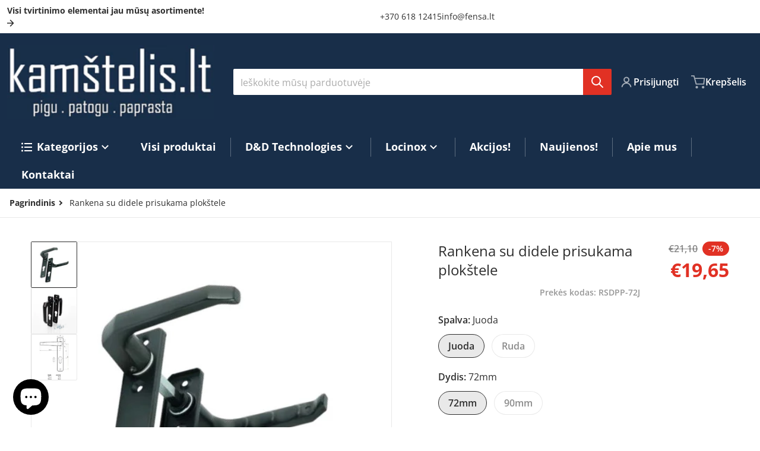

--- FILE ---
content_type: text/html; charset=utf-8
request_url: https://kamstelis.lt/products/rankena-su-didele-prisukama-plokstele
body_size: 58165
content:
<!doctype html>
<html
    class="no-js"
    lang="lt-LT"
    
>
    <head>
        <meta charset="utf-8">
        <meta http-equiv="X-UA-Compatible" content="IE=edge">
        <meta name="viewport" content="width=device-width,initial-scale=1">
        <meta name="theme-color" content="">
        <link rel="canonical" href="https://kamstelis.lt/products/rankena-su-didele-prisukama-plokstele">
        <link rel="preconnect" href="https://cdn.shopify.com" crossorigin>

        <link rel="icon" type="image/png" href="//kamstelis.lt/cdn/shop/files/Kamstelis.lt_favicon_93x93_867ff641-dee1-474f-86e8-beaaad3c134d.png?v=1741550899&width=32">

<link rel="preconnect" href="https://fonts.shopifycdn.com" crossorigin><link rel="preload" as="font" href="//kamstelis.lt/cdn/fonts/open_sans/opensans_n4.c32e4d4eca5273f6d4ee95ddf54b5bbb75fc9b61.woff2" type="font/woff2" crossorigin><link
                rel="preload"
                as="font"
                href="//kamstelis.lt/cdn/fonts/open_sans/opensans_n4.c32e4d4eca5273f6d4ee95ddf54b5bbb75fc9b61.woff2"
                type="font/woff2"
                crossorigin
            ><title>Rankena su didele prisukama plokštele</title>

        
            <meta name="description" content="Rankena su varžtais prisukama plokštele. Galimi du dydžiai- spynoms su 72mm arba 90mm atstumu tarp cilindro ir rankenos centrų. Tinka visi mūsų parduodami spynos cilindrai. Komplekte su tvirtinimo varžtais ir jungiamuoju kaiščiu. Medžiaga- dažytas plienas. Pagaminta- ES. Spalvos: juoda ruda Prašome su mumis susisiekti ">
        

        

<meta property="og:site_name" content="www.kamštelis.lt">
<meta property="og:url" content="https://kamstelis.lt/products/rankena-su-didele-prisukama-plokstele">
<meta property="og:title" content="Rankena su didele prisukama plokštele">
<meta property="og:type" content="product">
<meta property="og:description" content="Rankena su varžtais prisukama plokštele. Galimi du dydžiai- spynoms su 72mm arba 90mm atstumu tarp cilindro ir rankenos centrų. Tinka visi mūsų parduodami spynos cilindrai. Komplekte su tvirtinimo varžtais ir jungiamuoju kaiščiu. Medžiaga- dažytas plienas. Pagaminta- ES. Spalvos: juoda ruda Prašome su mumis susisiekti "><meta property="og:image" content="http://kamstelis.lt/cdn/shop/products/Rankena-su-didele-prisukama-plokstele.jpg?v=1668536217">
    <meta property="og:image:secure_url" content="https://kamstelis.lt/cdn/shop/products/Rankena-su-didele-prisukama-plokstele.jpg?v=1668536217">
    <meta property="og:image:width" content="900">
    <meta property="og:image:height" content="900"><meta property="og:price:amount" content="17,73">
    <meta property="og:price:currency" content="EUR"><meta name="twitter:card" content="summary_large_image">
<meta name="twitter:title" content="Rankena su didele prisukama plokštele">
<meta name="twitter:description" content="Rankena su varžtais prisukama plokštele. Galimi du dydžiai- spynoms su 72mm arba 90mm atstumu tarp cilindro ir rankenos centrų. Tinka visi mūsų parduodami spynos cilindrai. Komplekte su tvirtinimo varžtais ir jungiamuoju kaiščiu. Medžiaga- dažytas plienas. Pagaminta- ES. Spalvos: juoda ruda Prašome su mumis susisiekti ">


        <script>window.performance && window.performance.mark && window.performance.mark('shopify.content_for_header.start');</script><meta name="google-site-verification" content="mJeGo4n994eUzozHj6QlXDNl5Bq_NUs46CFMrlE1rhA">
<meta id="shopify-digital-wallet" name="shopify-digital-wallet" content="/31078482060/digital_wallets/dialog">
<meta name="shopify-checkout-api-token" content="0e57c0352743b87c0ecb0c4980d3f689">
<link rel="alternate" type="application/json+oembed" href="https://kamstelis.lt/products/rankena-su-didele-prisukama-plokstele.oembed">
<script async="async" src="/checkouts/internal/preloads.js?locale=lt-LT"></script>
<link rel="preconnect" href="https://shop.app" crossorigin="anonymous">
<script async="async" src="https://shop.app/checkouts/internal/preloads.js?locale=lt-LT&shop_id=31078482060" crossorigin="anonymous"></script>
<script id="apple-pay-shop-capabilities" type="application/json">{"shopId":31078482060,"countryCode":"LT","currencyCode":"EUR","merchantCapabilities":["supports3DS"],"merchantId":"gid:\/\/shopify\/Shop\/31078482060","merchantName":"www.kamštelis.lt","requiredBillingContactFields":["postalAddress","email","phone"],"requiredShippingContactFields":["postalAddress","email","phone"],"shippingType":"shipping","supportedNetworks":["visa","masterCard","amex"],"total":{"type":"pending","label":"www.kamštelis.lt","amount":"1.00"},"shopifyPaymentsEnabled":true,"supportsSubscriptions":true}</script>
<script id="shopify-features" type="application/json">{"accessToken":"0e57c0352743b87c0ecb0c4980d3f689","betas":["rich-media-storefront-analytics"],"domain":"kamstelis.lt","predictiveSearch":true,"shopId":31078482060,"locale":"lt"}</script>
<script>var Shopify = Shopify || {};
Shopify.shop = "kamstelis.myshopify.com";
Shopify.locale = "lt-LT";
Shopify.currency = {"active":"EUR","rate":"1.0"};
Shopify.country = "LT";
Shopify.theme = {"name":"Charge 2.5.1 versija Hulk Newest","id":185473499476,"schema_name":"Charge","schema_version":"3.1.0","theme_store_id":2063,"role":"main"};
Shopify.theme.handle = "null";
Shopify.theme.style = {"id":null,"handle":null};
Shopify.cdnHost = "kamstelis.lt/cdn";
Shopify.routes = Shopify.routes || {};
Shopify.routes.root = "/";</script>
<script type="module">!function(o){(o.Shopify=o.Shopify||{}).modules=!0}(window);</script>
<script>!function(o){function n(){var o=[];function n(){o.push(Array.prototype.slice.apply(arguments))}return n.q=o,n}var t=o.Shopify=o.Shopify||{};t.loadFeatures=n(),t.autoloadFeatures=n()}(window);</script>
<script>
  window.ShopifyPay = window.ShopifyPay || {};
  window.ShopifyPay.apiHost = "shop.app\/pay";
  window.ShopifyPay.redirectState = null;
</script>
<script id="shop-js-analytics" type="application/json">{"pageType":"product"}</script>
<script defer="defer" async type="module" src="//kamstelis.lt/cdn/shopifycloud/shop-js/modules/v2/client.init-shop-cart-sync_B5fJMwDN.lt-LT.esm.js"></script>
<script defer="defer" async type="module" src="//kamstelis.lt/cdn/shopifycloud/shop-js/modules/v2/chunk.common_nakxYaR8.esm.js"></script>
<script type="module">
  await import("//kamstelis.lt/cdn/shopifycloud/shop-js/modules/v2/client.init-shop-cart-sync_B5fJMwDN.lt-LT.esm.js");
await import("//kamstelis.lt/cdn/shopifycloud/shop-js/modules/v2/chunk.common_nakxYaR8.esm.js");

  window.Shopify.SignInWithShop?.initShopCartSync?.({"fedCMEnabled":true,"windoidEnabled":true});

</script>
<script>
  window.Shopify = window.Shopify || {};
  if (!window.Shopify.featureAssets) window.Shopify.featureAssets = {};
  window.Shopify.featureAssets['shop-js'] = {"shop-cart-sync":["modules/v2/client.shop-cart-sync_ZiI5Qr86.lt-LT.esm.js","modules/v2/chunk.common_nakxYaR8.esm.js"],"init-fed-cm":["modules/v2/client.init-fed-cm_D6L7s1S5.lt-LT.esm.js","modules/v2/chunk.common_nakxYaR8.esm.js"],"init-shop-email-lookup-coordinator":["modules/v2/client.init-shop-email-lookup-coordinator_DvOw0ZdX.lt-LT.esm.js","modules/v2/chunk.common_nakxYaR8.esm.js"],"shop-cash-offers":["modules/v2/client.shop-cash-offers_aVSKY42N.lt-LT.esm.js","modules/v2/chunk.common_nakxYaR8.esm.js","modules/v2/chunk.modal_CHCX2yiv.esm.js"],"init-shop-cart-sync":["modules/v2/client.init-shop-cart-sync_B5fJMwDN.lt-LT.esm.js","modules/v2/chunk.common_nakxYaR8.esm.js"],"init-windoid":["modules/v2/client.init-windoid_jo22PJ9-.lt-LT.esm.js","modules/v2/chunk.common_nakxYaR8.esm.js"],"shop-toast-manager":["modules/v2/client.shop-toast-manager_uVYrSJS3.lt-LT.esm.js","modules/v2/chunk.common_nakxYaR8.esm.js"],"pay-button":["modules/v2/client.pay-button_BjuYMDQk.lt-LT.esm.js","modules/v2/chunk.common_nakxYaR8.esm.js"],"shop-button":["modules/v2/client.shop-button_DJR2YmYT.lt-LT.esm.js","modules/v2/chunk.common_nakxYaR8.esm.js"],"shop-login-button":["modules/v2/client.shop-login-button_CCiDIpsu.lt-LT.esm.js","modules/v2/chunk.common_nakxYaR8.esm.js","modules/v2/chunk.modal_CHCX2yiv.esm.js"],"avatar":["modules/v2/client.avatar_BTnouDA3.lt-LT.esm.js"],"shop-follow-button":["modules/v2/client.shop-follow-button_DiysU8jJ.lt-LT.esm.js","modules/v2/chunk.common_nakxYaR8.esm.js","modules/v2/chunk.modal_CHCX2yiv.esm.js"],"init-customer-accounts-sign-up":["modules/v2/client.init-customer-accounts-sign-up_B2gOcFLd.lt-LT.esm.js","modules/v2/client.shop-login-button_CCiDIpsu.lt-LT.esm.js","modules/v2/chunk.common_nakxYaR8.esm.js","modules/v2/chunk.modal_CHCX2yiv.esm.js"],"init-shop-for-new-customer-accounts":["modules/v2/client.init-shop-for-new-customer-accounts_D-VVOhOQ.lt-LT.esm.js","modules/v2/client.shop-login-button_CCiDIpsu.lt-LT.esm.js","modules/v2/chunk.common_nakxYaR8.esm.js","modules/v2/chunk.modal_CHCX2yiv.esm.js"],"init-customer-accounts":["modules/v2/client.init-customer-accounts_DB7wM8cw.lt-LT.esm.js","modules/v2/client.shop-login-button_CCiDIpsu.lt-LT.esm.js","modules/v2/chunk.common_nakxYaR8.esm.js","modules/v2/chunk.modal_CHCX2yiv.esm.js"],"checkout-modal":["modules/v2/client.checkout-modal_BA8gjWBm.lt-LT.esm.js","modules/v2/chunk.common_nakxYaR8.esm.js","modules/v2/chunk.modal_CHCX2yiv.esm.js"],"lead-capture":["modules/v2/client.lead-capture_BwgXflX2.lt-LT.esm.js","modules/v2/chunk.common_nakxYaR8.esm.js","modules/v2/chunk.modal_CHCX2yiv.esm.js"],"shop-login":["modules/v2/client.shop-login_XHZp4-0x.lt-LT.esm.js","modules/v2/chunk.common_nakxYaR8.esm.js","modules/v2/chunk.modal_CHCX2yiv.esm.js"],"payment-terms":["modules/v2/client.payment-terms_Z8K04-Kh.lt-LT.esm.js","modules/v2/chunk.common_nakxYaR8.esm.js","modules/v2/chunk.modal_CHCX2yiv.esm.js"]};
</script>
<script>(function() {
  var isLoaded = false;
  function asyncLoad() {
    if (isLoaded) return;
    isLoaded = true;
    var urls = ["https:\/\/sdks.automizely.com\/conversions\/v1\/conversions.js?app_connection_id=d67327d0b62544b587aecb258f14a35d\u0026mapped_org_id=fedc599ae930273ee1afa21b603a7441_v1\u0026shop=kamstelis.myshopify.com"];
    for (var i = 0; i < urls.length; i++) {
      var s = document.createElement('script');
      s.type = 'text/javascript';
      s.async = true;
      s.src = urls[i];
      var x = document.getElementsByTagName('script')[0];
      x.parentNode.insertBefore(s, x);
    }
  };
  if(window.attachEvent) {
    window.attachEvent('onload', asyncLoad);
  } else {
    window.addEventListener('load', asyncLoad, false);
  }
})();</script>
<script id="__st">var __st={"a":31078482060,"offset":7200,"reqid":"f44a7966-9faf-43fc-9dea-87ea5534b1f0-1764711695","pageurl":"kamstelis.lt\/products\/rankena-su-didele-prisukama-plokstele","u":"ea8079d6e3cb","p":"product","rtyp":"product","rid":7853239140593};</script>
<script>window.ShopifyPaypalV4VisibilityTracking = true;</script>
<script id="captcha-bootstrap">!function(){'use strict';const t='contact',e='account',n='new_comment',o=[[t,t],['blogs',n],['comments',n],[t,'customer']],c=[[e,'customer_login'],[e,'guest_login'],[e,'recover_customer_password'],[e,'create_customer']],r=t=>t.map((([t,e])=>`form[action*='/${t}']:not([data-nocaptcha='true']) input[name='form_type'][value='${e}']`)).join(','),a=t=>()=>t?[...document.querySelectorAll(t)].map((t=>t.form)):[];function s(){const t=[...o],e=r(t);return a(e)}const i='password',u='form_key',d=['recaptcha-v3-token','g-recaptcha-response','h-captcha-response',i],f=()=>{try{return window.sessionStorage}catch{return}},m='__shopify_v',_=t=>t.elements[u];function p(t,e,n=!1){try{const o=window.sessionStorage,c=JSON.parse(o.getItem(e)),{data:r}=function(t){const{data:e,action:n}=t;return t[m]||n?{data:e,action:n}:{data:t,action:n}}(c);for(const[e,n]of Object.entries(r))t.elements[e]&&(t.elements[e].value=n);n&&o.removeItem(e)}catch(o){console.error('form repopulation failed',{error:o})}}const l='form_type',E='cptcha';function T(t){t.dataset[E]=!0}const w=window,h=w.document,L='Shopify',v='ce_forms',y='captcha';let A=!1;((t,e)=>{const n=(g='f06e6c50-85a8-45c8-87d0-21a2b65856fe',I='https://cdn.shopify.com/shopifycloud/storefront-forms-hcaptcha/ce_storefront_forms_captcha_hcaptcha.v1.5.2.iife.js',D={infoText:'Saugo „hCaptcha“',privacyText:'Privatumas',termsText:'Sąlygos'},(t,e,n)=>{const o=w[L][v],c=o.bindForm;if(c)return c(t,g,e,D).then(n);var r;o.q.push([[t,g,e,D],n]),r=I,A||(h.body.append(Object.assign(h.createElement('script'),{id:'captcha-provider',async:!0,src:r})),A=!0)});var g,I,D;w[L]=w[L]||{},w[L][v]=w[L][v]||{},w[L][v].q=[],w[L][y]=w[L][y]||{},w[L][y].protect=function(t,e){n(t,void 0,e),T(t)},Object.freeze(w[L][y]),function(t,e,n,w,h,L){const[v,y,A,g]=function(t,e,n){const i=e?o:[],u=t?c:[],d=[...i,...u],f=r(d),m=r(i),_=r(d.filter((([t,e])=>n.includes(e))));return[a(f),a(m),a(_),s()]}(w,h,L),I=t=>{const e=t.target;return e instanceof HTMLFormElement?e:e&&e.form},D=t=>v().includes(t);t.addEventListener('submit',(t=>{const e=I(t);if(!e)return;const n=D(e)&&!e.dataset.hcaptchaBound&&!e.dataset.recaptchaBound,o=_(e),c=g().includes(e)&&(!o||!o.value);(n||c)&&t.preventDefault(),c&&!n&&(function(t){try{if(!f())return;!function(t){const e=f();if(!e)return;const n=_(t);if(!n)return;const o=n.value;o&&e.removeItem(o)}(t);const e=Array.from(Array(32),(()=>Math.random().toString(36)[2])).join('');!function(t,e){_(t)||t.append(Object.assign(document.createElement('input'),{type:'hidden',name:u})),t.elements[u].value=e}(t,e),function(t,e){const n=f();if(!n)return;const o=[...t.querySelectorAll(`input[type='${i}']`)].map((({name:t})=>t)),c=[...d,...o],r={};for(const[a,s]of new FormData(t).entries())c.includes(a)||(r[a]=s);n.setItem(e,JSON.stringify({[m]:1,action:t.action,data:r}))}(t,e)}catch(e){console.error('failed to persist form',e)}}(e),e.submit())}));const S=(t,e)=>{t&&!t.dataset[E]&&(n(t,e.some((e=>e===t))),T(t))};for(const o of['focusin','change'])t.addEventListener(o,(t=>{const e=I(t);D(e)&&S(e,y())}));const B=e.get('form_key'),M=e.get(l),P=B&&M;t.addEventListener('DOMContentLoaded',(()=>{const t=y();if(P)for(const e of t)e.elements[l].value===M&&p(e,B);[...new Set([...A(),...v().filter((t=>'true'===t.dataset.shopifyCaptcha))])].forEach((e=>S(e,t)))}))}(h,new URLSearchParams(w.location.search),n,t,e,['guest_login'])})(!0,!0)}();</script>
<script integrity="sha256-52AcMU7V7pcBOXWImdc/TAGTFKeNjmkeM1Pvks/DTgc=" data-source-attribution="shopify.loadfeatures" defer="defer" src="//kamstelis.lt/cdn/shopifycloud/storefront/assets/storefront/load_feature-81c60534.js" crossorigin="anonymous"></script>
<script crossorigin="anonymous" defer="defer" src="//kamstelis.lt/cdn/shopifycloud/storefront/assets/shopify_pay/storefront-65b4c6d7.js?v=20250812"></script>
<script data-source-attribution="shopify.dynamic_checkout.dynamic.init">var Shopify=Shopify||{};Shopify.PaymentButton=Shopify.PaymentButton||{isStorefrontPortableWallets:!0,init:function(){window.Shopify.PaymentButton.init=function(){};var t=document.createElement("script");t.src="https://kamstelis.lt/cdn/shopifycloud/portable-wallets/latest/portable-wallets.lt.js",t.type="module",document.head.appendChild(t)}};
</script>
<script data-source-attribution="shopify.dynamic_checkout.buyer_consent">
  function portableWalletsHideBuyerConsent(e){var t=document.getElementById("shopify-buyer-consent"),n=document.getElementById("shopify-subscription-policy-button");t&&n&&(t.classList.add("hidden"),t.setAttribute("aria-hidden","true"),n.removeEventListener("click",e))}function portableWalletsShowBuyerConsent(e){var t=document.getElementById("shopify-buyer-consent"),n=document.getElementById("shopify-subscription-policy-button");t&&n&&(t.classList.remove("hidden"),t.removeAttribute("aria-hidden"),n.addEventListener("click",e))}window.Shopify?.PaymentButton&&(window.Shopify.PaymentButton.hideBuyerConsent=portableWalletsHideBuyerConsent,window.Shopify.PaymentButton.showBuyerConsent=portableWalletsShowBuyerConsent);
</script>
<script data-source-attribution="shopify.dynamic_checkout.cart.bootstrap">document.addEventListener("DOMContentLoaded",(function(){function t(){return document.querySelector("shopify-accelerated-checkout-cart, shopify-accelerated-checkout")}if(t())Shopify.PaymentButton.init();else{new MutationObserver((function(e,n){t()&&(Shopify.PaymentButton.init(),n.disconnect())})).observe(document.body,{childList:!0,subtree:!0})}}));
</script>
<link id="shopify-accelerated-checkout-styles" rel="stylesheet" media="screen" href="https://kamstelis.lt/cdn/shopifycloud/portable-wallets/latest/accelerated-checkout-backwards-compat.css" crossorigin="anonymous">
<style id="shopify-accelerated-checkout-cart">
        #shopify-buyer-consent {
  margin-top: 1em;
  display: inline-block;
  width: 100%;
}

#shopify-buyer-consent.hidden {
  display: none;
}

#shopify-subscription-policy-button {
  background: none;
  border: none;
  padding: 0;
  text-decoration: underline;
  font-size: inherit;
  cursor: pointer;
}

#shopify-subscription-policy-button::before {
  box-shadow: none;
}

      </style>

<script>window.performance && window.performance.mark && window.performance.mark('shopify.content_for_header.end');</script>
        

<style data-shopify>
    @font-face {
  font-family: "Open Sans";
  font-weight: 400;
  font-style: normal;
  font-display: swap;
  src: url("//kamstelis.lt/cdn/fonts/open_sans/opensans_n4.c32e4d4eca5273f6d4ee95ddf54b5bbb75fc9b61.woff2") format("woff2"),
       url("//kamstelis.lt/cdn/fonts/open_sans/opensans_n4.5f3406f8d94162b37bfa232b486ac93ee892406d.woff") format("woff");
}

    @font-face {
  font-family: "Open Sans";
  font-weight: 700;
  font-style: normal;
  font-display: swap;
  src: url("//kamstelis.lt/cdn/fonts/open_sans/opensans_n7.a9393be1574ea8606c68f4441806b2711d0d13e4.woff2") format("woff2"),
       url("//kamstelis.lt/cdn/fonts/open_sans/opensans_n7.7b8af34a6ebf52beb1a4c1d8c73ad6910ec2e553.woff") format("woff");
}

    @font-face {
  font-family: "Open Sans";
  font-weight: 600;
  font-style: normal;
  font-display: swap;
  src: url("//kamstelis.lt/cdn/fonts/open_sans/opensans_n6.15aeff3c913c3fe570c19cdfeed14ce10d09fb08.woff2") format("woff2"),
       url("//kamstelis.lt/cdn/fonts/open_sans/opensans_n6.14bef14c75f8837a87f70ce22013cb146ee3e9f3.woff") format("woff");
}

    @font-face {
  font-family: "Open Sans";
  font-weight: 400;
  font-style: italic;
  font-display: swap;
  src: url("//kamstelis.lt/cdn/fonts/open_sans/opensans_i4.6f1d45f7a46916cc95c694aab32ecbf7509cbf33.woff2") format("woff2"),
       url("//kamstelis.lt/cdn/fonts/open_sans/opensans_i4.4efaa52d5a57aa9a57c1556cc2b7465d18839daa.woff") format("woff");
}

    @font-face {
  font-family: "Open Sans";
  font-weight: 700;
  font-style: italic;
  font-display: swap;
  src: url("//kamstelis.lt/cdn/fonts/open_sans/opensans_i7.916ced2e2ce15f7fcd95d196601a15e7b89ee9a4.woff2") format("woff2"),
       url("//kamstelis.lt/cdn/fonts/open_sans/opensans_i7.99a9cff8c86ea65461de497ade3d515a98f8b32a.woff") format("woff");
}

    @font-face {
  font-family: "Open Sans";
  font-weight: 400;
  font-style: normal;
  font-display: swap;
  src: url("//kamstelis.lt/cdn/fonts/open_sans/opensans_n4.c32e4d4eca5273f6d4ee95ddf54b5bbb75fc9b61.woff2") format("woff2"),
       url("//kamstelis.lt/cdn/fonts/open_sans/opensans_n4.5f3406f8d94162b37bfa232b486ac93ee892406d.woff") format("woff");
}

    :root {
      --font-body-family: "Open Sans", sans-serif;
      --font-body-style: normal;
      --font-body-weight: 400;

      --font-heading-family: "Open Sans", sans-serif;
      --font-heading-style: normal;
      --font-heading-weight: 400;
      --font-heading-size: 36;

      --color-base-text: #2e2e2e;
      --color-base-text-rgb: 46, 46, 46;
      --color-base-background-1: #ffffff;
      --color-base-background-1-rgb: 255, 255, 255;
      --color-base-background-2: #f4f4f5;
      --color-base-background-2-rgb: 244, 244, 245;
      --color-base-background-gradient: ;
      --color-base-link: #e13124;
      --color-base-link-rgb: 225, 49, 36;
      --color-base-accent_1: #e13124;
      --color-base-accent-1: #e13124;
      --color-base-accent-1-rgb: 225, 49, 36;
      --color-base-accent-1-inverse: #ffffff;
      --color-base-accent-1-inverse-rgb: 255, 255, 255;
      --color-base-accent-2: #1e8060;
      --color-base-accent-2-rgb: 30, 128, 96;
      --color-base-accent-2-inverse: #ffffff;
      --color-base-accent-2-inverse-rgb: 255, 255, 255;

      --color-price-final: #e13124;
      --color-media-button: ;
      --color-grid-item-background: ;
      --color-message-rgb: 110,113,120;

      --header--text-color: #ffffff;
      --header--text-color-rgb: 255, 255, 255;
      --header--background-color: #182e49;
    }

    html {
      box-sizing: border-box;
      height: 100%;
    }

    .form__message--success {
      --color-message-rgb: 66,202,73;
    }

    .form__message--error {
      --color-message-rgb: 255,83,82;
    }

    .shopify-section .dynamic-page-width {
      max-width: 1400px;
      margin: 0 auto;
      padding-left: .75rem;
      padding-right: .75rem;
    }

    .shopify-section .full--width {
      max-width: 100%;
      padding-left: .75rem;
      padding-right: .75rem;
    }

    .shopify-section .full--width__no-paddings {
      max-width: 100%;
    }

    #MainContent .lighter {
      font-weight: 400;
    }
</style>

        <style data-shopify>
    
    .badge-onsale.none,
    .badge-soldout.none {
      display: none;
    }
    
    .jdgm-rev-widg__title {
      display: none;
    }
    .grid-item .jdgm-preview-badge {
      font-size: calc(1rem - 2px);
    }

    .grid-item .jdgm-preview-badge > div {
      margin: .5rem 0 0;
      white-space: nowrap;
      overflow: hidden;
      text-overflow: ellipsis;
    }

    .grid-item .jdgm-prev-badge__text {
      font-weight: 600;
    }

    .grid-item .jdgm-prev-badge[data-number-of-reviews="0"] {
      display: none !important;
    }

    .heading .link {
      width: 100%;
      max-width: max-content;
    }
    /* RTL */
    
    .footer-contacts__image-title {
      left: 1rem;
    }

    .footer-contacts__address .address-item {
      padding: 0 0 0 2rem;
    }

    @media only screen and (max-width: 989px) {
      .grid-item .judgeme-product-reviews-badge .jdgm-widget.jdgm-widget {
        float: left;
      }
      .slider--mobile,
      .slider--tablet {
        overflow: hidden;
      }
    }

    @media only screen and (min-width: 767px) {
      .tab-judgeme-reviews .jdgm-widget .jdgm-row-stars {
        justify-content: unset !important;
      }
    }
    @media only screen and (min-width: 990px) {
      .tab-judgeme-reviews .jdgm-widget:not(.jdgm-review-widget--small,.jdgm-review-widget--medium) :not(.jdgm-histogram-wrapper) > .jdgm-histogram {
        width: 50%;
      }
    }

    .grid-item {
      flex-shrink: 0;
    }

    .grid-item .item-image {
      position: relative;
      width: 100%;
    }

    .grid-item .item-vendor {
      color: var(--color-foreground-70);
      font-size: calc(1rem - 1px);
      font-weight: 600;
      margin: 0 0 .25rem;
      word-break: break-all;
    }

    .grid-item .item-title {
      font-weight: 700;
    }

    .item-actions-wrapper button:not(.quantity__button) {
      padding: .25rem .5rem;
      max-width: 100%;
    }

    .item-actions-wrapper button span {
      overflow: hidden;
      text-overflow: ellipsis;
      white-space: nowrap;
    }

    .grid-item .badge-onsale__icon svg {
      width: .75rem;
      margin-right: .35rem;
    }

    .grid-item .badge-onsale__label {
      display: flex;
    }

    select-color-variants {
      display: flex;
      width: 100%;
      align-items: center;
    }

    .footer-contacts__address i {
      background: none;
      height: 1.5rem;
      position: absolute;
      margin: .5rem 0 0 -3rem;
      padding: 0;
      width: 1.5rem;
    }

    .footer-inner {
      display: flex;
      gap: 1rem;
      margin: 0 auto;
      max-width: 1280px;
      padding: 1.5rem 1rem;
    }

    .footer-inner[data-children-count] {
      display: grid;
    }

    :is(.slider-buttons__container) {
      display: none;
    }

    :where(slider-component :is(.slider-buttons__container)) {
      position: relative;
    }

    :where(slider-component :is(.slider-buttons)) {
      position: absolute;
      top: 0;
      bottom: 0;
      z-index: 10;
    }

    .slider-buttons :is(.slider-button) {
      min-width: auto;
      padding: .25rem;
      margin: .25rem;
    }

    .slider-button :is(.icon) {
      --slider-icon-width: 1.5rem;
      width: var(--slider-icon-width);
      height: var(--slider-icon-width);
      padding: .25rem;
    }

    [data-theme-preset="garage"] .slider-button :is(.icon) {
      color: var(--color-base-link);
    }

    .slider-button--next .icon {
      transform: rotate(-90deg);
    }

    .slider-button--prev .icon {
      transform: rotate(90deg);
    }
    /* heading styles */
    .highlight-last-word {
      color: currentColor;
    }

    @media only screen and (max-width: 989px) {
      [data-mode="grid"] .item-actions-wrapper {
        padding-top: .75rem;
        border-top: 1px solid var(--color-foreground-10);
      }
      .swatch-attribute-options .swatch-option_more {
        display: flex;
        align-items: center;
      }
    }

    @media only screen and (min-width: 990px) {
     .footer-contacts__address i {
        border-radius: 100%;
        background: rgba(var(--footer-contacts--foreground-color), .1);
        width: 2.75rem;
        height: 2.75rem;
        margin: .5rem 0 0 -3.5rem;
        padding: .5rem;
      }
    }

    .page-scroll-up svg {
      width: 1.5rem;
      height: 1.5rem;
    }
    /* control buttons paddings */
    [type=button],
    [type=reset],
    [type=submit],
    button,
    .button,
    .shopify-challenge__button {
      padding: 0.5rem 0.8rem;
    }

    /* buttons outline on hover *//* RTL */
    

    cart-sidebar {
      right: 0;
      --tw-translate-x: 100%;
      transform: translateX(var(--tw-translate-x));
    }

    header cart-sidebar {
      transform-origin: -1.5rem -1.5rem;
    }

    header.header cart-sidebar:after {
      right: 1.5rem;
    }

    slider-component .slider-buttons {
      right: 0;
    }
    
</style>

        <style data-shopify>
    /* DEFAULT (CHARGE) THEME */.swatch-attribute-options,
    [data-mode="grid"] .grid-item .item-price,
    [data-mode="grid"] select-color-variants {
      justify-content: center;
    }

    .footer-contacts__image-title {
      position: absolute;
      top: 0;
    }
    /* Product card->Enable hover effect */.footer-contacts i {
      color: rgba(var(--footer-contacts--foreground-color-rgb),.75);
    }
    @media only screen and (min-width: 990px) {
      footer .footer-contacts {
        padding: 2rem 0 0;
      }
    }</style>

        

<style data-shopify>
    .loading-overlay {
        background-color: rgba(var(--color-base-background-1-rgb), 0.6);
        position: absolute;
        inset: 0px;
        z-index: 40;
    }

    .path {
        stroke-dasharray: 280;
        stroke-dashoffset: 0;
        transform-origin: center;
        stroke: currentColor;
        animation: dash 1.4s ease-in-out infinite;
    }

    .loading-overlay__spinner,
    .spiner {
      position: absolute;
      top: 50%;
      left: 50%;
      width: 3rem;
      height: 3rem;
      transform: translate(-50%,-50%);
    }

    .grid-item .spinner_default {
        width: 2rem;
        height: 2rem;
    }
    
    .grid-item .loading-overlay {
        background: transparent;
    }

    /* loader spinner_default */
    @keyframes rotator {
        0% {transform: rotate(0);}
        100% {transform: rotate(270deg);}
    }

    @keyframes dash {
        0% {
            stroke-dashoffset: 280;
        }
        50% {
            stroke-dashoffset: 75;
            transform: rotate(135deg);
        }
        100% {
            stroke-dashoffset: 280;
            transform: rotate(450deg);
        }
    }

    /* loader loading-bars */
    .loading-bars .bar {
        animation: loadingBars 0.5s cubic-bezier(0, 0.5, 0.5, 1) infinite alternate;
    }

    .loading-bars .bar-1 {
        animation-delay: -0.4s;
    }

    .loading-bars .bar-2 {
        animation-delay: -0.3s;
    }

    .loading-bars .bar-3 {
        animation-delay: -0.2s;
    }

    .loading-bars .bar-4 {
        animation-delay: -0.1s;
    }

    .loading-bars .bar-5 {
        animation-delay: 0s;
    }

    @keyframes loadingBars {
        0% {
            height: 15px;
            y: 50px;
        }
        100% {
            height: 50px;
            y: 30px;
        }
    }

    /* loader dual_ball */
    .dual-ball-loader .ball {
        animation: moveBall 1s ease-in-out infinite;
    }

    .dual-ball-loader .ball-1 {
        animation-delay: -0.5s;
    }

    .dual-ball-loader .ball-2 {
        animation-delay: 0s;
    }

    .dual-ball-loader .ball-3 {
        animation-delay: -0.5s;
        position: absolute;
        fill-opacity: 0;
        animation-name: moveBall, fadeBall;
        animation-duration: 1s, 1s;
        animation-iteration-count: infinite, infinite;
    }

    @keyframes moveBall {
        0% {cx: 30px;}
        50% {cx: 60px;}
        100% {cx: 30px;}
    }

    @keyframes fadeBall {
        0%, 49.9% {fill-opacity: 0;}
        50%, 100% {fill-opacity: 1;}
    }

    /* loader double_ring*/
    .rotating-rings .ring {
        transform-origin: 50px 50px;
        animation: rotateRing 1s linear infinite;
    }

    .rotating-rings .outer-ring {
        animation-direction: normal;
    }

    .rotating-rings .inner-ring {
        animation-direction: reverse;
    }

    @keyframes rotateRing {
        0% {transform: rotate(0deg);}
        100% {transform: rotate(360deg);}
    }

    /* loader spinner_balls */
    /*.spinner-ball {
        fill: currentColor;
        animation: scaleAnimation 1s infinite ease-in-out, opacityAnimation 1s infinite ease-in-out;
    }

    @keyframes scaleAnimation {
        0% { transform: scale(1.5); }
        100% { transform: scale(1); }
    }

    @keyframes opacityAnimation {
        0% { fill-opacity: 1; }
        100% { fill-opacity: 0; }
    }

    .spinner-ball[data-index="0"] { animation-delay: -0.875s; }
    .spinner-ball[data-index="1"] { animation-delay: -0.75s; }
    .spinner-ball[data-index="2"] { animation-delay: -0.625s; }
    .spinner-ball[data-index="3"] { animation-delay: -0.5s; }
    .spinner-ball[data-index="4"] { animation-delay: -0.375s; }
    .spinner-ball[data-index="5"] { animation-delay: -0.25s; }
    .spinner-ball[data-index="6"] { animation-delay: -0.125s; }
    .spinner-ball[data-index="7"] { animation-delay: 0s; }*/

    /* loader blinking_grid */
    /*.blinking-grid .square {
        fill: #E13124;
        animation: squareBlink 1s infinite steps(1);
    }

    @keyframes squareBlink {
        0%, 100% { fill: #000000; }
        12.5% { fill: #E13124; }
    }*/

    /* Delay classes for each square */
    /*.blinking-grid .square.delay-0 { animation-delay: 0s; }
    .blinking-grid .square.delay-1 { animation-delay: 0.125s; }
    .blinking-grid .square.delay-2 { animation-delay: 0.25s; }
    .blinking-grid .square.delay-3 { animation-delay: 0.375s; }
    .blinking-grid .square.delay-4 { animation-delay: 0.5s; }
    .blinking-grid .square.delay-5 { animation-delay: 0.625s; }
    .blinking-grid .square.delay-6 { animation-delay: 0.75s; }
    .blinking-grid .square.delay-7 { animation-delay: 0.875s; }*/


    /*  loader bouncing_squares */
    /*.bouncing-squares rect {
        animation: bounceSquares 2s cubic-bezier(0.5, 0, 0.5, 1) infinite;
    }

    .bouncing-squares rect:nth-child(1) { animation-delay: -0.4s; }
    .bouncing-squares rect:nth-child(2) { animation-delay: -0.2s; }
    .bouncing-squares rect:nth-child(3) { animation-delay: 0s; }

    @keyframes bounceSquares {
        0%, 100% { y: 50px; }
        50% { y: 120px; }
    }*/
</style>


        <script src="//kamstelis.lt/cdn/shop/t/42/assets/global.js?v=173508220910740152641750997016" defer="defer"></script>
        <script src="//kamstelis.lt/cdn/shop/t/42/assets/preload-images.js?v=79271766487946656531750997015" async="async"></script>
        <script type="text/javascript">
    let subscribers = {};
    const PUB_SUB_EVENTS = {
      cartUpdate: "cart-update",
      quantityUpdate: "quantity-update",
      variantChange: "variant-change",
      windowResizeX: "window-resize-x",
    };

    function debounce(fn, wait) {
      let t;
      return (...args) => {
          clearTimeout(t);
          t = setTimeout(() => fn.apply(this, args), wait);
      };
    }

    function subscribe(eventName, callback) {
      if (subscribers[eventName] === undefined) subscribers[eventName] = [];

      subscribers[eventName] = [...subscribers[eventName], callback];

      return function unsubscribe() {
          subscribers[eventName] = subscribers[eventName].filter((cb) => {
              return cb !== callback;
          });
      };
    }
    document.documentElement.className = document.documentElement.className.replace('no-js', 'js');

    if (HTMLScriptElement.supports && HTMLScriptElement.supports('speculationrules')) {

      const specScript = document.createElement('script');
      specScript.type = 'speculationrules';
      specRules = {
        "prerender": [{
          "where": {
            "or": [
              { "href_matches": "/*" },
              { "href_matches": "/collections*" },
              { "href_matches": "/products*" },
              { "href_matches": "/blogs*" },
              { "href_matches": "/pages*" },
              { "not": { "href_matches": "/logout" }},
              { "not": { "href_matches": "/password" }}
            ]
          }
        }]
      };
      specScript.textContent = JSON.stringify(specRules);

      const scriptTag = document.getElementsByTagName('script')[0];
      scriptTag.parentElement.insertBefore(specScript, scriptTag);
    }
</script>


        <link href="//kamstelis.lt/cdn/shop/t/42/assets/styles.css?v=32846922160109770301750997015" rel="stylesheet" type="text/css" media="all" />
        <link href="//kamstelis.lt/cdn/shop/t/42/assets/custom.css?v=90853360091946505471757065026" rel="stylesheet" type="text/css" media="all" />
        <style data-shopify>
    [type=button],
    [type=reset],
    [type=submit],
    .button,
    button,
    .shopify-payment-button__button [role=button],
    .shopify-challenge__button,
    .cart__dynamic-checkout-buttons div[role=button],
    .page-scroll-up,
    .product-form__buttons button,
    header .cart-sidebar__footer-actions > * {
      border-radius: 2px;
      -webkit-border-radius: 2px;
    }

    [type=text],
    [type=password],
    [type=url],
    [type=tel],
    [type=search],
    .search__input,
    [type=datetime],
    [type=email],
    [type=date],
    textarea,
    form select,
    .form__message,
    .select__select,
    .header__search .field,
    .pagination__item,
    .our-collections.slider li > a .item-title,
    .facet-checkbox:not(.facet-checkbox--disabled) .facet__swatch-option[type=radio] + label::before,
    .facet__swatch-option + label,
    .facet__swatch-option + label > img,
    .compare-icon > svg,
    .compare-checkmark > svg,
    quick-view svg,
    quick-view > button,
    .grid-item .compare-add-button,
    .jdgm-write-rev-link.jdgm-write-rev-link,
    .menu-drawer .localization-form__select,
    bought-together .item-checkbox svg {
      border-radius: 2px;
      -webkit-border-radius: 2px;
    }

    .cart__dynamic-checkout-buttons div[role=button] {
      height: 44px !important;
    }

    .header__search .search__button {
      border-radius: 0px 2px 2px 0px;
      -webkit-border-radius: 0px 2px 2px 0px;
    }

    .header__search .search__button:not(.disclosure__button) {
      padding: .75rem;
    }

    footer .newsletter-form__field-wrapper button.button,
    .footer-contacts__newsletter button.button {
      padding: .5rem;
    }

    footer .newsletter-form__field-wrapper button.button,
    .footer-contacts__newsletter button.button,
    .field__button {
      position: absolute;
      top: 0;
      bottom: 0;
      right: -1px;
    }

    .swatch-attribute-options input[type=radio] + label,
    .swatch-option[type=radio]:checked + label:before,
    .swatch-option[type=radio] + label:hover:before,
    variant-radios .form__label ~ label,
    variant-radios[data-mark-unavailable-variant=true] input[type=radio].unavailable-option + label .unavailable-swatch__overlay {
      border-radius: 1.5rem;
      -webkit-border-radius: 1.5rem;
    }
    
</style>

    <script>window.is_hulkpo_installed=false</script><!-- BEGIN app block: shopify://apps/pandectes-gdpr/blocks/banner/58c0baa2-6cc1-480c-9ea6-38d6d559556a -->
  
  <script>
    
      window.PandectesSettings = {"store":{"id":31078482060,"plan":"basic","theme":"Charge 2.5.1 versija Hulk 02-12-2024","primaryLocale":"lt","adminMode":false,"headless":false,"storefrontRootDomain":"","checkoutRootDomain":"","storefrontAccessToken":""},"tsPublished":1743494546,"declaration":{"showType":true,"showPurpose":false,"showProvider":false,"declIntroText":"Naudojame slapukus siekdami optimizuoti svetainės funkcionalumą, analizuoti našumą ir suteikti jums asmeninę patirtį. Kai kurie slapukai yra būtini, kad svetainė veiktų ir tinkamai veiktų. Šių slapukų negalima išjungti. Šiame lange galite valdyti slapukų pasirinkimą.","showDateGenerated":true},"language":{"unpublished":[],"languageMode":"Single","fallbackLanguage":"lt","languageDetection":"browser","languagesSupported":[]},"texts":{"managed":{"headerText":{"lt":"Mes gerbiame jūsų privatumą"},"consentText":{"lt":"Ši svetainė naudoja slapukus, kad užtikrintų geriausią patirtį."},"linkText":{"lt":"Sužinokite daugiau"},"imprintText":{"lt":"Įspaudas"},"allowButtonText":{"lt":"Priimti"},"denyButtonText":{"lt":"Atmesti"},"dismissButtonText":{"lt":"Supratau"},"leaveSiteButtonText":{"lt":"Palikite šią svetainę"},"preferencesButtonText":{"lt":"Nuostatos"},"cookiePolicyText":{"lt":"Slapukų politika"},"preferencesPopupTitleText":{"lt":"Tvarkykite sutikimo nuostatas"},"preferencesPopupIntroText":{"lt":"Mes naudojame slapukus, siekdami optimizuoti svetainės funkcionalumą, analizuoti našumą ir suteikti jums asmeninės patirties. Kai kurie slapukai yra būtini, kad svetainė veiktų ir veiktų tinkamai. Šių slapukų negalima išjungti. Šiame lange galite valdyti slapukų pasirinkimą."},"preferencesPopupSaveButtonText":{"lt":"Išsaugoti nuostatas"},"preferencesPopupCloseButtonText":{"lt":"Uždaryti"},"preferencesPopupAcceptAllButtonText":{"lt":"Priimti viską"},"preferencesPopupRejectAllButtonText":{"lt":"Visus atmesti"},"cookiesDetailsText":{"lt":"Slapukų informacija"},"preferencesPopupAlwaysAllowedText":{"lt":"Visada leidžiama"},"accessSectionParagraphText":{"lt":"Jūs turite teisę bet kuriuo metu pasiekti savo duomenis."},"accessSectionTitleText":{"lt":"Duomenų perkeliamumas"},"accessSectionAccountInfoActionText":{"lt":"Asmeniniai duomenys"},"accessSectionDownloadReportActionText":{"lt":"Parsisiųsti viską"},"accessSectionGDPRRequestsActionText":{"lt":"Duomenų subjekto prašymai"},"accessSectionOrdersRecordsActionText":{"lt":"Užsakymai"},"rectificationSectionParagraphText":{"lt":"Jūs turite teisę reikalauti, kad jūsų duomenys būtų atnaujinami, kai tik manote, kad tai yra tinkama."},"rectificationSectionTitleText":{"lt":"Duomenų taisymas"},"rectificationCommentPlaceholder":{"lt":"Apibūdinkite, ką norite atnaujinti"},"rectificationCommentValidationError":{"lt":"Reikalingas komentaras"},"rectificationSectionEditAccountActionText":{"lt":"Prašyti atnaujinimo"},"erasureSectionTitleText":{"lt":"Teisė būti pamirštam"},"erasureSectionParagraphText":{"lt":"Jūs turite teisę reikalauti, kad visi jūsų duomenys būtų ištrinti. Po to nebegalėsite pasiekti savo paskyros."},"erasureSectionRequestDeletionActionText":{"lt":"Prašyti ištrinti asmens duomenis"},"consentDate":{"lt":"Sutikimo data"},"consentId":{"lt":"Sutikimo ID"},"consentSectionChangeConsentActionText":{"lt":"Pakeiskite sutikimo nuostatas"},"consentSectionConsentedText":{"lt":"Jūs sutikote su šios svetainės slapukų politika"},"consentSectionNoConsentText":{"lt":"Jūs nesutikote su šios svetainės slapukų politika."},"consentSectionTitleText":{"lt":"Jūsų sutikimas su slapukais"},"consentStatus":{"lt":"Sutikimo pirmenybė"},"confirmationFailureMessage":{"lt":"Jūsų užklausa nebuvo patvirtinta. Bandykite dar kartą ir, jei problema išlieka, kreipkitės pagalbos į parduotuvės savininką"},"confirmationFailureTitle":{"lt":"Iškilo problema"},"confirmationSuccessMessage":{"lt":"Netrukus su jumis susisieksime dėl jūsų užklausos."},"confirmationSuccessTitle":{"lt":"Jūsų užklausa patvirtinta"},"guestsSupportEmailFailureMessage":{"lt":"Jūsų prašymas nebuvo pateiktas. Bandykite dar kartą ir, jei problema išlieka, kreipkitės pagalbos į parduotuvės savininką."},"guestsSupportEmailFailureTitle":{"lt":"Iškilo problema"},"guestsSupportEmailPlaceholder":{"lt":"Elektroninio pašto adresas"},"guestsSupportEmailSuccessMessage":{"lt":"Jei esate užsiregistravęs kaip šios parduotuvės klientas, netrukus gausite el. Laišką su instrukcijomis, kaip elgtis toliau."},"guestsSupportEmailSuccessTitle":{"lt":"Dėkojame už jūsų prašymą"},"guestsSupportEmailValidationError":{"lt":"El. Pašto adresas negalioja"},"guestsSupportInfoText":{"lt":"Jei norite tęsti, prisijunkite naudodami savo kliento paskyrą."},"submitButton":{"lt":"Pateikti"},"submittingButton":{"lt":"Pateikiama ..."},"cancelButton":{"lt":"Atšaukti"},"declIntroText":{"lt":"Naudojame slapukus siekdami optimizuoti svetainės funkcionalumą, analizuoti našumą ir suteikti jums asmeninę patirtį. Kai kurie slapukai yra būtini, kad svetainė veiktų ir tinkamai veiktų. Šių slapukų negalima išjungti. Šiame lange galite valdyti slapukų pasirinkimą."},"declName":{"lt":"vardas"},"declPurpose":{"lt":"Paskirtis"},"declType":{"lt":"Tipas"},"declRetention":{"lt":"Išlaikymas"},"declProvider":{"lt":"Teikėjas"},"declFirstParty":{"lt":"Pirmosios šalies"},"declThirdParty":{"lt":"Trečiosios šalies"},"declSeconds":{"lt":"sekundžių"},"declMinutes":{"lt":"minučių"},"declHours":{"lt":"valandų"},"declDays":{"lt":"dienų"},"declMonths":{"lt":"mėnesių"},"declYears":{"lt":"metų"},"declSession":{"lt":"Sesija"},"declDomain":{"lt":"Domenas"},"declPath":{"lt":"Kelias"}},"categories":{"strictlyNecessaryCookiesTitleText":{"lt":"Griežtai reikalingi slapukai"},"strictlyNecessaryCookiesDescriptionText":{"lt":"Šie slapukai yra būtini, kad galėtumėte judėti svetainėje ir naudotis jos funkcijomis, pvz., Pasiekti saugias svetainės sritis. Svetainė negali tinkamai veikti be šių slapukų."},"functionalityCookiesTitleText":{"lt":"Funkciniai slapukai"},"functionalityCookiesDescriptionText":{"lt":"Šie slapukai leidžia svetainei suteikti daugiau funkcijų ir suasmeninti. Juos galime nustatyti mes arba trečiųjų šalių teikėjai, kurių paslaugas pridėjome prie savo puslapių. Jei neleidžiate šių slapukų, kai kurios arba visos šios paslaugos gali neveikti tinkamai."},"performanceCookiesTitleText":{"lt":"Našumo slapukai"},"performanceCookiesDescriptionText":{"lt":"Šie slapukai leidžia mums stebėti ir pagerinti mūsų svetainės veikimą. Pavyzdžiui, jie leidžia mums suskaičiuoti apsilankymus, nustatyti srauto šaltinius ir pamatyti, kurios svetainės dalys yra populiariausios."},"targetingCookiesTitleText":{"lt":"Tiksliniai slapukai"},"targetingCookiesDescriptionText":{"lt":"Šiuos slapukus mūsų svetainėje gali nustatyti mūsų reklamos partneriai. Tos įmonės gali jas naudoti norėdami sukurti jūsų interesų profilį ir parodyti jums aktualius skelbimus kitose svetainėse. Jie tiesiogiai nesaugo asmeninės informacijos, tačiau yra pagrįsti unikaliu jūsų naršyklės ir interneto įrenginio identifikavimu. Jei neleisite šių slapukų, patirsite mažiau tikslingos reklamos."},"unclassifiedCookiesTitleText":{"lt":"Neklasifikuoti slapukai"},"unclassifiedCookiesDescriptionText":{"lt":"Neklasifikuoti slapukai yra slapukai, kuriuos mes klasifikuojame kartu su atskirų slapukų teikėjais."}},"auto":{}},"library":{"previewMode":false,"fadeInTimeout":0,"defaultBlocked":0,"showLink":true,"showImprintLink":false,"showGoogleLink":false,"enabled":true,"cookie":{"expiryDays":365,"secure":true,"domain":""},"dismissOnScroll":false,"dismissOnWindowClick":false,"dismissOnTimeout":false,"palette":{"popup":{"background":"#182E49","backgroundForCalculations":{"a":1,"b":73,"g":46,"r":24},"text":"#FFFFFF"},"button":{"background":"transparent","backgroundForCalculations":{"a":1,"b":255,"g":255,"r":255},"text":"#F4F4F5","textForCalculation":{"a":1,"b":245,"g":244,"r":244},"border":"#F4F4F5"}},"content":{"href":"https://kamstelis.myshopify.com/policies/privacy-policy","imprintHref":"/","close":"&#10005;","target":"","logo":""},"window":"<div role=\"dialog\" aria-live=\"polite\" aria-label=\"cookieconsent\" aria-describedby=\"cookieconsent:desc\" id=\"pandectes-banner\" class=\"cc-window-wrapper cc-bottom-wrapper\"><div class=\"pd-cookie-banner-window cc-window {{classes}}\"><!--googleoff: all-->{{children}}<!--googleon: all--></div></div>","compliance":{"info":"<div class=\"cc-compliance cc-highlight\">{{dismiss}}</div>"},"type":"info","layouts":{"basic":"{{messagelink}}{{compliance}}{{close}}"},"position":"bottom","theme":"wired","revokable":false,"animateRevokable":false,"revokableReset":false,"revokableLogoUrl":"https://kamstelis.myshopify.com/cdn/shop/files/pandectes-reopen-logo.png","revokablePlacement":"bottom-left","revokableMarginHorizontal":15,"revokableMarginVertical":15,"static":false,"autoAttach":true,"hasTransition":true,"blacklistPage":[""],"elements":{"close":"<button aria-label=\"dismiss cookie message\" type=\"button\" tabindex=\"0\" class=\"cc-close\">{{close}}</button>","dismiss":"<button aria-label=\"dismiss cookie message\" type=\"button\" tabindex=\"0\" class=\"cc-btn cc-btn-decision cc-dismiss\">{{dismiss}}</button>","allow":"<button aria-label=\"allow cookies\" type=\"button\" tabindex=\"0\" class=\"cc-btn cc-btn-decision cc-allow\">{{allow}}</button>","deny":"<button aria-label=\"deny cookies\" type=\"button\" tabindex=\"0\" class=\"cc-btn cc-btn-decision cc-deny\">{{deny}}</button>","preferences":"<button aria-label=\"settings cookies\" tabindex=\"0\" type=\"button\" class=\"cc-btn cc-settings\" onclick=\"Pandectes.fn.openPreferences()\">{{preferences}}</button>"}},"geolocation":{"auOnly":false,"brOnly":false,"caOnly":false,"chOnly":false,"euOnly":false,"jpOnly":false,"nzOnly":false,"thOnly":false,"zaOnly":false,"canadaOnly":false,"globalVisibility":true},"dsr":{"guestsSupport":false,"accessSectionDownloadReportAuto":false},"banner":{"resetTs":1732105992,"extraCss":"        .cc-banner-logo {max-width: 24em!important;}    @media(min-width: 768px) {.cc-window.cc-floating{max-width: 24em!important;width: 24em!important;}}    .cc-message, .pd-cookie-banner-window .cc-header, .cc-logo {text-align: right}    .cc-window-wrapper{z-index: 2147483647;}    .cc-window{z-index: 2147483647;font-family: inherit;}    .pd-cookie-banner-window .cc-header{font-family: inherit;}    .pd-cp-ui{font-family: inherit; background-color: #182E49;color:#FFFFFF;}    button.pd-cp-btn, a.pd-cp-btn{}    input + .pd-cp-preferences-slider{background-color: rgba(255, 255, 255, 0.3)}    .pd-cp-scrolling-section::-webkit-scrollbar{background-color: rgba(255, 255, 255, 0.3)}    input:checked + .pd-cp-preferences-slider{background-color: rgba(255, 255, 255, 1)}    .pd-cp-scrolling-section::-webkit-scrollbar-thumb {background-color: rgba(255, 255, 255, 1)}    .pd-cp-ui-close{color:#FFFFFF;}    .pd-cp-preferences-slider:before{background-color: #182E49}    .pd-cp-title:before {border-color: #FFFFFF!important}    .pd-cp-preferences-slider{background-color:#FFFFFF}    .pd-cp-toggle{color:#FFFFFF!important}    @media(max-width:699px) {.pd-cp-ui-close-top svg {fill: #FFFFFF}}    .pd-cp-toggle:hover,.pd-cp-toggle:visited,.pd-cp-toggle:active{color:#FFFFFF!important}    .pd-cookie-banner-window {}  ","customJavascript":{"useButtons":true},"showPoweredBy":false,"logoHeight":40,"revokableTrigger":false,"hybridStrict":false,"cookiesBlockedByDefault":"0","isActive":true,"implicitSavePreferences":false,"cookieIcon":true,"blockBots":false,"showCookiesDetails":true,"hasTransition":true,"blockingPage":false,"showOnlyLandingPage":false,"leaveSiteUrl":"https://www.google.com","linkRespectStoreLang":false},"cookies":{"0":[{"name":"keep_alive","type":"http","domain":"kamstelis.lt","path":"/","provider":"Shopify","firstParty":true,"retention":"30 minute(s)","expires":30,"unit":"declMinutes","purpose":{"lt":"Naudojamas pirkėjo lokalizavimui."}},{"name":"secure_customer_sig","type":"http","domain":"kamstelis.lt","path":"/","provider":"Shopify","firstParty":true,"retention":"1 year(s)","expires":1,"unit":"declYears","purpose":{"lt":"Naudojamas kartu su kliento prisijungimu."}},{"name":"localization","type":"http","domain":"kamstelis.lt","path":"/","provider":"Shopify","firstParty":true,"retention":"1 year(s)","expires":1,"unit":"declYears","purpose":{"lt":"Shopify parduotuvės lokalizacija"}},{"name":"_tracking_consent","type":"http","domain":".kamstelis.lt","path":"/","provider":"Shopify","firstParty":true,"retention":"1 year(s)","expires":1,"unit":"declYears","purpose":{"lt":"Stebėjimo nuostatos."}},{"name":"_cmp_a","type":"http","domain":".kamstelis.lt","path":"/","provider":"Shopify","firstParty":true,"retention":"1 day(s)","expires":1,"unit":"declDays","purpose":{"lt":"Naudojamas klientų privatumo nustatymams tvarkyti."}},{"name":"_shopify_essential","type":"http","domain":"account.kamstelis.lt","path":"/","provider":"Shopify","firstParty":true,"retention":"1 year(s)","expires":1,"unit":"declYears","purpose":{"lt":"Naudojama paskyrų puslapyje."}},{"name":"customer_account_locale","type":"http","domain":"account.kamstelis.lt","path":"/","provider":"Shopify","firstParty":true,"retention":"1 year(s)","expires":1,"unit":"declYears","purpose":{"lt":"Used to keep track of a customer account locale when a redirection occurs from checkout or the storefront to customer accounts."}},{"name":"auth_state_01JD4S10Z41ECCCGWRMHH3FWDB","type":"http","domain":"account.kamstelis.lt","path":"/","provider":"Shopify","firstParty":true,"retention":"25 minute(s)","expires":25,"unit":"declMinutes","purpose":{"lt":""}},{"name":"auth_state_01JD4S13F4AKV59W49Z80B5W2R","type":"http","domain":"account.kamstelis.lt","path":"/","provider":"Shopify","firstParty":true,"retention":"25 minute(s)","expires":25,"unit":"declMinutes","purpose":{"lt":""}}],"1":[],"2":[{"name":"_shopify_y","type":"http","domain":".kamstelis.lt","path":"/","provider":"Shopify","firstParty":true,"retention":"1 year(s)","expires":1,"unit":"declYears","purpose":{"lt":"Shopify analizė."}},{"name":"_orig_referrer","type":"http","domain":".kamstelis.lt","path":"/","provider":"Shopify","firstParty":true,"retention":"2 ","expires":2,"unit":"declSession","purpose":{"lt":"Stebi nukreipimo puslapius."}},{"name":"_landing_page","type":"http","domain":".kamstelis.lt","path":"/","provider":"Shopify","firstParty":true,"retention":"2 ","expires":2,"unit":"declSession","purpose":{"lt":"Stebi nukreipimo puslapius."}},{"name":"_shopify_s","type":"http","domain":".kamstelis.lt","path":"/","provider":"Shopify","firstParty":true,"retention":"30 minute(s)","expires":30,"unit":"declMinutes","purpose":{"lt":"Shopify analizė."}},{"name":"_shopify_sa_t","type":"http","domain":".kamstelis.lt","path":"/","provider":"Shopify","firstParty":true,"retention":"30 minute(s)","expires":30,"unit":"declMinutes","purpose":{"lt":"„Shopify“ analizė, susijusi su rinkodara ir persiuntimais."}},{"name":"_shopify_sa_p","type":"http","domain":".kamstelis.lt","path":"/","provider":"Shopify","firstParty":true,"retention":"30 minute(s)","expires":30,"unit":"declMinutes","purpose":{"lt":"„Shopify“ analizė, susijusi su rinkodara ir persiuntimais."}},{"name":"_gat","type":"http","domain":".kamstelis.lt","path":"/","provider":"Google","firstParty":true,"retention":"1 minute(s)","expires":1,"unit":"declMinutes","purpose":{"lt":"„Google Analytics“ įdeda slapuką, kad būtų galima filtruoti užklausas iš robotų."}},{"name":"_gid","type":"http","domain":".kamstelis.lt","path":"/","provider":"Google","firstParty":true,"retention":"1 day(s)","expires":1,"unit":"declDays","purpose":{"lt":"„Google Analytics“ įdeda slapuką, kad būtų galima skaičiuoti ir stebėti puslapio peržiūras."}},{"name":"_ga","type":"http","domain":".kamstelis.lt","path":"/","provider":"Google","firstParty":true,"retention":"1 year(s)","expires":1,"unit":"declYears","purpose":{"lt":"Slapuką nustatė „Google Analytics“ su nežinomomis funkcijomis"}},{"name":"_shopify_s","type":"http","domain":"lt","path":"/","provider":"Shopify","firstParty":false,"retention":"Session","expires":1,"unit":"declSeconds","purpose":{"lt":"Shopify analizė."}},{"name":"_ga_E5SRTX99WK","type":"http","domain":".kamstelis.lt","path":"/","provider":"Google","firstParty":true,"retention":"1 year(s)","expires":1,"unit":"declYears","purpose":{"lt":""}},{"name":"_ga_QCX3G9KSPC","type":"http","domain":".kamstelis.lt","path":"/","provider":"Google","firstParty":true,"retention":"1 year(s)","expires":1,"unit":"declYears","purpose":{"lt":""}},{"name":"_ga_M3Z6E3LGX1","type":"http","domain":".kamstelis.lt","path":"/","provider":"Google","firstParty":true,"retention":"1 year(s)","expires":1,"unit":"declYears","purpose":{"lt":""}}],"4":[{"name":"_fbp","type":"http","domain":".kamstelis.lt","path":"/","provider":"Facebook","firstParty":true,"retention":"3 month(s)","expires":3,"unit":"declMonths","purpose":{"lt":"„Facebook“ įdeda slapuką, kad būtų galima stebėti apsilankymus įvairiose svetainėse."}},{"name":"_ama","type":"http","domain":"kamstelis.lt","path":"/","provider":"Optimizely","firstParty":true,"retention":"1 year(s)","expires":1,"unit":"declYears","purpose":{"lt":"Naudoja „Optimizely“ paslauga."}}],"8":[{"name":"wpm-test-cookie","type":"http","domain":"kamstelis.lt","path":"/","provider":"Unknown","firstParty":true,"retention":"Session","expires":1,"unit":"declSeconds","purpose":{"lt":""}},{"name":"wpm-test-cookie","type":"http","domain":"lt","path":"/","provider":"Unknown","firstParty":false,"retention":"Session","expires":1,"unit":"declSeconds","purpose":{"lt":""}}]},"blocker":{"isActive":false,"googleConsentMode":{"id":"","analyticsId":"","adwordsId":"","isActive":false,"adStorageCategory":4,"analyticsStorageCategory":2,"personalizationStorageCategory":1,"functionalityStorageCategory":1,"customEvent":false,"securityStorageCategory":0,"redactData":false,"urlPassthrough":false,"dataLayerProperty":"dataLayer","waitForUpdate":0,"useNativeChannel":false},"facebookPixel":{"id":"","isActive":false,"ldu":false},"microsoft":{"isActive":false,"uetTags":""},"rakuten":{"isActive":false,"cmp":false,"ccpa":false},"klaviyoIsActive":false,"gpcIsActive":false,"defaultBlocked":0,"patterns":{"whiteList":[],"blackList":{"1":[],"2":[],"4":[],"8":[]},"iframesWhiteList":[],"iframesBlackList":{"1":[],"2":[],"4":[],"8":[]},"beaconsWhiteList":[],"beaconsBlackList":{"1":[],"2":[],"4":[],"8":[]}}}};
    
    window.addEventListener('DOMContentLoaded', function(){
      const script = document.createElement('script');
      script.src = "https://cdn.shopify.com/extensions/019a9c14-79c2-773b-aba3-14da278f73ef/gdpr-200/assets/pandectes-core.js";
      script.defer = true;
      document.body.appendChild(script);
    })
  </script>


<!-- END app block --><!-- BEGIN app block: shopify://apps/judge-me-reviews/blocks/judgeme_core/61ccd3b1-a9f2-4160-9fe9-4fec8413e5d8 --><!-- Start of Judge.me Core -->




<link rel="dns-prefetch" href="https://cdnwidget.judge.me">
<link rel="dns-prefetch" href="https://cdn.judge.me">
<link rel="dns-prefetch" href="https://cdn1.judge.me">
<link rel="dns-prefetch" href="https://api.judge.me">

<script data-cfasync='false' class='jdgm-settings-script'>window.jdgmSettings={"pagination":5,"disable_web_reviews":false,"badge_no_review_text":"Nėra atsiliepimų","badge_n_reviews_text":"{{ n }} atsiliepimas(ai)","badge_star_color":"#ffbf00","hide_badge_preview_if_no_reviews":true,"badge_hide_text":true,"enforce_center_preview_badge":false,"widget_title":"Klientų atsiliepimai","widget_open_form_text":"Parašyti atsiliepimą","widget_close_form_text":"Atšaukti atsiliepimą","widget_refresh_page_text":"Atnaujinti puslapį","widget_summary_text":"Remiantis {{ number_of_reviews }} atsiliepimais","widget_no_review_text":"Būkite pirmas, kuris parašys atsiliepimą","widget_name_field_text":"Rodomas vardas","widget_verified_name_field_text":"Patvirtintas vardas (viešas)","widget_name_placeholder_text":"Rodomas vardas","widget_required_field_error_text":"Šis laukas yra privalomas.","widget_email_field_text":"El. pašto adresas","widget_verified_email_field_text":"Patvirtintas el. paštas (privatus, negali būti redaguojamas)","widget_email_placeholder_text":"Jūsų el. pašto adresas","widget_email_field_error_text":"Įveskite galiojantį el. pašto adresą.","widget_rating_field_text":"Įvertinimas","widget_review_title_field_text":"Atsiliepimo pavadinimas","widget_review_title_placeholder_text":"Suteikite savo atsiliepimui pavadinimą","widget_review_body_field_text":"Atsiliepimo turinys","widget_review_body_placeholder_text":"Pradėkite rašyti čia...","widget_pictures_field_text":"Nuotrauka/Vaizdo įrašas (neprivaloma)","widget_submit_review_text":"Pateikti atsiliepimą","widget_submit_verified_review_text":"Pateikti patvirtintą atsiliepimą","widget_submit_success_msg_with_auto_publish":"Ačiū! Po kelių akimirkų atnaujinkite puslapį, kad pamatytumėte savo atsiliepimą. Galite pašalinti arba redaguoti savo atsiliepimą prisijungę prie \u003ca href='https://judge.me/login' target='_blank' rel='nofollow noopener'\u003eJudge.me\u003c/a\u003e","widget_submit_success_msg_no_auto_publish":"Ačiū! Jūsų atsiliepimas bus paskelbtas, kai tik jį patvirtins parduotuvės administratorius. Galite pašalinti arba redaguoti savo atsiliepimą prisijungę prie \u003ca href='https://judge.me/login' target='_blank' rel='nofollow noopener'\u003eJudge.me\u003c/a\u003e","widget_show_default_reviews_out_of_total_text":"Rodoma {{ n_reviews_shown }} iš {{ n_reviews }} atsiliepimų.","widget_show_all_link_text":"Rodyti visus","widget_show_less_link_text":"Rodyti mažiau","widget_author_said_text":"{{ reviewer_name }} sakė:","widget_days_text":"prieš {{ n }} dienas/dienų","widget_weeks_text":"prieš {{ n }} savaitę/savaites","widget_months_text":"prieš {{ n }} mėnesį/mėnesius","widget_years_text":"prieš {{ n }} metus/metų","widget_yesterday_text":"Vakar","widget_today_text":"Šiandien","widget_replied_text":"\u003e\u003e {{ shop_name }} atsakė:","widget_read_more_text":"Skaityti daugiau","widget_reviewer_name_as_initial":"","widget_rating_filter_color":"#fbcd0a","widget_rating_filter_see_all_text":"Peržiūrėti visus atsiliepimus","widget_sorting_most_recent_text":"Naujausi","widget_sorting_highest_rating_text":"Aukščiausias įvertinimas","widget_sorting_lowest_rating_text":"Žemiausias įvertinimas","widget_sorting_with_pictures_text":"Tik nuotraukos","widget_sorting_most_helpful_text":"Naudingiausi","widget_open_question_form_text":"Užduoti klausimą","widget_reviews_subtab_text":"Atsiliepimai","widget_questions_subtab_text":"Klausimai","widget_question_label_text":"Klausimas","widget_answer_label_text":"Atsakymas","widget_question_placeholder_text":"Užduokite savo klausimą čia","widget_submit_question_text":"Pateikti klausimą","widget_question_submit_success_text":"Dėkojame už jūsų klausimą! Mes jus informuosime, kai tik į jį bus atsakyta.","widget_star_color":"#ffbf00","verified_badge_text":"Patvirtinta","verified_badge_bg_color":"","verified_badge_text_color":"","verified_badge_placement":"left-of-reviewer-name","widget_review_max_height":"","widget_hide_border":false,"widget_social_share":false,"widget_thumb":false,"widget_review_location_show":false,"widget_location_format":"","all_reviews_include_out_of_store_products":true,"all_reviews_out_of_store_text":"(ne iš parduotuvės)","all_reviews_pagination":100,"all_reviews_product_name_prefix_text":"apie","enable_review_pictures":true,"enable_question_anwser":false,"widget_theme":"default","review_date_format":"dd/mm/yyyy","default_sort_method":"most-recent","widget_product_reviews_subtab_text":"Produktų atsiliepimai","widget_shop_reviews_subtab_text":"Parduotuvės atsiliepimai","widget_write_a_store_review_text":"Parašyti parduotuvės atsiliepimą","widget_other_languages_heading":"Atsiliepimai kitomis kalbomis","widget_translate_review_text":"Išversti atsiliepimą į {{ language }}","widget_translating_review_text":"Verčiama...","widget_show_original_translation_text":"Rodyti originalą ({{ language }})","widget_translate_review_failed_text":"Atsiliepimo išversti nepavyko.","widget_translate_review_retry_text":"Bandyti dar kartą","widget_translate_review_try_again_later_text":"Bandykite dar kartą vėliau","show_product_url_for_grouped_product":false,"widget_sorting_pictures_first_text":"Nuotraukos pirma","show_pictures_on_all_rev_page_mobile":false,"show_pictures_on_all_rev_page_desktop":false,"floating_tab_hide_mobile_install_preference":false,"floating_tab_button_name":"★ Atsiliepimai","floating_tab_title":"Leiskite klientams kalbėti už mus","floating_tab_button_color":"","floating_tab_button_background_color":"","floating_tab_url":"","floating_tab_url_enabled":false,"floating_tab_tab_style":"text","all_reviews_text_badge_text":"Klientai vertina mus {{ shop.metafields.judgeme.all_reviews_rating | round: 1 }}/5 remiantis {{ shop.metafields.judgeme.all_reviews_count }} atsiliepimais.","all_reviews_text_badge_text_branded_style":"{{ shop.metafields.judgeme.all_reviews_rating | round: 1 }} iš 5 žvaigždučių remiantis {{ shop.metafields.judgeme.all_reviews_count }} atsiliepimais","is_all_reviews_text_badge_a_link":false,"show_stars_for_all_reviews_text_badge":false,"all_reviews_text_badge_url":"","all_reviews_text_style":"branded","all_reviews_text_color_style":"judgeme_brand_color","all_reviews_text_color":"#108474","all_reviews_text_show_jm_brand":true,"featured_carousel_show_header":true,"featured_carousel_title":"Leiskite klientams kalbėti už mus","featured_carousel_count_text":"iš {{ n }} atsiliepimų","featured_carousel_add_link_to_all_reviews_page":false,"featured_carousel_url":"","featured_carousel_show_images":true,"featured_carousel_autoslide_interval":5,"featured_carousel_arrows_on_the_sides":false,"featured_carousel_height":250,"featured_carousel_width":80,"featured_carousel_image_size":0,"featured_carousel_image_height":250,"featured_carousel_arrow_color":"#eeeeee","verified_count_badge_style":"branded","verified_count_badge_orientation":"horizontal","verified_count_badge_color_style":"judgeme_brand_color","verified_count_badge_color":"#108474","is_verified_count_badge_a_link":false,"verified_count_badge_url":"","verified_count_badge_show_jm_brand":true,"widget_rating_preset_default":5,"widget_first_sub_tab":"product-reviews","widget_show_histogram":true,"widget_histogram_use_custom_color":false,"widget_pagination_use_custom_color":false,"widget_star_use_custom_color":true,"widget_verified_badge_use_custom_color":false,"widget_write_review_use_custom_color":false,"picture_reminder_submit_button":"Upload Pictures","enable_review_videos":false,"mute_video_by_default":false,"widget_sorting_videos_first_text":"Vaizdo įrašai pirma","widget_review_pending_text":"Laukiama","featured_carousel_items_for_large_screen":3,"social_share_options_order":"Facebook,Twitter","remove_microdata_snippet":true,"disable_json_ld":false,"enable_json_ld_products":false,"preview_badge_show_question_text":false,"preview_badge_no_question_text":"Nėra klausimų","preview_badge_n_question_text":"{{ number_of_questions }} klausimas/klausimai","qa_badge_show_icon":false,"qa_badge_position":"same-row","remove_judgeme_branding":false,"widget_add_search_bar":false,"widget_search_bar_placeholder":"Ieškoti atsiliepimų","widget_sorting_verified_only_text":"Tik patvirtinti","featured_carousel_theme":"default","featured_carousel_show_rating":true,"featured_carousel_show_title":true,"featured_carousel_show_body":true,"featured_carousel_show_date":false,"featured_carousel_show_reviewer":true,"featured_carousel_show_product":false,"featured_carousel_header_background_color":"#108474","featured_carousel_header_text_color":"#ffffff","featured_carousel_name_product_separator":"reviewed","featured_carousel_full_star_background":"#108474","featured_carousel_empty_star_background":"#dadada","featured_carousel_vertical_theme_background":"#f9fafb","featured_carousel_verified_badge_enable":false,"featured_carousel_verified_badge_color":"#108474","featured_carousel_border_style":"round","featured_carousel_review_line_length_limit":3,"featured_carousel_more_reviews_button_text":"Skaityti daugiau atsiliepimų","featured_carousel_view_product_button_text":"Peržiūrėti produktą","all_reviews_page_load_reviews_on":"scroll","all_reviews_page_load_more_text":"Įkelti daugiau atsiliepimų","disable_fb_tab_reviews":false,"enable_ajax_cdn_cache":false,"widget_advanced_speed_features":5,"widget_public_name_text":"rodoma viešai kaip","default_reviewer_name":"John Smith","default_reviewer_name_has_non_latin":true,"widget_reviewer_anonymous":"Anonimas","medals_widget_title":"Judge.me atsiliepimų medaliai","medals_widget_background_color":"#f9fafb","medals_widget_position":"footer_all_pages","medals_widget_border_color":"#f9fafb","medals_widget_verified_text_position":"left","medals_widget_use_monochromatic_version":false,"medals_widget_elements_color":"#108474","show_reviewer_avatar":true,"widget_invalid_yt_video_url_error_text":"Ne YouTube vaizdo įrašo URL","widget_max_length_field_error_text":"Įveskite ne daugiau kaip {0} simbolių.","widget_show_country_flag":false,"widget_show_collected_via_shop_app":true,"widget_verified_by_shop_badge_style":"light","widget_verified_by_shop_text":"Patvirtinta parduotuvės","widget_show_photo_gallery":false,"widget_load_with_code_splitting":true,"widget_ugc_install_preference":false,"widget_ugc_title":"Sukurta mūsų, pasidalinta jūsų","widget_ugc_subtitle":"Pažymėkite mus, kad jūsų nuotrauka būtų rodoma mūsų puslapyje","widget_ugc_arrows_color":"#ffffff","widget_ugc_primary_button_text":"Pirkti dabar","widget_ugc_primary_button_background_color":"#108474","widget_ugc_primary_button_text_color":"#ffffff","widget_ugc_primary_button_border_width":"0","widget_ugc_primary_button_border_style":"none","widget_ugc_primary_button_border_color":"#108474","widget_ugc_primary_button_border_radius":"25","widget_ugc_secondary_button_text":"Įkelti daugiau","widget_ugc_secondary_button_background_color":"#ffffff","widget_ugc_secondary_button_text_color":"#108474","widget_ugc_secondary_button_border_width":"2","widget_ugc_secondary_button_border_style":"solid","widget_ugc_secondary_button_border_color":"#108474","widget_ugc_secondary_button_border_radius":"25","widget_ugc_reviews_button_text":"Peržiūrėti atsiliepimus","widget_ugc_reviews_button_background_color":"#ffffff","widget_ugc_reviews_button_text_color":"#108474","widget_ugc_reviews_button_border_width":"2","widget_ugc_reviews_button_border_style":"solid","widget_ugc_reviews_button_border_color":"#108474","widget_ugc_reviews_button_border_radius":"25","widget_ugc_reviews_button_link_to":"judgeme-reviews-page","widget_ugc_show_post_date":true,"widget_ugc_max_width":"800","widget_rating_metafield_value_type":true,"widget_primary_color":"#108474","widget_enable_secondary_color":false,"widget_secondary_color":"#edf5f5","widget_summary_average_rating_text":"{{ average_rating }} iš 5","widget_media_grid_title":"Klientų nuotraukos ir vaizdo įrašai","widget_media_grid_see_more_text":"Žiūrėti daugiau","widget_round_style":false,"widget_show_product_medals":false,"widget_verified_by_judgeme_text":"Patvirtinta Judge.me","widget_show_store_medals":true,"widget_verified_by_judgeme_text_in_store_medals":"Patvirtinta Judge.me","widget_media_field_exceed_quantity_message":"Atsiprašome, vienam atsiliepimui galime priimti tik {{ max_media }}.","widget_media_field_exceed_limit_message":"{{ file_name }} yra per didelis, pasirinkite {{ media_type }} mažesnį nei {{ size_limit }}MB.","widget_review_submitted_text":"Atsiliepimas pateiktas!","widget_question_submitted_text":"Klausimas pateiktas!","widget_close_form_text_question":"Atšaukti","widget_write_your_answer_here_text":"Rašykite savo atsakymą čia","widget_enabled_branded_link":true,"widget_show_collected_by_judgeme":true,"widget_reviewer_name_color":"","widget_write_review_text_color":"","widget_write_review_bg_color":"","widget_collected_by_judgeme_text":"surinko Judge.me","widget_pagination_type":"standard","widget_load_more_text":"Įkelti daugiau","widget_load_more_color":"#108474","widget_full_review_text":"Pilnas atsiliepimas","widget_read_more_reviews_text":"Skaityti daugiau atsiliepimų","widget_read_questions_text":"Skaityti klausimus","widget_questions_and_answers_text":"Klausimai ir atsakymai","widget_verified_by_text":"Patvirtino","widget_verified_text":"Patvirtintas","widget_number_of_reviews_text":"{{ number_of_reviews }} atsiliepimai","widget_back_button_text":"Atgal","widget_next_button_text":"Toliau","widget_custom_forms_filter_button":"Filtrai","custom_forms_style":"horizontal","widget_show_review_information":false,"how_reviews_are_collected":"Kaip renkami atsiliepimai?","widget_show_review_keywords":false,"widget_gdpr_statement":"Kaip mes naudojame jūsų duomenis: Mes su jumis susisieksime tik dėl jūsų palikto atsiliepimo ir tik jei būtina. Pateikdami savo atsiliepimą, jūs sutinkate su „Judge.me \u003ca href='https://judge.me/terms' target='_blank' rel='nofollow noopener'\u003esąlygomis\u003c/a\u003e, \u003ca href='https://judge.me/privacy' target='_blank' rel='nofollow noopener'\u003eprivatumo\u003c/a\u003e ir \u003ca href='https://judge.me/content-policy' target='_blank' rel='nofollow noopener'\u003eturinio\u003c/a\u003e politika.","widget_multilingual_sorting_enabled":false,"widget_translate_review_content_enabled":false,"widget_translate_review_content_method":"manual","popup_widget_review_selection":"automatically_with_pictures","popup_widget_round_border_style":true,"popup_widget_show_title":true,"popup_widget_show_body":true,"popup_widget_show_reviewer":false,"popup_widget_show_product":true,"popup_widget_show_pictures":true,"popup_widget_use_review_picture":true,"popup_widget_show_on_home_page":true,"popup_widget_show_on_product_page":true,"popup_widget_show_on_collection_page":true,"popup_widget_show_on_cart_page":true,"popup_widget_position":"bottom_left","popup_widget_first_review_delay":5,"popup_widget_duration":5,"popup_widget_interval":5,"popup_widget_review_count":5,"popup_widget_hide_on_mobile":true,"review_snippet_widget_round_border_style":true,"review_snippet_widget_card_color":"#FFFFFF","review_snippet_widget_slider_arrows_background_color":"#FFFFFF","review_snippet_widget_slider_arrows_color":"#000000","review_snippet_widget_star_color":"#108474","show_product_variant":false,"all_reviews_product_variant_label_text":"Variantas: ","widget_show_verified_branding":false,"widget_show_review_title_input":true,"redirect_reviewers_invited_via_email":"review_widget","request_store_review_after_product_review":false,"request_review_other_products_in_order":false,"review_form_color_scheme":"default","review_form_corner_style":"square","review_form_star_color":{},"review_form_text_color":"#333333","review_form_background_color":"#ffffff","review_form_field_background_color":"#fafafa","review_form_button_color":{},"review_form_button_text_color":"#ffffff","review_form_modal_overlay_color":"#000000","review_content_screen_title_text":"Kaip įvertintumėte šį produktą?","review_content_introduction_text":"Būtume labai dėkingi, jei pasidalintumėte šiek tiek apie savo patirtį.","show_review_guidance_text":true,"one_star_review_guidance_text":"Blogas","five_star_review_guidance_text":"Geras","customer_information_screen_title_text":"Apie jus","customer_information_introduction_text":"Prašome pasakyti daugiau apie save.","custom_questions_screen_title_text":"Jūsų patirtis detaliau","custom_questions_introduction_text":"Štai keli klausimai, kurie padės mums geriau suprasti jūsų patirtį.","review_submitted_screen_title_text":"Ačiū už jūsų atsiliepimą!","review_submitted_screen_thank_you_text":"Jį apdorojame ir netrukus jis pasirodys parduotuvėje.","review_submitted_screen_email_verification_text":"Prašome patvirtinti savo el. paštą paspaudę ant ką tik išsiųstos nuorodos. Tai padeda mums išlaikyti atsiliepimus autentiškais.","review_submitted_request_store_review_text":"Ar norėtumėte pasidalyti savo apsipirkimo patirtimi su mumis?","review_submitted_review_other_products_text":"Ar norėtumėte įvertinti šiuos produktus?","store_review_screen_title_text":"Ar norite dalintis savo patirtimi su mumis?","store_review_introduction_text":"Mes vertiname jūsų atsiliepimą ir naudojame jį siekiant tobulėti. Prašome dalintis savo mintimis ar pasiūlymais.","reviewer_media_screen_title_picture_text":"Bendrinti nuotrauką","reviewer_media_introduction_picture_text":"Įkelkite nuotrauką, kad pagrįstumėte savo apžvalgą.","reviewer_media_screen_title_video_text":"Bendrinti vaizdo įrašą","reviewer_media_introduction_video_text":"Įkelkite vaizdo įrašą, kad pagrįstumėte savo apžvalgą.","reviewer_media_screen_title_picture_or_video_text":"Bendrinti nuotrauką arba vaizdo įrašą","reviewer_media_introduction_picture_or_video_text":"Įkelkite nuotrauką arba vaizdo įrašą, kad pagrįstumėte savo apžvalgą.","reviewer_media_youtube_url_text":"Įklijuokite savo Youtube URL čia","advanced_settings_next_step_button_text":"Kitas","advanced_settings_close_review_button_text":"Uždaryti","modal_write_review_flow":false,"write_review_flow_required_text":"Būtinas","write_review_flow_privacy_message_text":"Mes vertiname jūsų privatumą.","write_review_flow_anonymous_text":"Anonimas atsiliepimas","write_review_flow_visibility_text":"Tai nebus matoma kitiems klientams.","write_review_flow_multiple_selection_help_text":"Pasirinkite kiek norite","write_review_flow_single_selection_help_text":"Pasirinkite vieną variantą","write_review_flow_required_field_error_text":"Šis laukas yra privalomas","write_review_flow_invalid_email_error_text":"Prašome įvesti galiojantį el. pašto adresą","write_review_flow_max_length_error_text":"Maks. {{ max_length }} simbolių.","write_review_flow_media_upload_text":"\u003cb\u003eSpustelėkite, kad įkeltumėte\u003c/b\u003e arba nuvilkite ir paleiskite","write_review_flow_gdpr_statement":"Su jumis susisieksime tik dėl jūsų atsiliepimo, jei būtina. Pateikdami atsiliepimą, sutinkate su mūsų \u003ca href='https://judge.me/terms' target='_blank' rel='nofollow noopener'\u003esąlygomis\u003c/a\u003e ir \u003ca href='https://judge.me/privacy' target='_blank' rel='nofollow noopener'\u003eprivatumo politika\u003c/a\u003e.","rating_only_reviews_enabled":false,"show_negative_reviews_help_screen":false,"new_review_flow_help_screen_rating_threshold":3,"negative_review_resolution_screen_title_text":"Papasakokite daugiau","negative_review_resolution_text":"Jūsų patirtis mums svarbi. Jei kilo problemų su jūsų pirkiniu, esame čia, kad padėtume. Nedvejokite susisiekti su mumis, mielai gautume galimybę ištaisyti dalykus.","negative_review_resolution_button_text":"Susisiekite su mumis","negative_review_resolution_proceed_with_review_text":"Palikite atsiliepimą","negative_review_resolution_subject":"Problema su pirkiniu iš {{ shop_name }}.{{ order_name }}","preview_badge_collection_page_install_status":false,"widget_review_custom_css":"","preview_badge_custom_css":"","preview_badge_stars_count":"5-stars","featured_carousel_custom_css":"","floating_tab_custom_css":"","all_reviews_widget_custom_css":"","medals_widget_custom_css":"","verified_badge_custom_css":"","all_reviews_text_custom_css":"","transparency_badges_collected_via_store_invite":false,"transparency_badges_from_another_provider":false,"transparency_badges_collected_from_store_visitor":false,"transparency_badges_collected_by_verified_review_provider":false,"transparency_badges_earned_reward":false,"transparency_badges_collected_via_store_invite_text":"Atsiliepimas surinktas per parduotuvės pakvietimą","transparency_badges_from_another_provider_text":"Atsiliepimas surinktas iš kitos paslaugos","transparency_badges_collected_from_store_visitor_text":"Atsiliepimas surinktas iš parduotuvės lankytojo","transparency_badges_written_in_google_text":"Atsiliepimas parašytas Google","transparency_badges_written_in_etsy_text":"Atsiliepimas parašytas Etsy","transparency_badges_written_in_shop_app_text":"Atsiliepimas parašytas Shop App","transparency_badges_earned_reward_text":"Atsiliepimas įgyvendino kuponą","checkout_comment_extension_title_on_product_page":"Customer Comments","checkout_comment_extension_num_latest_comment_show":5,"checkout_comment_extension_format":"name_and_timestamp","checkout_comment_customer_name":"last_initial","checkout_comment_comment_notification":true,"preview_badge_collection_page_install_preference":false,"preview_badge_home_page_install_preference":false,"preview_badge_product_page_install_preference":false,"review_widget_install_preference":"","review_carousel_install_preference":false,"floating_reviews_tab_install_preference":"none","verified_reviews_count_badge_install_preference":false,"all_reviews_text_install_preference":false,"review_widget_best_location":false,"judgeme_medals_install_preference":false,"review_widget_revamp_enabled":false,"review_widget_header_theme":"default","review_widget_widget_title_enabled":true,"review_widget_header_text_size":"medium","review_widget_header_text_weight":"regular","review_widget_average_rating_style":"compact","review_widget_bar_chart_enabled":true,"review_widget_bar_chart_type":"numbers","review_widget_bar_chart_style":"standard","review_widget_reviews_section_theme":"default","review_widget_image_style":"thumbnails","review_widget_review_image_ratio":"square","review_widget_stars_size":"large","review_widget_verified_badge":"bold_badge","review_widget_review_title_text_size":"medium","review_widget_review_text_size":"medium","review_widget_review_text_length":"medium","review_widget_number_of_cards_desktop":3,"review_widget_custom_questions_answers_display":"always","review_widget_button_color":"#000000","review_widget_button_text_color":"#FFFFFF","review_widget_text_color":"#000000","review_widget_lighter_text_color":"#7B7B7B","review_widget_corner_styling":"soft","review_widget_review_word_singular":"Atsiliepimas","review_widget_review_word_plural":"Atsiliepimai","review_widget_voting_label":"Naudinga?","platform":"shopify","branding_url":"https://app.judge.me/reviews/stores/kamstelis.lt","branding_text":"Sukurta „Judge.me\"","locale":"en","reply_name":"www.kamštelis.lt","widget_version":"3.0","footer":true,"autopublish":true,"review_dates":true,"enable_custom_form":false,"shop_use_review_site":true,"shop_locale":"lt","enable_multi_locales_translations":true,"show_review_title_input":true,"review_verification_email_status":"always","admin_email":"info@fensa.lt,irmantasprusaitis@yahoo.com","can_be_branded":true,"reply_name_text":"www.kamštelis.lt"};</script> <style class='jdgm-settings-style'>﻿.jdgm-xx{left:0}:root{--jdgm-primary-color: #108474;--jdgm-secondary-color: rgba(16,132,116,0.1);--jdgm-star-color: #ffbf00;--jdgm-write-review-text-color: white;--jdgm-write-review-bg-color: #108474;--jdgm-paginate-color: #108474;--jdgm-border-radius: 0;--jdgm-reviewer-name-color: #108474}.jdgm-histogram__bar-content{background-color:#108474}.jdgm-rev[data-verified-buyer=true] .jdgm-rev__icon.jdgm-rev__icon:after,.jdgm-rev__buyer-badge.jdgm-rev__buyer-badge{color:white;background-color:#108474}.jdgm-review-widget--small .jdgm-gallery.jdgm-gallery .jdgm-gallery__thumbnail-link:nth-child(8) .jdgm-gallery__thumbnail-wrapper.jdgm-gallery__thumbnail-wrapper:before{content:"Žiūrėti daugiau"}@media only screen and (min-width: 768px){.jdgm-gallery.jdgm-gallery .jdgm-gallery__thumbnail-link:nth-child(8) .jdgm-gallery__thumbnail-wrapper.jdgm-gallery__thumbnail-wrapper:before{content:"Žiūrėti daugiau"}}.jdgm-preview-badge .jdgm-star.jdgm-star{color:#ffbf00}.jdgm-prev-badge[data-average-rating='0.00']{display:none !important}.jdgm-prev-badge__text{display:none !important}.jdgm-author-all-initials{display:none !important}.jdgm-author-last-initial{display:none !important}.jdgm-rev-widg__title{visibility:hidden}.jdgm-rev-widg__summary-text{visibility:hidden}.jdgm-prev-badge__text{visibility:hidden}.jdgm-rev__prod-link-prefix:before{content:'apie'}.jdgm-rev__variant-label:before{content:'Variantas: '}.jdgm-rev__out-of-store-text:before{content:'(ne iš parduotuvės)'}@media only screen and (min-width: 768px){.jdgm-rev__pics .jdgm-rev_all-rev-page-picture-separator,.jdgm-rev__pics .jdgm-rev__product-picture{display:none}}@media only screen and (max-width: 768px){.jdgm-rev__pics .jdgm-rev_all-rev-page-picture-separator,.jdgm-rev__pics .jdgm-rev__product-picture{display:none}}.jdgm-preview-badge[data-template="product"]{display:none !important}.jdgm-preview-badge[data-template="collection"]{display:none !important}.jdgm-preview-badge[data-template="index"]{display:none !important}.jdgm-review-widget[data-from-snippet="true"]{display:none !important}.jdgm-verified-count-badget[data-from-snippet="true"]{display:none !important}.jdgm-carousel-wrapper[data-from-snippet="true"]{display:none !important}.jdgm-all-reviews-text[data-from-snippet="true"]{display:none !important}.jdgm-medals-section[data-from-snippet="true"]{display:none !important}.jdgm-ugc-media-wrapper[data-from-snippet="true"]{display:none !important}.jdgm-review-snippet-widget .jdgm-rev-snippet-widget__cards-container .jdgm-rev-snippet-card{border-radius:8px;background:#fff}.jdgm-review-snippet-widget .jdgm-rev-snippet-widget__cards-container .jdgm-rev-snippet-card__rev-rating .jdgm-star{color:#108474}.jdgm-review-snippet-widget .jdgm-rev-snippet-widget__prev-btn,.jdgm-review-snippet-widget .jdgm-rev-snippet-widget__next-btn{border-radius:50%;background:#fff}.jdgm-review-snippet-widget .jdgm-rev-snippet-widget__prev-btn>svg,.jdgm-review-snippet-widget .jdgm-rev-snippet-widget__next-btn>svg{fill:#000}.jdgm-full-rev-modal.rev-snippet-widget .jm-mfp-container .jm-mfp-content,.jdgm-full-rev-modal.rev-snippet-widget .jm-mfp-container .jdgm-full-rev__icon,.jdgm-full-rev-modal.rev-snippet-widget .jm-mfp-container .jdgm-full-rev__pic-img,.jdgm-full-rev-modal.rev-snippet-widget .jm-mfp-container .jdgm-full-rev__reply{border-radius:8px}.jdgm-full-rev-modal.rev-snippet-widget .jm-mfp-container .jdgm-full-rev[data-verified-buyer="true"] .jdgm-full-rev__icon::after{border-radius:8px}.jdgm-full-rev-modal.rev-snippet-widget .jm-mfp-container .jdgm-full-rev .jdgm-rev__buyer-badge{border-radius:calc( 8px / 2 )}.jdgm-full-rev-modal.rev-snippet-widget .jm-mfp-container .jdgm-full-rev .jdgm-full-rev__replier::before{content:'www.kamštelis.lt'}.jdgm-full-rev-modal.rev-snippet-widget .jm-mfp-container .jdgm-full-rev .jdgm-full-rev__product-button{border-radius:calc( 8px * 6 )}
</style> <style class='jdgm-settings-style'></style>

  
  
  
  <style class='jdgm-miracle-styles'>
  @-webkit-keyframes jdgm-spin{0%{-webkit-transform:rotate(0deg);-ms-transform:rotate(0deg);transform:rotate(0deg)}100%{-webkit-transform:rotate(359deg);-ms-transform:rotate(359deg);transform:rotate(359deg)}}@keyframes jdgm-spin{0%{-webkit-transform:rotate(0deg);-ms-transform:rotate(0deg);transform:rotate(0deg)}100%{-webkit-transform:rotate(359deg);-ms-transform:rotate(359deg);transform:rotate(359deg)}}@font-face{font-family:'JudgemeStar';src:url("[data-uri]") format("woff");font-weight:normal;font-style:normal}.jdgm-star{font-family:'JudgemeStar';display:inline !important;text-decoration:none !important;padding:0 4px 0 0 !important;margin:0 !important;font-weight:bold;opacity:1;-webkit-font-smoothing:antialiased;-moz-osx-font-smoothing:grayscale}.jdgm-star:hover{opacity:1}.jdgm-star:last-of-type{padding:0 !important}.jdgm-star.jdgm--on:before{content:"\e000"}.jdgm-star.jdgm--off:before{content:"\e001"}.jdgm-star.jdgm--half:before{content:"\e002"}.jdgm-widget *{margin:0;line-height:1.4;-webkit-box-sizing:border-box;-moz-box-sizing:border-box;box-sizing:border-box;-webkit-overflow-scrolling:touch}.jdgm-hidden{display:none !important;visibility:hidden !important}.jdgm-temp-hidden{display:none}.jdgm-spinner{width:40px;height:40px;margin:auto;border-radius:50%;border-top:2px solid #eee;border-right:2px solid #eee;border-bottom:2px solid #eee;border-left:2px solid #ccc;-webkit-animation:jdgm-spin 0.8s infinite linear;animation:jdgm-spin 0.8s infinite linear}.jdgm-prev-badge{display:block !important}

</style>


  
  
   


<script data-cfasync='false' class='jdgm-script'>
!function(e){window.jdgm=window.jdgm||{},jdgm.CDN_HOST="https://cdnwidget.judge.me/",jdgm.API_HOST="https://api.judge.me/",jdgm.CDN_BASE_URL="https://cdn.shopify.com/extensions/019ae00f-0786-7cf9-bb75-56ebf85a58fc/judgeme-extensions-254/assets/",
jdgm.docReady=function(d){(e.attachEvent?"complete"===e.readyState:"loading"!==e.readyState)?
setTimeout(d,0):e.addEventListener("DOMContentLoaded",d)},jdgm.loadCSS=function(d,t,o,a){
!o&&jdgm.loadCSS.requestedUrls.indexOf(d)>=0||(jdgm.loadCSS.requestedUrls.push(d),
(a=e.createElement("link")).rel="stylesheet",a.class="jdgm-stylesheet",a.media="nope!",
a.href=d,a.onload=function(){this.media="all",t&&setTimeout(t)},e.body.appendChild(a))},
jdgm.loadCSS.requestedUrls=[],jdgm.loadJS=function(e,d){var t=new XMLHttpRequest;
t.onreadystatechange=function(){4===t.readyState&&(Function(t.response)(),d&&d(t.response))},
t.open("GET",e),t.send()},jdgm.docReady((function(){(window.jdgmLoadCSS||e.querySelectorAll(
".jdgm-widget, .jdgm-all-reviews-page").length>0)&&(jdgmSettings.widget_load_with_code_splitting?
parseFloat(jdgmSettings.widget_version)>=3?jdgm.loadCSS(jdgm.CDN_HOST+"widget_v3/base.css"):
jdgm.loadCSS(jdgm.CDN_HOST+"widget/base.css"):jdgm.loadCSS(jdgm.CDN_HOST+"shopify_v2.css"),
jdgm.loadJS(jdgm.CDN_HOST+"loader.js"))}))}(document);
</script>
<noscript><link rel="stylesheet" type="text/css" media="all" href="https://cdnwidget.judge.me/shopify_v2.css"></noscript>

<!-- BEGIN app snippet: theme_fix_tags --><script>
  (function() {
    var jdgmThemeFixes = null;
    if (!jdgmThemeFixes) return;
    var thisThemeFix = jdgmThemeFixes[Shopify.theme.id];
    if (!thisThemeFix) return;

    if (thisThemeFix.html) {
      document.addEventListener("DOMContentLoaded", function() {
        var htmlDiv = document.createElement('div');
        htmlDiv.classList.add('jdgm-theme-fix-html');
        htmlDiv.innerHTML = thisThemeFix.html;
        document.body.append(htmlDiv);
      });
    };

    if (thisThemeFix.css) {
      var styleTag = document.createElement('style');
      styleTag.classList.add('jdgm-theme-fix-style');
      styleTag.innerHTML = thisThemeFix.css;
      document.head.append(styleTag);
    };

    if (thisThemeFix.js) {
      var scriptTag = document.createElement('script');
      scriptTag.classList.add('jdgm-theme-fix-script');
      scriptTag.innerHTML = thisThemeFix.js;
      document.head.append(scriptTag);
    };
  })();
</script>
<!-- END app snippet -->
<!-- End of Judge.me Core -->



<!-- END app block --><!-- BEGIN app block: shopify://apps/hulk-discounts/blocks/app-embed/25745434-52e7-4378-88f1-890df18a0110 --><!-- BEGIN app snippet: hulkapps_volume_discount -->
    <script>
      var is_po = false
      if(window.hulkapps != undefined && window.hulkapps != '' ){
        var is_po = window.hulkapps.is_product_option
      }
      
        window.hulkapps = {
          shop_slug: "kamstelis",
          store_id: "kamstelis.myshopify.com",
          money_format: "€{{amount_with_comma_separator}}",
          cart: null,
          product: null,
          product_collections: null,
          product_variants: null,
          is_volume_discount: true,
          is_product_option: is_po,
          product_id: null,
          page_type: null,
          po_url: "https://productoption.hulkapps.com",
          vd_url: "https://volumediscount.hulkapps.com",
          vd_proxy_url: "https://kamstelis.lt",
          customer: null
        }
        

        window.hulkapps.page_type = "cart";
        window.hulkapps.cart = {"note":null,"attributes":{},"original_total_price":0,"total_price":0,"total_discount":0,"total_weight":0.0,"item_count":0,"items":[],"requires_shipping":false,"currency":"EUR","items_subtotal_price":0,"cart_level_discount_applications":[],"checkout_charge_amount":0}
        if (typeof window.hulkapps.cart.items == "object") {
          for (var i=0; i<window.hulkapps.cart.items.length; i++) {
            ["sku", "grams", "vendor", "url", "image", "handle", "requires_shipping", "product_type", "product_description"].map(function(a) {
              delete window.hulkapps.cart.items[i][a]
            })
          }
        }
        window.hulkapps.cart_collections = {}
        window.hulkapps.product_tags = {}
        

      
        window.hulkapps.page_type = "product"
        window.hulkapps.product_id = "7853239140593";
        window.hulkapps.product = {"id":7853239140593,"title":"Rankena su didele prisukama plokštele","handle":"rankena-su-didele-prisukama-plokstele","description":"\u003cp\u003eRankena su varžtais prisukama plokštele. Galimi du dydžiai- spynoms su 72mm arba 90mm atstumu tarp cilindro ir rankenos centrų. \u003cspan data-mce-fragment=\"1\"\u003eTinka visi mūsų parduodami \u003c\/span\u003e\u003ca href=\"https:\/\/kamstelis.lt\/products\/cilindras-spynai\" title=\"Cilindrai spynai\" data-mce-fragment=\"1\" data-mce-href=\"https:\/\/kamstelis.lt\/products\/cilindras-spynai\"\u003espynos cilindrai\u003c\/a\u003e\u003cspan data-mce-fragment=\"1\"\u003e. \u003c\/span\u003eKomplekte su tvirtinimo varžtais ir jungiamuoju kaiščiu.\u003c\/p\u003e\n\u003cp\u003eMedžiaga- dažytas plienas.\u003c\/p\u003e\n\u003cp\u003ePagaminta- ES.\u003c\/p\u003e\n\u003cp\u003eSpalvos:\u003c\/p\u003e\n\u003cul\u003e\n\u003cli\u003ejuoda\u003c\/li\u003e\n\u003cli\u003eruda\u003c\/li\u003e\n\u003c\/ul\u003e\n\u003cp\u003e\u003cem\u003ePrašome su mumis susisiekti jei nerandate reikiamo produkto.\u003c\/em\u003e\u003c\/p\u003e","published_at":"2022-11-15T20:35:33+02:00","created_at":"2022-11-13T13:43:15+02:00","vendor":"kamštelis.lt","type":"Rankena","tags":["Vamzdžiui"],"price":1773,"price_min":1773,"price_max":1965,"available":true,"price_varies":true,"compare_at_price":1902,"compare_at_price_min":1902,"compare_at_price_max":2110,"compare_at_price_varies":true,"variants":[{"id":43461904630001,"title":"Juoda \/ 72mm","option1":"Juoda","option2":"72mm","option3":null,"sku":"RSDPP-72J","requires_shipping":true,"taxable":true,"featured_image":null,"available":true,"name":"Rankena su didele prisukama plokštele - Juoda \/ 72mm","public_title":"Juoda \/ 72mm","options":["Juoda","72mm"],"price":1965,"weight":380,"compare_at_price":2110,"inventory_management":"shopify","barcode":null,"requires_selling_plan":false,"selling_plan_allocations":[]},{"id":43461904662769,"title":"Ruda \/ 72mm","option1":"Ruda","option2":"72mm","option3":null,"sku":"RSDPP-72R","requires_shipping":true,"taxable":true,"featured_image":null,"available":true,"name":"Rankena su didele prisukama plokštele - Ruda \/ 72mm","public_title":"Ruda \/ 72mm","options":["Ruda","72mm"],"price":1965,"weight":380,"compare_at_price":2110,"inventory_management":"shopify","barcode":null,"requires_selling_plan":false,"selling_plan_allocations":[]},{"id":43461904695537,"title":"Juoda \/ 90mm","option1":"Juoda","option2":"90mm","option3":null,"sku":"RSDPP-90J","requires_shipping":true,"taxable":true,"featured_image":null,"available":true,"name":"Rankena su didele prisukama plokštele - Juoda \/ 90mm","public_title":"Juoda \/ 90mm","options":["Juoda","90mm"],"price":1964,"weight":370,"compare_at_price":2108,"inventory_management":"shopify","barcode":null,"requires_selling_plan":false,"selling_plan_allocations":[]},{"id":43461904728305,"title":"Ruda \/ 90mm","option1":"Ruda","option2":"90mm","option3":null,"sku":"RSDPP-90R","requires_shipping":true,"taxable":true,"featured_image":null,"available":true,"name":"Rankena su didele prisukama plokštele - Ruda \/ 90mm","public_title":"Ruda \/ 90mm","options":["Ruda","90mm"],"price":1773,"weight":370,"compare_at_price":1902,"inventory_management":"shopify","barcode":null,"requires_selling_plan":false,"selling_plan_allocations":[]}],"images":["\/\/kamstelis.lt\/cdn\/shop\/products\/Rankena-su-didele-prisukama-plokstele.jpg?v=1668536217","\/\/kamstelis.lt\/cdn\/shop\/products\/Rankena-su-didele-prisukama-plokstele2.png?v=1668537072","\/\/kamstelis.lt\/cdn\/shop\/products\/Rankena_su_didele_prisukama_plokstele_specifikacija.png?v=1668537072"],"featured_image":"\/\/kamstelis.lt\/cdn\/shop\/products\/Rankena-su-didele-prisukama-plokstele.jpg?v=1668536217","options":["Spalva","Dydis"],"media":[{"alt":"Rankena su didele prisukama plokštele.","id":30752070009073,"position":1,"preview_image":{"aspect_ratio":1.0,"height":900,"width":900,"src":"\/\/kamstelis.lt\/cdn\/shop\/products\/Rankena-su-didele-prisukama-plokstele.jpg?v=1668536217"},"aspect_ratio":1.0,"height":900,"media_type":"image","src":"\/\/kamstelis.lt\/cdn\/shop\/products\/Rankena-su-didele-prisukama-plokstele.jpg?v=1668536217","width":900},{"alt":"Rankena su didele prisukama plokštele.","id":30752083083505,"position":2,"preview_image":{"aspect_ratio":0.998,"height":1022,"width":1020,"src":"\/\/kamstelis.lt\/cdn\/shop\/products\/Rankena-su-didele-prisukama-plokstele2.png?v=1668537072"},"aspect_ratio":0.998,"height":1022,"media_type":"image","src":"\/\/kamstelis.lt\/cdn\/shop\/products\/Rankena-su-didele-prisukama-plokstele2.png?v=1668537072","width":1020},{"alt":"Rankena su didele prisukama plokštele.","id":30752070697201,"position":3,"preview_image":{"aspect_ratio":0.668,"height":766,"width":512,"src":"\/\/kamstelis.lt\/cdn\/shop\/products\/Rankena_su_didele_prisukama_plokstele_specifikacija.png?v=1668537072"},"aspect_ratio":0.668,"height":766,"media_type":"image","src":"\/\/kamstelis.lt\/cdn\/shop\/products\/Rankena_su_didele_prisukama_plokstele_specifikacija.png?v=1668537072","width":512}],"requires_selling_plan":false,"selling_plan_groups":[],"content":"\u003cp\u003eRankena su varžtais prisukama plokštele. Galimi du dydžiai- spynoms su 72mm arba 90mm atstumu tarp cilindro ir rankenos centrų. \u003cspan data-mce-fragment=\"1\"\u003eTinka visi mūsų parduodami \u003c\/span\u003e\u003ca href=\"https:\/\/kamstelis.lt\/products\/cilindras-spynai\" title=\"Cilindrai spynai\" data-mce-fragment=\"1\" data-mce-href=\"https:\/\/kamstelis.lt\/products\/cilindras-spynai\"\u003espynos cilindrai\u003c\/a\u003e\u003cspan data-mce-fragment=\"1\"\u003e. \u003c\/span\u003eKomplekte su tvirtinimo varžtais ir jungiamuoju kaiščiu.\u003c\/p\u003e\n\u003cp\u003eMedžiaga- dažytas plienas.\u003c\/p\u003e\n\u003cp\u003ePagaminta- ES.\u003c\/p\u003e\n\u003cp\u003eSpalvos:\u003c\/p\u003e\n\u003cul\u003e\n\u003cli\u003ejuoda\u003c\/li\u003e\n\u003cli\u003eruda\u003c\/li\u003e\n\u003c\/ul\u003e\n\u003cp\u003e\u003cem\u003ePrašome su mumis susisiekti jei nerandate reikiamo produkto.\u003c\/em\u003e\u003c\/p\u003e"}
        window.hulkapps.selected_or_first_available_variant = {"id":43461904630001,"title":"Juoda \/ 72mm","option1":"Juoda","option2":"72mm","option3":null,"sku":"RSDPP-72J","requires_shipping":true,"taxable":true,"featured_image":null,"available":true,"name":"Rankena su didele prisukama plokštele - Juoda \/ 72mm","public_title":"Juoda \/ 72mm","options":["Juoda","72mm"],"price":1965,"weight":380,"compare_at_price":2110,"inventory_management":"shopify","barcode":null,"requires_selling_plan":false,"selling_plan_allocations":[]};
        window.hulkapps.selected_or_first_available_variant_id = "43461904630001";
        window.hulkapps.product_collection = []
        
          window.hulkapps.product_collection.push(613604426068)
        
          window.hulkapps.product_collection.push(216887787682)
        
          window.hulkapps.product_collection.push(412552298737)
        

        window.hulkapps.product_variant = []
        
          window.hulkapps.product_variant.push(43461904630001)
        
          window.hulkapps.product_variant.push(43461904662769)
        
          window.hulkapps.product_variant.push(43461904695537)
        
          window.hulkapps.product_variant.push(43461904728305)
        

        window.hulkapps.product_collections = window.hulkapps.product_collection.toString();
        window.hulkapps.product_variants = window.hulkapps.product_variant.toString();
         window.hulkapps.product_tags = ["Vamzdžiui"];
         window.hulkapps.product_tags = window.hulkapps.product_tags.join(", ");
      

    </script><!-- END app snippet --><!-- END app block --><!-- BEGIN app block: shopify://apps/tnc-terms-checkbox/blocks/app-embed/2b45c8fb-5ee2-4392-8a72-b663da1d38ad -->
<script async src="https://app.tncapp.com/get_script/?shop_url=kamstelis.myshopify.com"></script>


<!-- END app block --><script src="https://cdn.shopify.com/extensions/019ae00f-0786-7cf9-bb75-56ebf85a58fc/judgeme-extensions-254/assets/loader.js" type="text/javascript" defer="defer"></script>
<script src="https://cdn.shopify.com/extensions/7bc9bb47-adfa-4267-963e-cadee5096caf/inbox-1252/assets/inbox-chat-loader.js" type="text/javascript" defer="defer"></script>
<script src="https://cdn.shopify.com/extensions/4d5a2c47-c9fc-4724-a26e-14d501c856c6/attrac-6/assets/attrac-embed-bars.js" type="text/javascript" defer="defer"></script>
<script src="https://cdn.shopify.com/extensions/019a2e85-f050-7aa8-b3bb-6707ce89d849/volumediscount-73/assets/hulkcode.js" type="text/javascript" defer="defer"></script>
<link href="https://cdn.shopify.com/extensions/019a2e85-f050-7aa8-b3bb-6707ce89d849/volumediscount-73/assets/hulkcode.css" rel="stylesheet" type="text/css" media="all">
<link href="https://monorail-edge.shopifysvc.com" rel="dns-prefetch">
<script>(function(){if ("sendBeacon" in navigator && "performance" in window) {try {var session_token_from_headers = performance.getEntriesByType('navigation')[0].serverTiming.find(x => x.name == '_s').description;} catch {var session_token_from_headers = undefined;}var session_cookie_matches = document.cookie.match(/_shopify_s=([^;]*)/);var session_token_from_cookie = session_cookie_matches && session_cookie_matches.length === 2 ? session_cookie_matches[1] : "";var session_token = session_token_from_headers || session_token_from_cookie || "";function handle_abandonment_event(e) {var entries = performance.getEntries().filter(function(entry) {return /monorail-edge.shopifysvc.com/.test(entry.name);});if (!window.abandonment_tracked && entries.length === 0) {window.abandonment_tracked = true;var currentMs = Date.now();var navigation_start = performance.timing.navigationStart;var payload = {shop_id: 31078482060,url: window.location.href,navigation_start,duration: currentMs - navigation_start,session_token,page_type: "product"};window.navigator.sendBeacon("https://monorail-edge.shopifysvc.com/v1/produce", JSON.stringify({schema_id: "online_store_buyer_site_abandonment/1.1",payload: payload,metadata: {event_created_at_ms: currentMs,event_sent_at_ms: currentMs}}));}}window.addEventListener('pagehide', handle_abandonment_event);}}());</script>
<script id="web-pixels-manager-setup">(function e(e,d,r,n,o){if(void 0===o&&(o={}),!Boolean(null===(a=null===(i=window.Shopify)||void 0===i?void 0:i.analytics)||void 0===a?void 0:a.replayQueue)){var i,a;window.Shopify=window.Shopify||{};var t=window.Shopify;t.analytics=t.analytics||{};var s=t.analytics;s.replayQueue=[],s.publish=function(e,d,r){return s.replayQueue.push([e,d,r]),!0};try{self.performance.mark("wpm:start")}catch(e){}var l=function(){var e={modern:/Edge?\/(1{2}[4-9]|1[2-9]\d|[2-9]\d{2}|\d{4,})\.\d+(\.\d+|)|Firefox\/(1{2}[4-9]|1[2-9]\d|[2-9]\d{2}|\d{4,})\.\d+(\.\d+|)|Chrom(ium|e)\/(9{2}|\d{3,})\.\d+(\.\d+|)|(Maci|X1{2}).+ Version\/(15\.\d+|(1[6-9]|[2-9]\d|\d{3,})\.\d+)([,.]\d+|)( \(\w+\)|)( Mobile\/\w+|) Safari\/|Chrome.+OPR\/(9{2}|\d{3,})\.\d+\.\d+|(CPU[ +]OS|iPhone[ +]OS|CPU[ +]iPhone|CPU IPhone OS|CPU iPad OS)[ +]+(15[._]\d+|(1[6-9]|[2-9]\d|\d{3,})[._]\d+)([._]\d+|)|Android:?[ /-](13[3-9]|1[4-9]\d|[2-9]\d{2}|\d{4,})(\.\d+|)(\.\d+|)|Android.+Firefox\/(13[5-9]|1[4-9]\d|[2-9]\d{2}|\d{4,})\.\d+(\.\d+|)|Android.+Chrom(ium|e)\/(13[3-9]|1[4-9]\d|[2-9]\d{2}|\d{4,})\.\d+(\.\d+|)|SamsungBrowser\/([2-9]\d|\d{3,})\.\d+/,legacy:/Edge?\/(1[6-9]|[2-9]\d|\d{3,})\.\d+(\.\d+|)|Firefox\/(5[4-9]|[6-9]\d|\d{3,})\.\d+(\.\d+|)|Chrom(ium|e)\/(5[1-9]|[6-9]\d|\d{3,})\.\d+(\.\d+|)([\d.]+$|.*Safari\/(?![\d.]+ Edge\/[\d.]+$))|(Maci|X1{2}).+ Version\/(10\.\d+|(1[1-9]|[2-9]\d|\d{3,})\.\d+)([,.]\d+|)( \(\w+\)|)( Mobile\/\w+|) Safari\/|Chrome.+OPR\/(3[89]|[4-9]\d|\d{3,})\.\d+\.\d+|(CPU[ +]OS|iPhone[ +]OS|CPU[ +]iPhone|CPU IPhone OS|CPU iPad OS)[ +]+(10[._]\d+|(1[1-9]|[2-9]\d|\d{3,})[._]\d+)([._]\d+|)|Android:?[ /-](13[3-9]|1[4-9]\d|[2-9]\d{2}|\d{4,})(\.\d+|)(\.\d+|)|Mobile Safari.+OPR\/([89]\d|\d{3,})\.\d+\.\d+|Android.+Firefox\/(13[5-9]|1[4-9]\d|[2-9]\d{2}|\d{4,})\.\d+(\.\d+|)|Android.+Chrom(ium|e)\/(13[3-9]|1[4-9]\d|[2-9]\d{2}|\d{4,})\.\d+(\.\d+|)|Android.+(UC? ?Browser|UCWEB|U3)[ /]?(15\.([5-9]|\d{2,})|(1[6-9]|[2-9]\d|\d{3,})\.\d+)\.\d+|SamsungBrowser\/(5\.\d+|([6-9]|\d{2,})\.\d+)|Android.+MQ{2}Browser\/(14(\.(9|\d{2,})|)|(1[5-9]|[2-9]\d|\d{3,})(\.\d+|))(\.\d+|)|K[Aa][Ii]OS\/(3\.\d+|([4-9]|\d{2,})\.\d+)(\.\d+|)/},d=e.modern,r=e.legacy,n=navigator.userAgent;return n.match(d)?"modern":n.match(r)?"legacy":"unknown"}(),u="modern"===l?"modern":"legacy",c=(null!=n?n:{modern:"",legacy:""})[u],f=function(e){return[e.baseUrl,"/wpm","/b",e.hashVersion,"modern"===e.buildTarget?"m":"l",".js"].join("")}({baseUrl:d,hashVersion:r,buildTarget:u}),m=function(e){var d=e.version,r=e.bundleTarget,n=e.surface,o=e.pageUrl,i=e.monorailEndpoint;return{emit:function(e){var a=e.status,t=e.errorMsg,s=(new Date).getTime(),l=JSON.stringify({metadata:{event_sent_at_ms:s},events:[{schema_id:"web_pixels_manager_load/3.1",payload:{version:d,bundle_target:r,page_url:o,status:a,surface:n,error_msg:t},metadata:{event_created_at_ms:s}}]});if(!i)return console&&console.warn&&console.warn("[Web Pixels Manager] No Monorail endpoint provided, skipping logging."),!1;try{return self.navigator.sendBeacon.bind(self.navigator)(i,l)}catch(e){}var u=new XMLHttpRequest;try{return u.open("POST",i,!0),u.setRequestHeader("Content-Type","text/plain"),u.send(l),!0}catch(e){return console&&console.warn&&console.warn("[Web Pixels Manager] Got an unhandled error while logging to Monorail."),!1}}}}({version:r,bundleTarget:l,surface:e.surface,pageUrl:self.location.href,monorailEndpoint:e.monorailEndpoint});try{o.browserTarget=l,function(e){var d=e.src,r=e.async,n=void 0===r||r,o=e.onload,i=e.onerror,a=e.sri,t=e.scriptDataAttributes,s=void 0===t?{}:t,l=document.createElement("script"),u=document.querySelector("head"),c=document.querySelector("body");if(l.async=n,l.src=d,a&&(l.integrity=a,l.crossOrigin="anonymous"),s)for(var f in s)if(Object.prototype.hasOwnProperty.call(s,f))try{l.dataset[f]=s[f]}catch(e){}if(o&&l.addEventListener("load",o),i&&l.addEventListener("error",i),u)u.appendChild(l);else{if(!c)throw new Error("Did not find a head or body element to append the script");c.appendChild(l)}}({src:f,async:!0,onload:function(){if(!function(){var e,d;return Boolean(null===(d=null===(e=window.Shopify)||void 0===e?void 0:e.analytics)||void 0===d?void 0:d.initialized)}()){var d=window.webPixelsManager.init(e)||void 0;if(d){var r=window.Shopify.analytics;r.replayQueue.forEach((function(e){var r=e[0],n=e[1],o=e[2];d.publishCustomEvent(r,n,o)})),r.replayQueue=[],r.publish=d.publishCustomEvent,r.visitor=d.visitor,r.initialized=!0}}},onerror:function(){return m.emit({status:"failed",errorMsg:"".concat(f," has failed to load")})},sri:function(e){var d=/^sha384-[A-Za-z0-9+/=]+$/;return"string"==typeof e&&d.test(e)}(c)?c:"",scriptDataAttributes:o}),m.emit({status:"loading"})}catch(e){m.emit({status:"failed",errorMsg:(null==e?void 0:e.message)||"Unknown error"})}}})({shopId: 31078482060,storefrontBaseUrl: "https://kamstelis.lt",extensionsBaseUrl: "https://extensions.shopifycdn.com/cdn/shopifycloud/web-pixels-manager",monorailEndpoint: "https://monorail-edge.shopifysvc.com/unstable/produce_batch",surface: "storefront-renderer",enabledBetaFlags: ["2dca8a86"],webPixelsConfigList: [{"id":"2511307092","configuration":"{\"webPixelName\":\"Judge.me\"}","eventPayloadVersion":"v1","runtimeContext":"STRICT","scriptVersion":"34ad157958823915625854214640f0bf","type":"APP","apiClientId":683015,"privacyPurposes":["ANALYTICS"],"dataSharingAdjustments":{"protectedCustomerApprovalScopes":["read_customer_email","read_customer_name","read_customer_personal_data","read_customer_phone"]}},{"id":"2398060884","configuration":"{\"hashed_organization_id\":\"fedc599ae930273ee1afa21b603a7441_v1\",\"app_key\":\"kamstelis\",\"allow_collect_personal_data\":\"true\"}","eventPayloadVersion":"v1","runtimeContext":"STRICT","scriptVersion":"6f6660f15c595d517f203f6e1abcb171","type":"APP","apiClientId":2814809,"privacyPurposes":["ANALYTICS","MARKETING","SALE_OF_DATA"],"dataSharingAdjustments":{"protectedCustomerApprovalScopes":["read_customer_address","read_customer_email","read_customer_name","read_customer_personal_data","read_customer_phone"]}},{"id":"1165558100","configuration":"{\"config\":\"{\\\"google_tag_ids\\\":[\\\"G-QCX3G9KSPC\\\",\\\"AW-653579816\\\",\\\"GT-PL3V8QP\\\",\\\"G-E5SRTX99WK\\\"],\\\"target_country\\\":\\\"DE\\\",\\\"gtag_events\\\":[{\\\"type\\\":\\\"search\\\",\\\"action_label\\\":[\\\"G-QCX3G9KSPC\\\",\\\"AW-653579816\\\/aMtGCOmoxvEBEKis07cC\\\",\\\"G-E5SRTX99WK\\\"]},{\\\"type\\\":\\\"begin_checkout\\\",\\\"action_label\\\":[\\\"G-QCX3G9KSPC\\\",\\\"AW-653579816\\\/TT3TCOaoxvEBEKis07cC\\\",\\\"G-E5SRTX99WK\\\"]},{\\\"type\\\":\\\"view_item\\\",\\\"action_label\\\":[\\\"G-QCX3G9KSPC\\\",\\\"AW-653579816\\\/izHJCOCoxvEBEKis07cC\\\",\\\"MC-M3Z6E3LGX1\\\",\\\"G-E5SRTX99WK\\\"]},{\\\"type\\\":\\\"purchase\\\",\\\"action_label\\\":[\\\"G-QCX3G9KSPC\\\",\\\"AW-653579816\\\/l9X5CN2oxvEBEKis07cC\\\",\\\"MC-M3Z6E3LGX1\\\",\\\"G-E5SRTX99WK\\\"]},{\\\"type\\\":\\\"page_view\\\",\\\"action_label\\\":[\\\"G-QCX3G9KSPC\\\",\\\"AW-653579816\\\/HiFXCNqoxvEBEKis07cC\\\",\\\"MC-M3Z6E3LGX1\\\",\\\"G-E5SRTX99WK\\\"]},{\\\"type\\\":\\\"add_payment_info\\\",\\\"action_label\\\":[\\\"G-QCX3G9KSPC\\\",\\\"AW-653579816\\\/kV2lCOyoxvEBEKis07cC\\\",\\\"G-E5SRTX99WK\\\"]},{\\\"type\\\":\\\"add_to_cart\\\",\\\"action_label\\\":[\\\"G-QCX3G9KSPC\\\",\\\"AW-653579816\\\/1901COOoxvEBEKis07cC\\\",\\\"G-E5SRTX99WK\\\"]}],\\\"enable_monitoring_mode\\\":false}\"}","eventPayloadVersion":"v1","runtimeContext":"OPEN","scriptVersion":"b2a88bafab3e21179ed38636efcd8a93","type":"APP","apiClientId":1780363,"privacyPurposes":[],"dataSharingAdjustments":{"protectedCustomerApprovalScopes":["read_customer_address","read_customer_email","read_customer_name","read_customer_personal_data","read_customer_phone"]}},{"id":"459145556","configuration":"{\"pixel_id\":\"1562353081135091\",\"pixel_type\":\"facebook_pixel\"}","eventPayloadVersion":"v1","runtimeContext":"OPEN","scriptVersion":"ca16bc87fe92b6042fbaa3acc2fbdaa6","type":"APP","apiClientId":2329312,"privacyPurposes":["ANALYTICS","MARKETING","SALE_OF_DATA"],"dataSharingAdjustments":{"protectedCustomerApprovalScopes":["read_customer_address","read_customer_email","read_customer_name","read_customer_personal_data","read_customer_phone"]}},{"id":"194445652","eventPayloadVersion":"v1","runtimeContext":"LAX","scriptVersion":"1","type":"CUSTOM","privacyPurposes":["ANALYTICS"],"name":"Google Analytics tag (migrated)"},{"id":"shopify-app-pixel","configuration":"{}","eventPayloadVersion":"v1","runtimeContext":"STRICT","scriptVersion":"0450","apiClientId":"shopify-pixel","type":"APP","privacyPurposes":["ANALYTICS","MARKETING"]},{"id":"shopify-custom-pixel","eventPayloadVersion":"v1","runtimeContext":"LAX","scriptVersion":"0450","apiClientId":"shopify-pixel","type":"CUSTOM","privacyPurposes":["ANALYTICS","MARKETING"]}],isMerchantRequest: false,initData: {"shop":{"name":"www.kamštelis.lt","paymentSettings":{"currencyCode":"EUR"},"myshopifyDomain":"kamstelis.myshopify.com","countryCode":"LT","storefrontUrl":"https:\/\/kamstelis.lt"},"customer":null,"cart":null,"checkout":null,"productVariants":[{"price":{"amount":19.65,"currencyCode":"EUR"},"product":{"title":"Rankena su didele prisukama plokštele","vendor":"kamštelis.lt","id":"7853239140593","untranslatedTitle":"Rankena su didele prisukama plokštele","url":"\/products\/rankena-su-didele-prisukama-plokstele","type":"Rankena"},"id":"43461904630001","image":{"src":"\/\/kamstelis.lt\/cdn\/shop\/products\/Rankena-su-didele-prisukama-plokstele.jpg?v=1668536217"},"sku":"RSDPP-72J","title":"Juoda \/ 72mm","untranslatedTitle":"Juoda \/ 72mm"},{"price":{"amount":19.65,"currencyCode":"EUR"},"product":{"title":"Rankena su didele prisukama plokštele","vendor":"kamštelis.lt","id":"7853239140593","untranslatedTitle":"Rankena su didele prisukama plokštele","url":"\/products\/rankena-su-didele-prisukama-plokstele","type":"Rankena"},"id":"43461904662769","image":{"src":"\/\/kamstelis.lt\/cdn\/shop\/products\/Rankena-su-didele-prisukama-plokstele.jpg?v=1668536217"},"sku":"RSDPP-72R","title":"Ruda \/ 72mm","untranslatedTitle":"Ruda \/ 72mm"},{"price":{"amount":19.64,"currencyCode":"EUR"},"product":{"title":"Rankena su didele prisukama plokštele","vendor":"kamštelis.lt","id":"7853239140593","untranslatedTitle":"Rankena su didele prisukama plokštele","url":"\/products\/rankena-su-didele-prisukama-plokstele","type":"Rankena"},"id":"43461904695537","image":{"src":"\/\/kamstelis.lt\/cdn\/shop\/products\/Rankena-su-didele-prisukama-plokstele.jpg?v=1668536217"},"sku":"RSDPP-90J","title":"Juoda \/ 90mm","untranslatedTitle":"Juoda \/ 90mm"},{"price":{"amount":17.73,"currencyCode":"EUR"},"product":{"title":"Rankena su didele prisukama plokštele","vendor":"kamštelis.lt","id":"7853239140593","untranslatedTitle":"Rankena su didele prisukama plokštele","url":"\/products\/rankena-su-didele-prisukama-plokstele","type":"Rankena"},"id":"43461904728305","image":{"src":"\/\/kamstelis.lt\/cdn\/shop\/products\/Rankena-su-didele-prisukama-plokstele.jpg?v=1668536217"},"sku":"RSDPP-90R","title":"Ruda \/ 90mm","untranslatedTitle":"Ruda \/ 90mm"}],"purchasingCompany":null},},"https://kamstelis.lt/cdn","ae1676cfwd2530674p4253c800m34e853cb",{"modern":"","legacy":""},{"shopId":"31078482060","storefrontBaseUrl":"https:\/\/kamstelis.lt","extensionBaseUrl":"https:\/\/extensions.shopifycdn.com\/cdn\/shopifycloud\/web-pixels-manager","surface":"storefront-renderer","enabledBetaFlags":"[\"2dca8a86\"]","isMerchantRequest":"false","hashVersion":"ae1676cfwd2530674p4253c800m34e853cb","publish":"custom","events":"[[\"page_viewed\",{}],[\"product_viewed\",{\"productVariant\":{\"price\":{\"amount\":19.65,\"currencyCode\":\"EUR\"},\"product\":{\"title\":\"Rankena su didele prisukama plokštele\",\"vendor\":\"kamštelis.lt\",\"id\":\"7853239140593\",\"untranslatedTitle\":\"Rankena su didele prisukama plokštele\",\"url\":\"\/products\/rankena-su-didele-prisukama-plokstele\",\"type\":\"Rankena\"},\"id\":\"43461904630001\",\"image\":{\"src\":\"\/\/kamstelis.lt\/cdn\/shop\/products\/Rankena-su-didele-prisukama-plokstele.jpg?v=1668536217\"},\"sku\":\"RSDPP-72J\",\"title\":\"Juoda \/ 72mm\",\"untranslatedTitle\":\"Juoda \/ 72mm\"}}]]"});</script><script>
  window.ShopifyAnalytics = window.ShopifyAnalytics || {};
  window.ShopifyAnalytics.meta = window.ShopifyAnalytics.meta || {};
  window.ShopifyAnalytics.meta.currency = 'EUR';
  var meta = {"product":{"id":7853239140593,"gid":"gid:\/\/shopify\/Product\/7853239140593","vendor":"kamštelis.lt","type":"Rankena","variants":[{"id":43461904630001,"price":1965,"name":"Rankena su didele prisukama plokštele - Juoda \/ 72mm","public_title":"Juoda \/ 72mm","sku":"RSDPP-72J"},{"id":43461904662769,"price":1965,"name":"Rankena su didele prisukama plokštele - Ruda \/ 72mm","public_title":"Ruda \/ 72mm","sku":"RSDPP-72R"},{"id":43461904695537,"price":1964,"name":"Rankena su didele prisukama plokštele - Juoda \/ 90mm","public_title":"Juoda \/ 90mm","sku":"RSDPP-90J"},{"id":43461904728305,"price":1773,"name":"Rankena su didele prisukama plokštele - Ruda \/ 90mm","public_title":"Ruda \/ 90mm","sku":"RSDPP-90R"}],"remote":false},"page":{"pageType":"product","resourceType":"product","resourceId":7853239140593}};
  for (var attr in meta) {
    window.ShopifyAnalytics.meta[attr] = meta[attr];
  }
</script>
<script class="analytics">
  (function () {
    var customDocumentWrite = function(content) {
      var jquery = null;

      if (window.jQuery) {
        jquery = window.jQuery;
      } else if (window.Checkout && window.Checkout.$) {
        jquery = window.Checkout.$;
      }

      if (jquery) {
        jquery('body').append(content);
      }
    };

    var hasLoggedConversion = function(token) {
      if (token) {
        return document.cookie.indexOf('loggedConversion=' + token) !== -1;
      }
      return false;
    }

    var setCookieIfConversion = function(token) {
      if (token) {
        var twoMonthsFromNow = new Date(Date.now());
        twoMonthsFromNow.setMonth(twoMonthsFromNow.getMonth() + 2);

        document.cookie = 'loggedConversion=' + token + '; expires=' + twoMonthsFromNow;
      }
    }

    var trekkie = window.ShopifyAnalytics.lib = window.trekkie = window.trekkie || [];
    if (trekkie.integrations) {
      return;
    }
    trekkie.methods = [
      'identify',
      'page',
      'ready',
      'track',
      'trackForm',
      'trackLink'
    ];
    trekkie.factory = function(method) {
      return function() {
        var args = Array.prototype.slice.call(arguments);
        args.unshift(method);
        trekkie.push(args);
        return trekkie;
      };
    };
    for (var i = 0; i < trekkie.methods.length; i++) {
      var key = trekkie.methods[i];
      trekkie[key] = trekkie.factory(key);
    }
    trekkie.load = function(config) {
      trekkie.config = config || {};
      trekkie.config.initialDocumentCookie = document.cookie;
      var first = document.getElementsByTagName('script')[0];
      var script = document.createElement('script');
      script.type = 'text/javascript';
      script.onerror = function(e) {
        var scriptFallback = document.createElement('script');
        scriptFallback.type = 'text/javascript';
        scriptFallback.onerror = function(error) {
                var Monorail = {
      produce: function produce(monorailDomain, schemaId, payload) {
        var currentMs = new Date().getTime();
        var event = {
          schema_id: schemaId,
          payload: payload,
          metadata: {
            event_created_at_ms: currentMs,
            event_sent_at_ms: currentMs
          }
        };
        return Monorail.sendRequest("https://" + monorailDomain + "/v1/produce", JSON.stringify(event));
      },
      sendRequest: function sendRequest(endpointUrl, payload) {
        // Try the sendBeacon API
        if (window && window.navigator && typeof window.navigator.sendBeacon === 'function' && typeof window.Blob === 'function' && !Monorail.isIos12()) {
          var blobData = new window.Blob([payload], {
            type: 'text/plain'
          });

          if (window.navigator.sendBeacon(endpointUrl, blobData)) {
            return true;
          } // sendBeacon was not successful

        } // XHR beacon

        var xhr = new XMLHttpRequest();

        try {
          xhr.open('POST', endpointUrl);
          xhr.setRequestHeader('Content-Type', 'text/plain');
          xhr.send(payload);
        } catch (e) {
          console.log(e);
        }

        return false;
      },
      isIos12: function isIos12() {
        return window.navigator.userAgent.lastIndexOf('iPhone; CPU iPhone OS 12_') !== -1 || window.navigator.userAgent.lastIndexOf('iPad; CPU OS 12_') !== -1;
      }
    };
    Monorail.produce('monorail-edge.shopifysvc.com',
      'trekkie_storefront_load_errors/1.1',
      {shop_id: 31078482060,
      theme_id: 185473499476,
      app_name: "storefront",
      context_url: window.location.href,
      source_url: "//kamstelis.lt/cdn/s/trekkie.storefront.3c703df509f0f96f3237c9daa54e2777acf1a1dd.min.js"});

        };
        scriptFallback.async = true;
        scriptFallback.src = '//kamstelis.lt/cdn/s/trekkie.storefront.3c703df509f0f96f3237c9daa54e2777acf1a1dd.min.js';
        first.parentNode.insertBefore(scriptFallback, first);
      };
      script.async = true;
      script.src = '//kamstelis.lt/cdn/s/trekkie.storefront.3c703df509f0f96f3237c9daa54e2777acf1a1dd.min.js';
      first.parentNode.insertBefore(script, first);
    };
    trekkie.load(
      {"Trekkie":{"appName":"storefront","development":false,"defaultAttributes":{"shopId":31078482060,"isMerchantRequest":null,"themeId":185473499476,"themeCityHash":"743424327597414206","contentLanguage":"lt-LT","currency":"EUR","eventMetadataId":"9ca8f131-dae0-4cbf-9b1d-9428ad6d0a24"},"isServerSideCookieWritingEnabled":true,"monorailRegion":"shop_domain","enabledBetaFlags":["f0df213a"]},"Session Attribution":{},"S2S":{"facebookCapiEnabled":true,"source":"trekkie-storefront-renderer","apiClientId":580111}}
    );

    var loaded = false;
    trekkie.ready(function() {
      if (loaded) return;
      loaded = true;

      window.ShopifyAnalytics.lib = window.trekkie;

      var originalDocumentWrite = document.write;
      document.write = customDocumentWrite;
      try { window.ShopifyAnalytics.merchantGoogleAnalytics.call(this); } catch(error) {};
      document.write = originalDocumentWrite;

      window.ShopifyAnalytics.lib.page(null,{"pageType":"product","resourceType":"product","resourceId":7853239140593,"shopifyEmitted":true});

      var match = window.location.pathname.match(/checkouts\/(.+)\/(thank_you|post_purchase)/)
      var token = match? match[1]: undefined;
      if (!hasLoggedConversion(token)) {
        setCookieIfConversion(token);
        window.ShopifyAnalytics.lib.track("Viewed Product",{"currency":"EUR","variantId":43461904630001,"productId":7853239140593,"productGid":"gid:\/\/shopify\/Product\/7853239140593","name":"Rankena su didele prisukama plokštele - Juoda \/ 72mm","price":"19.65","sku":"RSDPP-72J","brand":"kamštelis.lt","variant":"Juoda \/ 72mm","category":"Rankena","nonInteraction":true,"remote":false},undefined,undefined,{"shopifyEmitted":true});
      window.ShopifyAnalytics.lib.track("monorail:\/\/trekkie_storefront_viewed_product\/1.1",{"currency":"EUR","variantId":43461904630001,"productId":7853239140593,"productGid":"gid:\/\/shopify\/Product\/7853239140593","name":"Rankena su didele prisukama plokštele - Juoda \/ 72mm","price":"19.65","sku":"RSDPP-72J","brand":"kamštelis.lt","variant":"Juoda \/ 72mm","category":"Rankena","nonInteraction":true,"remote":false,"referer":"https:\/\/kamstelis.lt\/products\/rankena-su-didele-prisukama-plokstele"});
      }
    });


        var eventsListenerScript = document.createElement('script');
        eventsListenerScript.async = true;
        eventsListenerScript.src = "//kamstelis.lt/cdn/shopifycloud/storefront/assets/shop_events_listener-3da45d37.js";
        document.getElementsByTagName('head')[0].appendChild(eventsListenerScript);

})();</script>
  <script>
  if (!window.ga || (window.ga && typeof window.ga !== 'function')) {
    window.ga = function ga() {
      (window.ga.q = window.ga.q || []).push(arguments);
      if (window.Shopify && window.Shopify.analytics && typeof window.Shopify.analytics.publish === 'function') {
        window.Shopify.analytics.publish("ga_stub_called", {}, {sendTo: "google_osp_migration"});
      }
      console.error("Shopify's Google Analytics stub called with:", Array.from(arguments), "\nSee https://help.shopify.com/manual/promoting-marketing/pixels/pixel-migration#google for more information.");
    };
    if (window.Shopify && window.Shopify.analytics && typeof window.Shopify.analytics.publish === 'function') {
      window.Shopify.analytics.publish("ga_stub_initialized", {}, {sendTo: "google_osp_migration"});
    }
  }
</script>
<script
  defer
  src="https://kamstelis.lt/cdn/shopifycloud/perf-kit/shopify-perf-kit-2.1.2.min.js"
  data-application="storefront-renderer"
  data-shop-id="31078482060"
  data-render-region="gcp-us-east1"
  data-page-type="product"
  data-theme-instance-id="185473499476"
  data-theme-name="Charge"
  data-theme-version="3.1.0"
  data-monorail-region="shop_domain"
  data-resource-timing-sampling-rate="10"
  data-shs="true"
  data-shs-beacon="true"
  data-shs-export-with-fetch="true"
  data-shs-logs-sample-rate="1"
></script>
</head>

    <body class="product" data-theme-preset="default">
        <a class="skip-to-content-link button" href="#MainContent">
            Pereiti prie turinio
        </a>

        <svg xmlns="http://www.w3.org/2000/svg" class="hidden">
            <symbol id="icon-search" fill="none" viewBox="0 0 24 24" stroke="currentColor">
                <path stroke-linecap="round" stroke-linejoin="round" stroke-width="2" d="M21 21l-6-6m2-5a7 7 0 11-14 0 7 7 0 0114 0z"></path>
            </symbol>
            <symbol id="icon-close" class="icon icon-close" fill="currentColor" viewBox="0 0 20 20">
                <path fill-rule="evenodd" d="M4.293 4.293a1 1 0 011.414 0L10 8.586l4.293-4.293a1 1 0 111.414 1.414L11.414 10l4.293 4.293a1 1 0 01-1.414 1.414L10 11.414l-4.293 4.293a1 1 0 01-1.414-1.414L8.586 10 4.293 5.707a1 1 0 010-1.414z" clip-rule="evenodd" />
            </symbol>
            <symbol id="icon-caret" class="ionicon" viewBox="0 0 512 512">
                <polyline points="112 184 256 328 400 184" style="fill:none;stroke:currentColor;stroke-linecap:square;stroke-miterlimit:10;stroke-width:64px" />
            </symbol>
            <symbol id="icon-cart" viewBox="0 0 26 24" fill="none" xmlns="http://www.w3.org/2000/svg">
                <path d="M0 1H5.129L9.2 15.95H23L24.15 5.6H6.9" stroke="currentColor" stroke-width="2" stroke-miterlimit="10"></path>
                <path d="M10.3498 23.9999C11.6201 23.9999 12.6498 22.9702 12.6498 21.6999C12.6498 20.4296 11.6201 19.3999 10.3498 19.3999C9.07955 19.3999 8.0498 20.4296 8.0498 21.6999C8.0498 22.9702 9.07955 23.9999 10.3498 23.9999Z" fill="currentColor"></path>
                <path d="M21.8498 23.9999C23.1201 23.9999 24.1498 22.9702 24.1498 21.6999C24.1498 20.4296 23.1201 19.3999 21.8498 19.3999C20.5795 19.3999 19.5498 20.4296 19.5498 21.6999C19.5498 22.9702 20.5795 23.9999 21.8498 23.9999Z" fill="currentColor"></path>
            </symbol>
            <symbol id="icon-user" viewBox="0 0 28 28" fill="none">
                <g stroke="none" stroke-width="1" fill="none" fill-rule="evenodd">
                    <g stroke="currentColor" stroke-width="2">
                        <g transform="scale(1.4) translate(2,2)">
                            <circle cx="8.13598" cy="4.46811" r="4"></circle>
                            <path d="M15.523,16.7797 C15.0486,12.9055 11.8552,9.919 8,9.919 C4.14474,9.919 0.95143,12.9055 0.47717,16.7797"></path>
                        </g>
                    </g>
                </g>
            </symbol>
            <symbol id="icon-x" viewBox="0 0 19 19" fill="none">
                <line x1="2" y1="16.8491" x2="16.8492" y2="1.9999" stroke="currentColor" stroke-width="3" stroke-linecap="round"/>
                <line x1="1.5" y1="-1.5" x2="22.5" y2="-1.5" transform="matrix(-0.707107 -0.707107 -0.707107 0.707107 16.9707 18.9705)" stroke="currentColor" stroke-width="3" stroke-linecap="round"/>
            </symbol>
        </svg><!-- BEGIN sections: header-group -->
<div id="shopify-section-sections--25943867162964__header_top" class="shopify-section shopify-section-group-header-group header-top"><style data-shopify>
    :root {
        --header-top--text-color: ;
        --header-top--text-color-rgb: , , ;
    }

    #shopify-section-sections--25943867162964__header_top {
        position: relative;
        display: block;
        line-height: 1.25rem;
        font-size: .875rem;
        color: var(--header-top--text-color);
        background: ;
        z-index: 30;
        box-shadow: inset 0px -1px 0px 0px rgba(var(--header-top--text-color-rgb), .3);
    }

    #header-top-inner {
        display: flex;
        align-items: center;
        gap: .5rem;
        padding-top: .5rem;
        padding-bottom: .5rem;
    }

    #shopify-section-sections--25943867162964__header_top .message {
        display: flex;
        align-items: center;
        gap: 2rem;
    }

    #shopify-section-sections--25943867162964__header_top .message :is(._link) {
        display: flex;
        align-items: center;
        gap: 1rem;
    }

    #shopify-section-sections--25943867162964__header_top:not(:has(.contacts)) .message {
        justify-content: center;
    }

    #shopify-section-sections--25943867162964__header_top .message :is(.button) {
        padding: .25rem;
    }

    #MainContent #shopify-section-sections--25943867162964__header_top {
        z-index: 0;
    }

    #header-top-inner .message,
    #header-top-inner .contacts {
        flex: 1 1 0%;
    }

    #header-top-inner .contacts p {
        display: flex;
        align-items: center;
        gap: 1rem;
        justify-content: right;
    }

    #header-top-inner .contacts p :is(.separator) {
        background: currentColor;
        border-radius: 999px;
        display: inline-block;
        height: 5px;
        width: 5px;
    }

    #header-top-inner :only-child p {
        justify-content: center;
        text-align: center;
    }

    @media all and (max-width: 989px) {
        #header-top-inner .message {
            text-align: center;
        }
        #header-top-inner .contacts {
            display: none;
        }
    }
</style>

<div
    id="header-top-inner"
    class="header--dynamic-page-width"
>
    <div class="message">
            

                    <a href="/collections/tvirtinimo-elementai" class="_link animate-arrow">
                        <p><strong>Visi tvirtinimo elementai jau mūsų asortimente!</strong></p>
                        
<svg class="icon-arrow" aria-hidden="true" focusable="false" role="presentation" xmlns="http://www.w3.org/2000/svg" viewBox="0 0 20 20" fill="currentColor">
  <path fill-rule="evenodd" d="M10.293 3.293a1 1 0 011.414 0l6 6a1 1 0 010 1.414l-6 6a1 1 0 01-1.414-1.414L14.586 11H3a1 1 0 110-2h11.586l-4.293-4.293a1 1 0 010-1.414z" clip-rule="evenodd" />
</svg>

                    </a>
                
        </div>
    

    <div class="contacts">
            <p>
                
                    <a href="tel:+370 618 12415" title="Skambinkite mums">+370 618 12415</a>
                    
<span class="separator"></span>
                
                
                    <a href="mailto:info@fensa.lt" title="Parašykite mums">info@fensa.lt</a>
                
            </p>
        </div>
</div>

</div><div id="shopify-section-sections--25943867162964__header" class="shopify-section shopify-section-group-header-group section-header-transition"><link
    rel="stylesheet"
    href="//kamstelis.lt/cdn/shop/t/42/assets/section-navigation-megamenu.css?v=6060829802515744811750997016"
    media="print"
    onload="this.media='all'"
>
<link
    rel="stylesheet"
    href="//kamstelis.lt/cdn/shop/t/42/assets/section-navigation-smallmenu.css?v=88933516872659647991750997016"
    media="print"
    onload="this.media='all'"
>
<link rel="stylesheet" href="//kamstelis.lt/cdn/shop/t/42/assets/component-list-menu.css?v=172389108677390633251750997016" media="print" onload="this.media='all'">
<link rel="stylesheet" href="//kamstelis.lt/cdn/shop/t/42/assets/component-search.css?v=118366074947976218831750997016" media="print" onload="this.media='all'">
<link rel="stylesheet" href="//kamstelis.lt/cdn/shop/t/42/assets/disclosure.css?v=142283047529322880971750997016" media="print" onload="this.media='all'"><style data-shopify>
    :where(header) {
      --header--dropdown-background: #fafafa;
      --header--dropdown-color: #2e2e2e;
      --header--dropdown-color-rgb: 46, 46, 46;
      --header--dropdown-third--level-background: #fafafa;
      --header--dropdown-third--level-color: #2e2e2e;
      --header--item-highlighted-foreground: ;
      --header--active-item-highlighted-foreground: ;
      --header--item-highlighted-background: ;
      --header--dividers-color: ;
      --header--menu-item--active--text-color: #E13124;
      --search--button--background-color: #E13124;
      --search__background-color: #FFFFFF;
      --search--input--text-color: #101824;
    }
</style>

<style data-shopify>
    .language-icon__wrapper i {
        color: transparent;
        max-height: 100%;
        position: relative;
    }

    .language-icon__wrapper img {
        height: 100%;
        position: absolute;
        width: 100%;
    }

    .header--dynamic-page-width {
        padding-left: .75rem;
        padding-right: .75rem;
    }

    .header-wrapper {
        position: relative;
        z-index: 99;
        background: var(--header--background-color);
        display: block;
    }

    .header {
        display: grid;
        align-items: center;
        color: var(--header--text-color);
        padding-top: .75rem;
        padding-bottom: .75rem;
        grid-template-columns: auto 1fr;
    }

    .header.logo--middle.search-icon__position-left .header__search {
        grid-area: search-left;
    }

    .header.logo--middle.search-icon__position-right .header__search {
        grid-area: search;
    }

    .header.combined-menu:not(:has(header-menu)),
    .header.slideout-menu:not(:has(header-menu)) {
        padding-bottom: .75rem;
    }

    .header.search--expanded {
        grid-template-areas:'heading heading heading'
                            'menu_drawer search-left icons';
        grid-template-columns: auto auto 1fr;
    }

    .header.search--expanded.search-icon__position-left {
        grid-template-columns: auto 1fr;
    }

    .header.search--icon {
        grid-template-areas:'menu_drawer heading search-left icons';
    }

    header-drawer {
        justify-self: start;
    }

    .header__heading {
        grid-area: heading;
        display: flex;
        color: currentColor;
        margin: 0;
    }

    .header__heading-link {
        grid-area: heading;
        position: relative;
        z-index: 31;
        display: flex;
        justify-self: center;
        padding: 0 .75rem;
        text-decoration-line: none;
        overflow-wrap: break-word;
        margin-bottom: 1rem;
    }

    .header__icons {
        align-items: center;
        grid-area: icons;
        display: flex;
        gap: .25rem;
        justify-content: end;
        width: auto;
    }

    .switcher-language__left .disclosure__list--wrapper::after {
        top: -.25rem;
        right: unset;
        left: 1rem;
        z-index: -1;
    }

    .header__inline-menu {
        grid-area: navigation;
        display: none;
    }

    .switcher-language__left .localization-selector,
    .header__icons .localization-selector,
    .header__icon {
        --color-button-background: none;
        --color-button-border: transparent;
        --color-button-text: var(--header--text-color);
        border-width: 1px;
        font-size: 1rem;
        font-weight: 600;
        line-height: 1.5rem;
    }
    

    .header__icon .icon-x {
        display: none;
    }

    .header__icon--menu {
        padding: .5rem;
    }

    .header__icon--cart {
        align-items: center;
        display: flex;
        gap: .5rem;
        min-width: auto;
        padding: .5rem .6rem .5rem .4rem;
    }

    .cart-label,
    .cart-count-bubble {
        display: none;
    }

    .search__button {
        --color-button-border: var(--color-base-accent-1);
        --color-button-background: var(--color-base-accent-1);
        --color-button-text: var(--color-base-accent-1-inverse);
        min-width: auto;
    }

    .search__button svg {
        height: 1.5rem;
        width: 1.5rem;
    }

    .search__input,
    :is(filter-category) .search-filter-wrapper > button {
        background-color: var(--search__background-color);
        color: var(--search--input--text-color);
        /* override Safari rouded corners on input field */
        -webkit-appearance: none;
    }

    .header__search,
    .header__search form {
        position: relative;
        width: 100%;
        z-index: 40;
    }

    .header__search .field {
        margin: 0;
    }

    .header__search .search__button {
        border: 0;
    }

    /* Separate selector for search field in header becuase search field can appear at search result page */
    .header__search .search__input {
        padding-right: 3rem;
        border: 0;
    }
    .header-menu__overlay-element.shown {
        background: rgba(0,0,0,0.5);
    }

    @media (max-width: 500px), print {
        .header__heading :is(img) {
            max-width: 100px;
        }

        .header__icon--account {
            display: none;
        }}

    @media (max-width: 989px), print {
        .header-wrapper {
            position: relative;
        }.header.logo--left .header__heading,
        .header__heading {
            justify-content: center;
        }
        
        .header__search,
        .header__search form {
            z-index: 31;
        }

        .switcher-language__left {
            display: none;
        }
    }

    @media (min-width: 750px), print {
        .header.logo {
            grid-template-columns: 15rem auto;
        }

        .header__heading :is(img) {
            max-width: 250px;
        }

        .header.logo--left .header__heading {
            justify-content: center;
        }

        .header__heading-link {
            margin-right: .25rem;
        }

        .account-label,
        .cart-label {
            display: inline;
            white-space: nowrap;
        }

        .dropdown-inner:not(.small) summary {
            padding-left: 0;
        }

        .header__submenu .image--link {
            font-size: 1rem;
            color: var(--color-foreground);
            font-weight: bold;
            margin-top: 0.75rem;
        }

        .header__submenu .media:hover ~ .image--link {
            color: var(--color-foreground-75);
        }

        .header__icon--account > svg {
            height: 1.25rem;
        }

        .header__icon > svg,
        .header__icons .icon-caret {
            --icons__color-rgba: rgba(var(--header--text-color-rgb), .6);
            color: var(--icons__color-rgba);
        }

        .header__buttons--wrapper {
            display: flex;
            gap: 0;
        }

        .header__icon--account {
            display: inline-flex;
            min-width: auto;
            gap: .25rem;
        }
    }

    @media (min-width: 990px), print {
        .header--dynamic-page-width {
            max-width: 1400px;
            margin: 0 auto;
        }

        .header__inline-menu:before {
            content: '';
            position: absolute;
            left: 0;
            right: 0;
            background: ;
            height: 100%;
            max-height: 45px;
            z-index: -1;
        }

        .header {
            padding-bottom: 0;
            padding-top: 1.25rem;
;
        }

        .header.logo--left .header__heading,
        .header__heading {
            justify-content: center;
        }

        .logo--middle.search--icon.search-icon__position-left .search--icon .field__button,
        .logo--middle.search--icon.search-icon__position-left .search__input{
            right: unset;
        }
        

        header-drawer {
            display: none;
        }

        
            
        .header.logo--left.search--expanded {
            grid-template-areas:
                'heading icons icons'
                'navigation navigation navigation';
        }
        

            

        .switcher-language__left {
            grid-area: language_left;
        }

        .header__buttons--wrapper {
            position: relative;
            display: flex;
        }

        .header__heading-link {
            margin-left: -.75rem;
            margin-bottom: 0;
        }

        .header__icons._expanded {
            gap: 1.5rem; 
            margin-left: 1rem;
        }

        .header__icons[data-only-icons="true"] localization-form button .language-icon__wrapper ~ span,
        .header__icons[data-only-icons="true"] .account-label,
        .header__icons[data-only-icons="true"] .cart-label {
            display: none;
        }

        .list-menu--inline :is(svg.menu-item__phone) {
          position: absolute;
          width: calc(1rem + 6px);
        }

        .list-menu--inline :is(svg.menu-item__phone) + span {
          margin-left: 1.75rem;
        }
    }

    @media (min-width: 1200px), print {
        .header__icons .localization-language-wrapper button .language-icon__wrapper ~ span {
            display: block;
        }
    }
    
</style>
<style data-shopify>
    .list-menu {
        list-style-type: none;
        margin: 0;
    }

    .list-menu--inline > li {
        display: flex;
        align-items: center;
    }

    .list-menu--inline > li:not(.top__menu-item-active):last-child {
        margin: 0;
    }

    .list-menu__item {
        display: flex;
        align-items: center;
        line-height: 1.3;

    }

    [data-main-item-menu=true] .header__submenu .list-menu__item,
    .dropdown-inner.small .list-menu__item {
        position: relative;
        width: 100%;
        word-break: break-word;
    }

    [data-main-item-menu=true] .header__submenu .list-menu__item .icon {
        position: absolute;
        right: 0.5rem;
        transform: rotate(0deg);
        transition: transform 0.2s ease-in-out;
    }

    @media (min-width: 768px), print {
        .header .highlite_parent_item_on_active_child,
        .top__menu-item-active {
            margin-left: -1px;
        }
        
        .header .list-menu--inline > li::after {
            content: '';
            height: 2rem;
            width: 1px;
            background-color: rgba(var(--header--text-color-rgb), .3);
        }

        .header .highlite_parent_item_on_active_child,
        .header [data-items-menu].top__menu-item-active summary svg,
        .header [data-main-item-menu].top__menu-item-active .header__menu-item-top svg,
        .header [data-main-item-menu].top__menu-item-active .header__menu-item-top span,
        .header [data-items-menu].top__menu-item-active .header__menu-item-top span {
            color: var(--color-base-accent-1-inverse);
        }

        .header .highlite_parent_item_on_active_child::after,
        li[data-link-highlighted="true"]::after,
        .header .list-menu--inline > li:last-child::after,
        .top__menu-item-active::after {
            display: none;
        }

        .list-menu--inline {
            display: flex;
            flex-wrap: wrap;
            align-items: center;
        }

        summary.header__menu-item > svg {
            margin-right: .5rem;
        }

        .header__menu-item-top {
            font-weight: bold;
            color: currentColor;
            font-size: 1.125rem;
            padding: .75rem 1.5rem;
        }

        .header .header__menu-item-top .icon-caret {
            margin-right: 0.25rem;
            margin-left: 0.25rem;
        }

        .dropdown-inner:not(.small) summary {
            padding-left: 0;
        }
    }
    

    @media (min-width: 990px), print {
        .list-menu--inline > li:has(.phone-icon) {
            color: var(--header--item-highlighted-foreground);
            background: var(--header--item-highlighted-background);
            border-radius: 5px;
        }

        .list-menu--inline > li > a:has(.phone-icon) {
            position: relative;
            padding: 0.4rem 1rem 0.4rem 2.5rem;
        }

        .list-menu--inline :is(.phone-icon) {
            position: absolute;
            left: .75rem;
        }

        .dropdown-inner {
            background-color: var(--header--dropdown-background, #fafafa);
            --color-foreground: var(--header--dropdown-color);
            --color-foreground-75: rgba(var(--header--dropdown-color-rgb), .75);
        }
        
        .top__menu-item-active,
        .header .highlite_parent_item_on_active_child,
        .header .header__menu-item-1-highlighted {
            border-top-left-radius: 0.25rem;
            border-top-right-radius: 0.25rem;
        }

        .header .highlite_parent_item_on_active_child,
        .top__menu-item-active,
        .header .header__menu-item-1-highlighted {
            color: var(--header--item-highlighted-foreground);
            background: var(--header--item-highlighted-background);
        }

        .header .header__menu-item-1-highlighted .list-menu__item--active {
            color: var(--header--item-highlighted-foreground);
        }

        [data-main-item-menu] .childlist-menu--disclosure,
        .dropdown-inner.small .childlist-menu--disclosure {
            background: var(--header--dropdown-third--level-background);
            color: var(--header--dropdown-third--level-color);
        }

        .header__inline-menu {
            display: block;
            margin: 1.5rem 0 0;
        }

        [data-main-item-menu] .childlist-menu--disclosure {
            display: flex;
        }
        
    }
</style>
<div class="header-wrapper"><header class="header header--dynamic-page-width header--has-menu logo--left search--expanded search-icon__position-right navigation-menu"><header-drawer>
  <details class="menu-drawer-container">
    <summary class="menu-drawer-toggler header__icon header__icon--menu header__icon--summary button button--small" aria-label="Meniu" data-label="false">
      <span>
        
<svg class="" aria-hidden="true" focusable="false" role="presentation" width="24" height="22" viewBox="0 0 24 22" fill="none" xmlns="http://www.w3.org/2000/svg">
    <line x1="1.5" y1="1.5" x2="22.5" y2="1.5" stroke="currentColor" stroke-width="3" stroke-linecap="round"/>
    <line x1="1.5" y1="10.5" x2="22.5" y2="10.5" stroke="currentColor" stroke-width="3" stroke-linecap="round"/>
    <line x1="1.5" y1="19.5" x2="15.5" y2="19.5" stroke="currentColor" stroke-width="3" stroke-linecap="round"/>
</svg>

        
<svg class="icon-x" aria-hidden="true" focusable="false" role="presentation" width="19" height="19" viewBox="0 0 19 19" fill="none" xmlns="http://www.w3.org/2000/svg">
    <line x1="2" y1="16.8491" x2="16.8492" y2="1.9999" stroke="currentColor" stroke-width="3" stroke-linecap="round"/>
    <line x1="1.5" y1="-1.5" x2="22.5" y2="-1.5" transform="matrix(-0.707107 -0.707107 -0.707107 0.707107 16.9707 18.9705)" stroke="currentColor" stroke-width="3" stroke-linecap="round"/>
</svg>

      </span>
    </summary>
    <div id="menu-drawer" class="menu-drawer motion-reduce" tabindex="-1">
      <div class="menu-drawer__inner-container">
        <div class="menu-drawer__navigation-container">
          <div class="menu-drawer__navigation-title">
            <span class="title"></span>
            <button type="button" class="menu-drawer__navigation-close modal__close-button" aria-label="Uždaryti">
                <svg aria-hidden="true" focusable="false" role="presentation" class="icon icon-close"><use href="#icon-close" /></svg>
            </button>
          </div>
          <nav class="menu-drawer__navigation  menu-drawer__section-content">
            <ul class="menu-drawer__menu menu-drawer__top-level-menu list-menu" role="list"><li>
                    <details>
                      <summary class="menu-drawer__menu-item list-menu__item link link--text focus-inset">
                        <a href="/collections" class="menu-drawer__menu-item-top">
                          Kategorijos
                        </a>
                        <svg aria-hidden="true" focusable="false" role="presentation" class="icon icon-caret"><use href="#icon-caret" /></svg>
                      </summary>
                      <div id="link-Kategorijos" class="menu-drawer__submenu motion-reduce" tabindex="-1">
                        <div class="menu-drawer__inner-submenu">
                          <ul class="menu-drawer__menu menu-drawer__child-menu list-menu" role="list" tabindex="-1"><li><details>
                                    <summary class="menu-drawer__menu-item link link--text list-menu__item focus-inset">
                                      <a href="/collections/kamsteliai-ir-dangteliai" class="menu-drawer__menu-item-childlink">



















            
                
                <img src="//kamstelis.lt/cdn/shop/collections/Capture19.png?v=1601739154&amp;width=50" alt="Plastikiniai kamšteliai ir dangteliai baldams" srcset="//kamstelis.lt/cdn/shop/collections/Capture19.png?v=1601739154&amp;width=50 50w" width="50" height="50" loading="lazy" class="collection__item-image" sizes="50px" style="width: 50px">
            


            



















































Kamšteliai ir dangteliai
                                      </a>
                                      <svg aria-hidden="true" focusable="false" role="presentation" class="icon icon-caret"><use href="#icon-caret" /></svg>
                                    </summary>
                                    <div id="childlink-Kamšteliai ir dangteliai" class="menu-drawer__submenu motion-reduce">
                                      <ul class="menu-drawer__menu menu-drawer__grandchild-menu list-menu" role="list" tabindex="-1"><li>
                                            <a href="/collections/uzmaunami-dangteliai" class="menu-drawer__menu-item link link--text list-menu__item focus-inset">





















































            
                
                <img src="//kamstelis.lt/cdn/shop/collections/Kvadratinai_uzmaunami.png?v=1592147561&amp;width=50" alt="Kepurėlės metaliniams vamzdžiams" srcset="//kamstelis.lt/cdn/shop/collections/Kvadratinai_uzmaunami.png?v=1592147561&amp;width=50 50w" width="50" height="50" loading="lazy" class="collection__item-image" sizes="50px" style="width: 50px">
            


















Užmaunami
                                            </a>
                                          </li><li>
                                            <a href="/collections/ikalami-kamsteliai" class="menu-drawer__menu-item link link--text list-menu__item focus-inset">






































































            
                
                <img src="//kamstelis.lt/cdn/shop/collections/Kvadratiniai_ikalami.png?v=1614004896&amp;width=50" alt="Kepurėlės metaliniams vamzdžiams" srcset="//kamstelis.lt/cdn/shop/collections/Kvadratiniai_ikalami.png?v=1614004896&amp;width=50 50w" width="50" height="50" loading="lazy" class="collection__item-image" sizes="50px" style="width: 50px">
            

Įkalami
                                            </a>
                                          </li><li>
                                            <a href="/collections/dangteliai-verzlems-ir-varztams" class="menu-drawer__menu-item link link--text list-menu__item focus-inset">








            
                
                <img src="//kamstelis.lt/cdn/shop/collections/Capture13.png?v=1592147587&amp;width=50" alt="Plastikiniai dangteliai veržlėms ir varžtams" srcset="//kamstelis.lt/cdn/shop/collections/Capture13.png?v=1592147587&amp;width=50 50w" width="50" height="50" loading="lazy" class="collection__item-image" sizes="50px" style="width: 50px">
            































































Veržlėms ir varžtams
                                            </a>
                                          </li><li>
                                            <a href="/products/ikalamas-kamstelis-technologinems-skylems-apvalus" class="menu-drawer__menu-item link link--text list-menu__item focus-inset">






































































Technologiniai
                                            </a>
                                          </li><li>
                                            <a href="/collections/kamsteliai-ir-dangteliai-baldams" class="menu-drawer__menu-item link link--text list-menu__item focus-inset">



















            
                
                <img src="//kamstelis.lt/cdn/shop/collections/Capture19.png?v=1601739154&amp;width=50" alt="Plastikiniai kamšteliai ir dangteliai baldams" srcset="//kamstelis.lt/cdn/shop/collections/Capture19.png?v=1601739154&amp;width=50 50w" width="50" height="50" loading="lazy" class="collection__item-image" sizes="50px" style="width: 50px">
            




















































Baldams
                                            </a>
                                          </li></ul>
                                    </div>
                                  </details></li><li><details>
                                    <summary class="menu-drawer__menu-item link link--text list-menu__item focus-inset">
                                      <a href="/collections/kojeles-rankeneles-ir-ratukai" class="menu-drawer__menu-item-childlink">























            
                
                <img src="//kamstelis.lt/cdn/shop/collections/Kojeles_rankeneles.jpg?v=1738498901&amp;width=50" alt="Kojelės, rankenėlės" srcset="//kamstelis.lt/cdn/shop/collections/Kojeles_rankeneles.jpg?v=1738498901&amp;width=50 50w" width="50" height="50" loading="lazy" class="collection__item-image" sizes="50px" style="width: 50px">
            
















































Baldinės kojelės ir rankenėlės
                                      </a>
                                      <svg aria-hidden="true" focusable="false" role="presentation" class="icon icon-caret"><use href="#icon-caret" /></svg>
                                    </summary>
                                    <div id="childlink-Baldinės kojelės ir rankenėlės" class="menu-drawer__submenu motion-reduce">
                                      <ul class="menu-drawer__menu menu-drawer__grandchild-menu list-menu" role="list" tabindex="-1"><li>
                                            <a href="/collections/kojeles-baldams" class="menu-drawer__menu-item link link--text list-menu__item focus-inset">






















            
                
                <img src="//kamstelis.lt/cdn/shop/collections/Isukamos_kojeles_baldams.png?v=1668703564&amp;width=50" alt="Kojelės baldams" srcset="//kamstelis.lt/cdn/shop/collections/Isukamos_kojeles_baldams.png?v=1668703564&amp;width=50 50w" width="50" height="50" loading="lazy" class="collection__item-image" sizes="50px" style="width: 50px">
            

















































Kojelės ir padukai
                                            </a>
                                          </li><li>
                                            <a href="/collections/rankeneles" class="menu-drawer__menu-item link link--text list-menu__item focus-inset">























            
                
                <img src="//kamstelis.lt/cdn/shop/collections/Kojeles_rankeneles.jpg?v=1738498901&amp;width=50" alt="Kojelės, rankenėlės" srcset="//kamstelis.lt/cdn/shop/collections/Kojeles_rankeneles.jpg?v=1738498901&amp;width=50 50w" width="50" height="50" loading="lazy" class="collection__item-image" sizes="50px" style="width: 50px">
            


















            































Rankelėlės
                                            </a>
                                          </li><li>
                                            <a href="/collections/baldiniai-ratukai" class="menu-drawer__menu-item link link--text list-menu__item focus-inset">





            
                
                <img src="//kamstelis.lt/cdn/shop/collections/Ratukai-baldiniai.png?v=1668696564&amp;width=50" alt="Baldiniai ratukai" srcset="//kamstelis.lt/cdn/shop/collections/Ratukai-baldiniai.png?v=1668696564&amp;width=50 50w" width="50" height="50" loading="lazy" class="collection__item-image" sizes="50px" style="width: 50px">
            


































































Ratukai
                                            </a>
                                          </li></ul>
                                    </div>
                                  </details></li><li><details>
                                    <summary class="menu-drawer__menu-item link link--text list-menu__item focus-inset">
                                      <a href="/collections/tvirtinimai-tvoroms" class="menu-drawer__menu-item-childlink">




            
                
                <img src="//kamstelis.lt/cdn/shop/collections/Apkabos_segmentinems_tvoroms.jpg?v=1738498203&amp;width=50" alt="Apkabos ir kiti tvirtinimai" srcset="//kamstelis.lt/cdn/shop/collections/Apkabos_segmentinems_tvoroms.jpg?v=1738498203&amp;width=50 50w" width="50" height="50" loading="lazy" class="collection__item-image" sizes="50px" style="width: 50px">
            



































































Apkabos ir kiti tvirtinimai
                                      </a>
                                      <svg aria-hidden="true" focusable="false" role="presentation" class="icon icon-caret"><use href="#icon-caret" /></svg>
                                    </summary>
                                    <div id="childlink-Apkabos ir kiti tvirtinimai" class="menu-drawer__submenu motion-reduce">
                                      <ul class="menu-drawer__menu menu-drawer__grandchild-menu list-menu" role="list" tabindex="-1"><li>
                                            <a href="/collections/detales-segmentinems-tvoroms" class="menu-drawer__menu-item link link--text list-menu__item focus-inset">


















































            
                
                <img src="//kamstelis.lt/cdn/shop/collections/Apkaba_segmentinei_tvorai_vidurine.png?v=1668702599&amp;width=50" alt="Segmentinių tvorų detalės" srcset="//kamstelis.lt/cdn/shop/collections/Apkaba_segmentinei_tvorai_vidurine.png?v=1668702599&amp;width=50 50w" width="50" height="50" loading="lazy" class="collection__item-image" sizes="50px" style="width: 50px">
            





















Segmentinėms tvoroms
                                            </a>
                                          </li><li>
                                            <a href="/collections/detales-tinko-tvoroms" class="menu-drawer__menu-item link link--text list-menu__item focus-inset">










            
                
                <img src="//kamstelis.lt/cdn/shop/collections/Detales_tinklo_tvorai.png?v=1695360449&amp;width=50" alt="Detalės tinklo tvorai" srcset="//kamstelis.lt/cdn/shop/collections/Detales_tinklo_tvorai.png?v=1695360449&amp;width=50 50w" width="50" height="50" loading="lazy" class="collection__item-image" sizes="50px" style="width: 50px">
            





























































Tinklo tvoroms
                                            </a>
                                          </li><li>
                                            <a href="/collections/varztai-verzles-poverzles" class="menu-drawer__menu-item link link--text list-menu__item focus-inset">























































            
                
                <img src="//kamstelis.lt/cdn/shop/files/DIN934_ISO4032_verzles.jpg?v=1733040440&amp;width=50" alt="DIN934 ISO4032 verzles" srcset="//kamstelis.lt/cdn/shop/files/DIN934_ISO4032_verzles.jpg?v=1733040440&amp;width=50 50w" width="50" height="50" loading="lazy" class="collection__item-image" sizes="50px" style="width: 50px">
            
















Varžtai ir veržlės
                                            </a>
                                          </li><li>
                                            <a href="/collections/kniedes" class="menu-drawer__menu-item link link--text list-menu__item focus-inset">


















            
                
                <img src="//kamstelis.lt/cdn/shop/files/Kniede_verzle.jpg?v=1736085130&amp;width=50" alt="Kniede verzle" srcset="//kamstelis.lt/cdn/shop/files/Kniede_verzle.jpg?v=1736085130&amp;width=50 50w" width="50" height="50" loading="lazy" class="collection__item-image" sizes="50px" style="width: 50px">
            




            


















































Kniedės
                                            </a>
                                          </li><li>
                                            <a href="/collections/inkarai" class="menu-drawer__menu-item link link--text list-menu__item focus-inset">

















            
                
                <img src="//kamstelis.lt/cdn/shop/collections/Inkarai.jpg?v=1736432673&amp;width=50" alt="Inkarai" srcset="//kamstelis.lt/cdn/shop/collections/Inkarai.jpg?v=1736432673&amp;width=50 50w" width="50" height="50" loading="lazy" class="collection__item-image" sizes="50px" style="width: 50px">
            


            





















































Inkarai
                                            </a>
                                          </li></ul>
                                    </div>
                                  </details></li><li><details>
                                    <summary class="menu-drawer__menu-item link link--text list-menu__item focus-inset">
                                      <a href="/collections/vyriai-tvoros-varteliams" class="menu-drawer__menu-item-childlink">





































































            
                
                <img src="//kamstelis.lt/cdn/shop/collections/Vyriai_su_pritraukimo_funkcija.jpg?v=1662196131&amp;width=50" alt="Vyriai vartams" srcset="//kamstelis.lt/cdn/shop/collections/Vyriai_su_pritraukimo_funkcija.jpg?v=1662196131&amp;width=50 50w" width="50" height="50" loading="lazy" class="collection__item-image" sizes="50px" style="width: 50px">
            


Vyriai
                                      </a>
                                      <svg aria-hidden="true" focusable="false" role="presentation" class="icon icon-caret"><use href="#icon-caret" /></svg>
                                    </summary>
                                    <div id="childlink-Vyriai" class="menu-drawer__submenu motion-reduce">
                                      <ul class="menu-drawer__menu menu-drawer__grandchild-menu list-menu" role="list" tabindex="-1"><li>
                                            <a href="/collections/spyruokliniai-vyriai-su-pritraukimu" class="menu-drawer__menu-item link link--text list-menu__item focus-inset">














































            
                
                <img src="//kamstelis.lt/cdn/shop/collections/Vyriai_su_spyruokle.jpg?v=1672575533&amp;width=50" alt="Spyruokliniai vyriai su pritraukimu" srcset="//kamstelis.lt/cdn/shop/collections/Vyriai_su_spyruokle.jpg?v=1672575533&amp;width=50 50w" width="50" height="50" loading="lazy" class="collection__item-image" sizes="50px" style="width: 50px">
            

























Spyruokliniai
                                            </a>
                                          </li><li>
                                            <a href="/collections/d-d-technologies-hidrauliniai-vyriai" class="menu-drawer__menu-item link link--text list-menu__item focus-inset">
















            
                
                <img src="//kamstelis.lt/cdn/shop/collections/Ekrano_nuotrauka_2022-08-24_131059.jpg?v=1696684512&amp;width=50" alt="Hidrauliniai vyriai su pritraukimu Locinox ir D&amp;D Technologies." srcset="//kamstelis.lt/cdn/shop/collections/Ekrano_nuotrauka_2022-08-24_131059.jpg?v=1696684512&amp;width=50 50w" width="50" height="50" loading="lazy" class="collection__item-image" sizes="50px" style="width: 50px">
            























































Hidrauliniai
                                            </a>
                                          </li><li>
                                            <a href="/collections/privirinami-reguliuojami-vyriai" class="menu-drawer__menu-item link link--text list-menu__item focus-inset">




































            
                
                <img src="//kamstelis.lt/cdn/shop/collections/Vyriai_virinami_reguliuojami.jpg?v=1700997714&amp;width=50" alt="Privirinami reguliuojami vyriai" srcset="//kamstelis.lt/cdn/shop/collections/Vyriai_virinami_reguliuojami.jpg?v=1700997714&amp;width=50 50w" width="50" height="50" loading="lazy" class="collection__item-image" sizes="50px" style="width: 50px">
            



































Privirinami
                                            </a>
                                          </li><li>
                                            <a href="/collections/privirinami-ir-prisukami-vyriai-su-guoliais" class="menu-drawer__menu-item link link--text list-menu__item focus-inset">





































            
                
                <img src="//kamstelis.lt/cdn/shop/collections/Vyriai_guoliniai.jpg?v=1700998268&amp;width=50" alt="Privirinami ir prisukami vyriai su guoliais" srcset="//kamstelis.lt/cdn/shop/collections/Vyriai_guoliniai.jpg?v=1700998268&amp;width=50 50w" width="50" height="50" loading="lazy" class="collection__item-image" sizes="50px" style="width: 50px">
            


































Privirinami su guoliais
                                            </a>
                                          </li><li>
                                            <a href="/collections/vyriai-be-pritraukimo" class="menu-drawer__menu-item link link--text list-menu__item focus-inset">

































































            
                
                <img src="//kamstelis.lt/cdn/shop/collections/Vyriai-be-pritraukimo.jpg?v=1696692056&amp;width=50" alt="Vyriai be pritraukimo lengviems vartams" srcset="//kamstelis.lt/cdn/shop/collections/Vyriai-be-pritraukimo.jpg?v=1696692056&amp;width=50 50w" width="50" height="50" loading="lazy" class="collection__item-image" sizes="50px" style="width: 50px">
            






Lengviems vartams
                                            </a>
                                          </li></ul>
                                    </div>
                                  </details></li><li><details>
                                    <summary class="menu-drawer__menu-item link link--text list-menu__item focus-inset">
                                      <a href="/collections/spynos-bei-rankenos-durims-ir-vartams" class="menu-drawer__menu-item-childlink">































































            
                
                <img src="//kamstelis.lt/cdn/shop/collections/Spynos_ir_rankenos_durims_ir_vartams.png?v=1699799333&amp;width=50" alt="Rankenos ir spynos" srcset="//kamstelis.lt/cdn/shop/collections/Spynos_ir_rankenos_durims_ir_vartams.png?v=1699799333&amp;width=50 50w" width="50" height="50" loading="lazy" class="collection__item-image" sizes="50px" style="width: 50px">
            








Spynos, skląsčiai, pritraukėjai
                                      </a>
                                      <svg aria-hidden="true" focusable="false" role="presentation" class="icon icon-caret"><use href="#icon-caret" /></svg>
                                    </summary>
                                    <div id="childlink-Spynos, skląsčiai, pritraukėjai" class="menu-drawer__submenu motion-reduce">
                                      <ul class="menu-drawer__menu menu-drawer__grandchild-menu list-menu" role="list" tabindex="-1"><li>
                                            <a href="/collections/d-d-technologies-sklasciai" class="menu-drawer__menu-item link link--text list-menu__item focus-inset">













































            
                
                <img src="//kamstelis.lt/cdn/shop/collections/Sklasciai_vartams.jpg?v=1668697887&amp;width=50" alt="Skląsčiai" srcset="//kamstelis.lt/cdn/shop/collections/Sklasciai_vartams.jpg?v=1668697887&amp;width=50 50w" width="50" height="50" loading="lazy" class="collection__item-image" sizes="50px" style="width: 50px">
            


























Skląsčiai
                                            </a>
                                          </li><li>
                                            <a href="/collections/spynos-bei-rankenos-durims-ir-vartams" class="menu-drawer__menu-item link link--text list-menu__item focus-inset">































































            
                
                <img src="//kamstelis.lt/cdn/shop/collections/Spynos_ir_rankenos_durims_ir_vartams.png?v=1699799333&amp;width=50" alt="Rankenos ir spynos" srcset="//kamstelis.lt/cdn/shop/collections/Spynos_ir_rankenos_durims_ir_vartams.png?v=1699799333&amp;width=50 50w" width="50" height="50" loading="lazy" class="collection__item-image" sizes="50px" style="width: 50px">
            








Rankenos ir spynos
                                            </a>
                                          </li><li>
                                            <a href="/collections/vartu-pritraukejai" class="menu-drawer__menu-item link link--text list-menu__item focus-inset">














            
                
                <img src="//kamstelis.lt/cdn/shop/collections/Vartu-pritraukejai.jpg?v=1696682959&amp;width=50" alt="Hidrauliniai vartų pritraukėjai" srcset="//kamstelis.lt/cdn/shop/collections/Vartu-pritraukejai.jpg?v=1696682959&amp;width=50 50w" width="50" height="50" loading="lazy" class="collection__item-image" sizes="50px" style="width: 50px">
            

























































Pritraukėjai
                                            </a>
                                          </li><li>
                                            <a href="/collections/d-d-technologies-priedai-vartams" class="menu-drawer__menu-item link link--text list-menu__item focus-inset">


































            
                
                <img src="//kamstelis.lt/cdn/shop/collections/Priedai_vartams.jpg?v=1700395955&amp;width=50" alt="Priedai vartams ir durims" srcset="//kamstelis.lt/cdn/shop/collections/Priedai_vartams.jpg?v=1700395955&amp;width=50 50w" width="50" height="50" loading="lazy" class="collection__item-image" sizes="50px" style="width: 50px">
            





































Priedai vartams
                                            </a>
                                          </li><li>
                                            <a href="/collections/detales-stumdomiems-vartams" class="menu-drawer__menu-item link link--text list-menu__item focus-inset">









            
                
                <img src="//kamstelis.lt/cdn/shop/collections/Stumdomi_vartai.jpg?v=1683657064&amp;width=50" alt="Detalės stumdomiems vartams" srcset="//kamstelis.lt/cdn/shop/collections/Stumdomi_vartai.jpg?v=1683657064&amp;width=50 50w" width="50" height="50" loading="lazy" class="collection__item-image" sizes="50px" style="width: 50px">
            






























































Detalės stumdomiems vartams
                                            </a>
                                          </li></ul>
                                    </div>
                                  </details></li><li><details>
                                    <summary class="menu-drawer__menu-item link link--text list-menu__item focus-inset">
                                      <a href="/collections/tvirtinimo-elementai" class="menu-drawer__menu-item-childlink">




















































            
                
                <img src="//kamstelis.lt/cdn/shop/collections/Tvirtinimo_elementai_kamstelis.lt_69c59b85-b256-4122-a6ca-136d039e2fd8.jpg?v=1738503913&amp;width=50" alt="Tvirtinimo elementai" srcset="//kamstelis.lt/cdn/shop/collections/Tvirtinimo_elementai_kamstelis.lt_69c59b85-b256-4122-a6ca-136d039e2fd8.jpg?v=1738503913&amp;width=50 50w" width="50" height="50" loading="lazy" class="collection__item-image" sizes="50px" style="width: 50px">
            



















Tvirtinimo elementai
                                      </a>
                                      <svg aria-hidden="true" focusable="false" role="presentation" class="icon icon-caret"><use href="#icon-caret" /></svg>
                                    </summary>
                                    <div id="childlink-Tvirtinimo elementai" class="menu-drawer__submenu motion-reduce">
                                      <ul class="menu-drawer__menu menu-drawer__grandchild-menu list-menu" role="list" tabindex="-1"><li>
                                            <a href="/collections/varztai-verzles-poverzles" class="menu-drawer__menu-item link link--text list-menu__item focus-inset">























































            
                
                <img src="//kamstelis.lt/cdn/shop/files/DIN934_ISO4032_verzles.jpg?v=1733040440&amp;width=50" alt="DIN934 ISO4032 verzles" srcset="//kamstelis.lt/cdn/shop/files/DIN934_ISO4032_verzles.jpg?v=1733040440&amp;width=50 50w" width="50" height="50" loading="lazy" class="collection__item-image" sizes="50px" style="width: 50px">
            
















Varžtai, veržlės, poveržlės
                                            </a>
                                          </li><li>
                                            <a href="/collections/inkarai-kaisciai-kniedes" class="menu-drawer__menu-item link link--text list-menu__item focus-inset">


















            
                
                <img src="//kamstelis.lt/cdn/shop/files/Kniede_verzle.jpg?v=1736085130&amp;width=50" alt="Kniede verzle" srcset="//kamstelis.lt/cdn/shop/files/Kniede_verzle.jpg?v=1736085130&amp;width=50 50w" width="50" height="50" loading="lazy" class="collection__item-image" sizes="50px" style="width: 50px">
            





















































Inkarai, kaiščiai, kniedės
                                            </a>
                                          </li><li>
                                            <a href="/collections/savigreziai" class="menu-drawer__menu-item link link--text list-menu__item focus-inset">



























            
                
                <img src="//kamstelis.lt/cdn/shop/files/Savigrezis_pusapvale_galva_dazytas.jpg?v=1737203552&amp;width=50" alt="Savigrezis pusapvale galva dazytas" srcset="//kamstelis.lt/cdn/shop/files/Savigrezis_pusapvale_galva_dazytas.jpg?v=1737203552&amp;width=50 50w" width="50" height="50" loading="lazy" class="collection__item-image" sizes="50px" style="width: 50px">
            















            



            




























Medsraigčiai, savisriegiai
                                            </a>
                                          </li><li>
                                            <a href="/collections/vinys-kampai-sujungimai" class="menu-drawer__menu-item link link--text list-menu__item focus-inset">



























































            
                
                <img src="//kamstelis.lt/cdn/shop/files/Vinis_statybine.jpg?v=1738399698&amp;width=50" alt="Vinis statybine" srcset="//kamstelis.lt/cdn/shop/files/Vinis_statybine.jpg?v=1738399698&amp;width=50 50w" width="50" height="50" loading="lazy" class="collection__item-image" sizes="50px" style="width: 50px">
            












Vinys, kampai, sujungimai
                                            </a>
                                          </li><li>
                                            <a href="/collections/termoizoliaciniu-medziagu-tvirtinimai" class="menu-drawer__menu-item link link--text list-menu__item focus-inset">
















































            
                
                <img src="//kamstelis.lt/cdn/shop/collections/Termoizoliaciniu_medziagu_tvirtinimai_96d6cc73-5de1-4b27-a61d-dcb8ad7c44e3.jpg?v=1738432804&amp;width=50" alt="Termoizoliacinių medžiagų tvirtinimai" srcset="//kamstelis.lt/cdn/shop/collections/Termoizoliaciniu_medziagu_tvirtinimai_96d6cc73-5de1-4b27-a61d-dcb8ad7c44e3.jpg?v=1738432804&amp;width=50 50w" width="50" height="50" loading="lazy" class="collection__item-image" sizes="50px" style="width: 50px">
            























Termoizoliacijai
                                            </a>
                                          </li></ul>
                                    </div>
                                  </details></li></ul>
                        </div>
                      </div>
                    </details>
                  </li><li>
    <a href="/collections/all" class="menu-drawer__menu-item link link--text list-menu__item focus-inset">
        <span>Visi produktai</span>
    </a>
    </li><li>
                    <details>
                      <summary class="menu-drawer__menu-item list-menu__item link link--text focus-inset">
                        <a href="/collections/d-d-technologies-gaminiai" class="menu-drawer__menu-item-top">
                          D&amp;D Technologies
                        </a>
                        <svg aria-hidden="true" focusable="false" role="presentation" class="icon icon-caret"><use href="#icon-caret" /></svg>
                      </summary>
                      <div id="link-D&amp;D Technologies" class="menu-drawer__submenu motion-reduce" tabindex="-1">
                        <div class="menu-drawer__inner-submenu">
                          <ul class="menu-drawer__menu menu-drawer__child-menu list-menu" role="list" tabindex="-1"><li><a href="/collections/vyriai-su-pritraukimu" class="menu-drawer__menu-item link link--text list-menu__item focus-inset">
                                    Vyriai su pritraukimu
                                  </a></li><li><a href="/collections/sklasciai" class="menu-drawer__menu-item link link--text list-menu__item focus-inset">
                                    Skląsčiai
                                  </a></li><li><a href="/collections/hidrauliniai-vyriai" class="menu-drawer__menu-item link link--text list-menu__item focus-inset">
                                    Hidrauliniai vyriai
                                  </a></li><li><a href="/collections/vyriai-su-guoliais" class="menu-drawer__menu-item link link--text list-menu__item focus-inset">
                                    Vyriai su guoliais
                                  </a></li><li><a href="/collections/fiksatoriai-1" class="menu-drawer__menu-item link link--text list-menu__item focus-inset">
                                    Fiksatoriai
                                  </a></li><li><a href="/collections/rankenos" class="menu-drawer__menu-item link link--text list-menu__item focus-inset">
                                    Rankenos ir spynos
                                  </a></li><li><a href="/collections/priedai-1" class="menu-drawer__menu-item link link--text list-menu__item focus-inset">
                                    Priedai
                                  </a></li></ul>
                        </div>
                      </div>
                    </details>
                  </li><li>
                    <details>
                      <summary class="menu-drawer__menu-item list-menu__item link link--text focus-inset">
                        <a href="/collections/visi-locinox-gaminiai" class="menu-drawer__menu-item-top">
                          Locinox
                        </a>
                        <svg aria-hidden="true" focusable="false" role="presentation" class="icon icon-caret"><use href="#icon-caret" /></svg>
                      </summary>
                      <div id="link-Locinox" class="menu-drawer__submenu motion-reduce" tabindex="-1">
                        <div class="menu-drawer__inner-submenu">
                          <ul class="menu-drawer__menu menu-drawer__child-menu list-menu" role="list" tabindex="-1"><li><a href="/collections/locinox-spynos" class="menu-drawer__menu-item link link--text list-menu__item focus-inset">
                                    Spynos
                                  </a></li><li><a href="/collections/pritraukejai" class="menu-drawer__menu-item link link--text list-menu__item focus-inset">
                                    Pritraukėjai
                                  </a></li><li><a href="/collections/vyriai" class="menu-drawer__menu-item link link--text list-menu__item focus-inset">
                                    Vyriai
                                  </a></li><li><a href="/collections/fiksatoriai" class="menu-drawer__menu-item link link--text list-menu__item focus-inset">
                                    Fiksatoriai
                                  </a></li><li><a href="/collections/irankiai" class="menu-drawer__menu-item link link--text list-menu__item focus-inset">
                                    Įrankiai
                                  </a></li><li><a href="/collections/priedai" class="menu-drawer__menu-item link link--text list-menu__item focus-inset">
                                    Priedai
                                  </a></li></ul>
                        </div>
                      </div>
                    </details>
                  </li><li>
    <a href="/collections/akcija" class="menu-drawer__menu-item link link--text list-menu__item focus-inset">
        <span>Akcijos!</span>
    </a>
    </li><li>
    <a href="/blogs/news" class="menu-drawer__menu-item link link--text list-menu__item focus-inset">
        <span>Naujienos!</span>
    </a>
    </li><li>
    <a href="/pages/apie-mus" class="menu-drawer__menu-item link link--text list-menu__item focus-inset">
        <span>Apie mus</span>
    </a>
    </li><li>
    <a href="/pages/kontaktai" class="menu-drawer__menu-item link link--text list-menu__item focus-inset">
        <span>Kontaktai</span>
    </a>
    </li>
                <li class="item--account">
                  
                    <a href="https://kamstelis.lt/customer_authentication/redirect?locale=lt-LT&region_country=LT" class="menu-drawer__menu-item list-menu__item list-menu__item--account" title="Prisijungti">
                      <span class="list-menu__item--inner">
                        <svg aria-hidden="true" focusable="false" role="presentation" width="20" height="20" class="icon-user">
                          <use href="#icon-user" />
                        </svg>
                        <span>Prisijungti</span>
                      </span>
                    </a>
                  
                </li>
              

            </ul>
          </nav>
        </div>

        
        
         <div class="menu-drawer__navigation-footer"><a href="tel:+370 618 12415" title="Skambinkite mums">
            
<svg class="" aria-hidden="true" focusable="false" role="presentation" xmlns="http://www.w3.org/2000/svg" viewBox="0 0 20 20" fill="currentColor">
  <path d="M2 3a1 1 0 011-1h2.153a1 1 0 01.986.836l.74 4.435a1 1 0 01-.54 1.06l-1.548.773a11.037 11.037 0 006.105 6.105l.774-1.548a1 1 0 011.059-.54l4.435.74a1 1 0 01.836.986V17a1 1 0 01-1 1h-2C7.82 18 2 12.18 2 5V3z" />
</svg>

            +370 618 12415
        </a><a href ="mailto:info@fensa.lt" title="Parašykite mums">
            
<svg class="" aria-hidden="true" focusable="false" role="presentation" xmlns="http://www.w3.org/2000/svg" viewBox="0 0 20 20" fill="currentColor">
  <path d="M2.003 5.884L10 9.882l7.997-3.998A2 2 0 0016 4H4a2 2 0 00-1.997 1.884z" />
  <path d="M18 8.118l-8 4-8-4V14a2 2 0 002 2h12a2 2 0 002-2V8.118z" />
</svg>

            info@fensa.lt
        </a></div>

      </div>
    </div>
  </details>
</header-drawer><div class="h1 header__heading">
      <a href="/" class="header__heading-link focus-inset"><img src="//kamstelis.lt/cdn/shop/files/kamstelis_lt_naujas_logo_narrow_margins.png?v=1630168366&amp;width=349" alt="kamstelis.lt" srcset="//kamstelis.lt/cdn/shop/files/kamstelis_lt_naujas_logo_narrow_margins.png?v=1630168366&amp;width=250 250w, //kamstelis.lt/cdn/shop/files/kamstelis_lt_naujas_logo_narrow_margins.png?v=1630168366&amp;width=349 349w" width="349" height="124" loading="eager" class="header__heading-logo" sizes="250px">

</a>
    </div>

    
<div class="header__icons _expanded" >
      
<div class="header__search"><predictive-search data-loading-text="Įkeliama..."><form action="/search" method="get" role="search" class="search search--expanded">
      <input type="hidden" name="query_length" id="predictive_search_query_length"
        value="3"
      >
      <input type="hidden" name="predictive-search-types" value="collection-true">
      <input type="hidden" name="predictive-search-types" value="article-true">
      <input type="hidden" name="predictive-search-types" value="page-true">
      <input type="hidden" name="filter.p.product_type" value="" id="filter-category-input">
      <div class="field">
        <label class="search__label field__label visually-hidden" for="Search-In-Modal">Ieškokite mūsų parduotuvėje</label>
        <input
          class="search__input field__input"
          id="Search-In-Modal"
          type="search"
          name="q"
          value=""
          placeholder="Ieškokite mūsų parduotuvėje"role="combobox"
            aria-expanded="false"
            aria-owns="predictive-search-results-list"
            aria-controls="predictive-search-results-list"
            aria-haspopup="listbox"
            aria-autocomplete="list"
            autocorrect="off"
            autocomplete="off"
            autocapitalize="off"
            spellcheck="false">
        <input name="options[prefix]" type="hidden" value="last"><div class="predictive-search predictive-search--search-template" tabindex="-1" data-predictive-search>
              <div class="predictive-search__loading-state">
              </div>
          </div>
          <span class="predictive-search-status visually-hidden" role="status" aria-hidden="true"></span><button class="search__button field__button" aria-label="Ieškokite mūsų parduotuvėje">
        <svg aria-hidden="true" focusable="false" role="presentation">
          <use href="#icon-search" />
        </svg>
        
      </button>

      
      </div>
    </form></predictive-search></div><div class="header__buttons--wrapper">
          
            
          
          
          

    <a href="https://kamstelis.lt/customer_authentication/redirect?locale=lt-LT&region_country=LT" class="button header__icon header__icon--account" title="Prisijungti">
      <svg aria-hidden="true" focusable="false" role="presentation" width="20" height="20" class="icon-user">
        <use href="#icon-user" />
      </svg>
      <span class="account-label">Prisijungti</span>
    </a><a href="/cart"
          class="button header__icon header__icon--cart"
          id="cart-icon-bubble"
          title="Krepšelis"
        >
          
<svg class="" aria-hidden="true" focusable="false" role="presentation"  width="26" height="24">
    <use href="#icon-cart" />
</svg>
<span class="cart-label">
    Krepšelis
    
</span>
<div class="cart-count-bubble with__count"></div>
<svg aria-hidden="true" focusable="false" role="presentation" width="19" height="19" class="icon-x">
    <use href="#icon-x" />
</svg>

        </a>
      </div>
    </div>

      
<style data-shopify>
  header-menu {
    display: contents;
  }
  .full-width .container--grid .col-items .list-menu--disclosure.row-2 {
    display: grid;
    grid-template-columns: repeat(3, 1fr);
    gap: 1rem;
  }
</style>

<header-menu>
  <nav class="header__inline-menu">    
    <div class="header_line--divider"></div>    
    <ul class="list-menu list-menu--inline with--dropdown__menu-animation" role="list"
      data-activate-menu="on_hover"
    >
<li data-items-menu
          item-index="1"
          class=""
          data-link-highlighted="true"
        ><details-disclosure>
              <details>
                <summary class="header__menu-item header__menu-item-top header__menu-item-1-highlighted  full-width list-menu__item focus-inset">
<svg class="" aria-hidden="true" focusable="false" role="presentation" width="18" height="16" viewBox="0 0 18 16" fill="none" xmlns="http://www.w3.org/2000/svg">
    <line x1="6" y1="2" x2="17" y2="2" stroke="currentColor" stroke-width="2" stroke-linecap="square"/>
    <line x1="6" y1="8" x2="17" y2="8" stroke="currentColor" stroke-width="2" stroke-linecap="square"/>
    <circle cx="1.5" cy="2" r="1.5" fill="currentColor"/>
    <circle cx="1.5" cy="8" r="1.5" fill="currentColor"/>
    <circle cx="1.5" cy="14" r="1.5" fill="currentColor"/>
    <line x1="6" y1="14" x2="17" y2="14" stroke="currentColor" stroke-width="2" stroke-linecap="square"/>
</svg>
<a href="/collections" class="menu-item-top list-menu__item focus-inset">
                    <span>Kategorijos</span>
                      <svg aria-hidden="true" focusable="false" role="presentation" class="icon icon-caret"><use href="#icon-caret" /></svg>
                  </a>
                </summary><div class="dropdown-inner full-width" data-megamenu-use-overlay="true">
                  
                  
                  
                
<div class="container--grid dynamic-page-width" data-megamenu-use-overlay="true">
                  <div class="col-items" data-item-index="1"><ul class="header__submenu list-menu list-menu--disclosure motion-reduce row-2" role="list" tabindex="-1" data-links-size="6"><li>   
  <a href="/collections/kamsteliai-ir-dangteliai" class="collection-icon__center" style="width:50px">
    



















            
                
                <img src="//kamstelis.lt/cdn/shop/collections/Capture19.png?v=1601739154&amp;width=50" alt="Plastikiniai kamšteliai ir dangteliai baldams" srcset="//kamstelis.lt/cdn/shop/collections/Capture19.png?v=1601739154&amp;width=50 50w" width="50" height="50" loading="lazy" class="collection__item-image" sizes="50px" style="width: 50px">
            


            



















































</a>  
  <details open>
    <summary class="header__menu-item menu-childitem link--text list-menu__item  focus-inset">
      <a href="/collections/kamsteliai-ir-dangteliai" class="header__menu-item list-menu__item link--text focus-inset"><span>Kamšteliai ir dangteliai</span><svg aria-hidden="true" focusable="false" role="presentation" class="icon icon-caret"><use href="#icon-caret" /></svg></a>
    </summary><ul class="childlist-menu--disclosure list-menu motion-reduce" data-type-menu="full-width"><li>
          <a href="/collections/uzmaunami-dangteliai" class="header__menu-item list-menu__item link--text focus-inset">
            Užmaunami
          </a>
        </li><li>
          <a href="/collections/ikalami-kamsteliai" class="header__menu-item list-menu__item link--text focus-inset">
            Įkalami
          </a>
        </li><li>
          <a href="/collections/dangteliai-verzlems-ir-varztams" class="header__menu-item list-menu__item link--text focus-inset">
            Veržlėms ir varžtams
          </a>
        </li><li>
          <a href="/products/ikalamas-kamstelis-technologinems-skylems-apvalus" class="header__menu-item list-menu__item link--text focus-inset">
            Technologiniai
          </a>
        </li><li>
          <a href="/collections/kamsteliai-ir-dangteliai-baldams" class="header__menu-item list-menu__item link--text focus-inset">
            Baldams
          </a>
        </li></ul></details>
</li><li>   
  <a href="/collections/kojeles-rankeneles-ir-ratukai" class="collection-icon__center" style="width:50px">
    























            
                
                <img src="//kamstelis.lt/cdn/shop/collections/Kojeles_rankeneles.jpg?v=1738498901&amp;width=50" alt="Kojelės, rankenėlės" srcset="//kamstelis.lt/cdn/shop/collections/Kojeles_rankeneles.jpg?v=1738498901&amp;width=50 50w" width="50" height="50" loading="lazy" class="collection__item-image" sizes="50px" style="width: 50px">
            
















































</a>  
  <details open>
    <summary class="header__menu-item menu-childitem link--text list-menu__item  focus-inset">
      <a href="/collections/kojeles-rankeneles-ir-ratukai" class="header__menu-item list-menu__item link--text focus-inset"><span>Baldinės kojelės ir rankenėlės</span><svg aria-hidden="true" focusable="false" role="presentation" class="icon icon-caret"><use href="#icon-caret" /></svg></a>
    </summary><ul class="childlist-menu--disclosure list-menu motion-reduce" data-type-menu="full-width"><li>
          <a href="/collections/kojeles-baldams" class="header__menu-item list-menu__item link--text focus-inset">
            Kojelės ir padukai
          </a>
        </li><li>
          <a href="/collections/rankeneles" class="header__menu-item list-menu__item link--text focus-inset">
            Rankelėlės
          </a>
        </li><li>
          <a href="/collections/baldiniai-ratukai" class="header__menu-item list-menu__item link--text focus-inset">
            Ratukai
          </a>
        </li></ul></details>
</li><li>   
  <a href="/collections/tvirtinimai-tvoroms" class="collection-icon__center" style="width:50px">
    




            
                
                <img src="//kamstelis.lt/cdn/shop/collections/Apkabos_segmentinems_tvoroms.jpg?v=1738498203&amp;width=50" alt="Apkabos ir kiti tvirtinimai" srcset="//kamstelis.lt/cdn/shop/collections/Apkabos_segmentinems_tvoroms.jpg?v=1738498203&amp;width=50 50w" width="50" height="50" loading="lazy" class="collection__item-image" sizes="50px" style="width: 50px">
            



































































</a>  
  <details open>
    <summary class="header__menu-item menu-childitem link--text list-menu__item  focus-inset">
      <a href="/collections/tvirtinimai-tvoroms" class="header__menu-item list-menu__item link--text focus-inset"><span>Apkabos ir kiti tvirtinimai</span><svg aria-hidden="true" focusable="false" role="presentation" class="icon icon-caret"><use href="#icon-caret" /></svg></a>
    </summary><ul class="childlist-menu--disclosure list-menu motion-reduce" data-type-menu="full-width"><li>
          <a href="/collections/detales-segmentinems-tvoroms" class="header__menu-item list-menu__item link--text focus-inset">
            Segmentinėms tvoroms
          </a>
        </li><li>
          <a href="/collections/detales-tinko-tvoroms" class="header__menu-item list-menu__item link--text focus-inset">
            Tinklo tvoroms
          </a>
        </li><li>
          <a href="/collections/varztai-verzles-poverzles" class="header__menu-item list-menu__item link--text focus-inset">
            Varžtai ir veržlės
          </a>
        </li><li>
          <a href="/collections/kniedes" class="header__menu-item list-menu__item link--text focus-inset">
            Kniedės
          </a>
        </li><li>
          <a href="/collections/inkarai" class="header__menu-item list-menu__item link--text focus-inset">
            Inkarai
          </a>
        </li></ul></details>
</li><li>   
  <a href="/collections/vyriai-tvoros-varteliams" class="collection-icon__center" style="width:50px">
    





































































            
                
                <img src="//kamstelis.lt/cdn/shop/collections/Vyriai_su_pritraukimo_funkcija.jpg?v=1662196131&amp;width=50" alt="Vyriai vartams" srcset="//kamstelis.lt/cdn/shop/collections/Vyriai_su_pritraukimo_funkcija.jpg?v=1662196131&amp;width=50 50w" width="50" height="50" loading="lazy" class="collection__item-image" sizes="50px" style="width: 50px">
            


</a>  
  <details open>
    <summary class="header__menu-item menu-childitem link--text list-menu__item  focus-inset">
      <a href="/collections/vyriai-tvoros-varteliams" class="header__menu-item list-menu__item link--text focus-inset"><span>Vyriai</span><svg aria-hidden="true" focusable="false" role="presentation" class="icon icon-caret"><use href="#icon-caret" /></svg></a>
    </summary><ul class="childlist-menu--disclosure list-menu motion-reduce" data-type-menu="full-width"><li>
          <a href="/collections/spyruokliniai-vyriai-su-pritraukimu" class="header__menu-item list-menu__item link--text focus-inset">
            Spyruokliniai
          </a>
        </li><li>
          <a href="/collections/d-d-technologies-hidrauliniai-vyriai" class="header__menu-item list-menu__item link--text focus-inset">
            Hidrauliniai
          </a>
        </li><li>
          <a href="/collections/privirinami-reguliuojami-vyriai" class="header__menu-item list-menu__item link--text focus-inset">
            Privirinami
          </a>
        </li><li>
          <a href="/collections/privirinami-ir-prisukami-vyriai-su-guoliais" class="header__menu-item list-menu__item link--text focus-inset">
            Privirinami su guoliais
          </a>
        </li><li>
          <a href="/collections/vyriai-be-pritraukimo" class="header__menu-item list-menu__item link--text focus-inset">
            Lengviems vartams
          </a>
        </li></ul></details>
</li><li>   
  <a href="/collections/spynos-bei-rankenos-durims-ir-vartams" class="collection-icon__center" style="width:50px">
    































































            
                
                <img src="//kamstelis.lt/cdn/shop/collections/Spynos_ir_rankenos_durims_ir_vartams.png?v=1699799333&amp;width=50" alt="Rankenos ir spynos" srcset="//kamstelis.lt/cdn/shop/collections/Spynos_ir_rankenos_durims_ir_vartams.png?v=1699799333&amp;width=50 50w" width="50" height="50" loading="lazy" class="collection__item-image" sizes="50px" style="width: 50px">
            








</a>  
  <details open>
    <summary class="header__menu-item menu-childitem link--text list-menu__item  focus-inset">
      <a href="/collections/spynos-bei-rankenos-durims-ir-vartams" class="header__menu-item list-menu__item link--text focus-inset"><span>Spynos, skląsčiai, pritraukėjai</span><svg aria-hidden="true" focusable="false" role="presentation" class="icon icon-caret"><use href="#icon-caret" /></svg></a>
    </summary><ul class="childlist-menu--disclosure list-menu motion-reduce" data-type-menu="full-width"><li>
          <a href="/collections/d-d-technologies-sklasciai" class="header__menu-item list-menu__item link--text focus-inset">
            Skląsčiai
          </a>
        </li><li>
          <a href="/collections/spynos-bei-rankenos-durims-ir-vartams" class="header__menu-item list-menu__item link--text focus-inset">
            Rankenos ir spynos
          </a>
        </li><li>
          <a href="/collections/vartu-pritraukejai" class="header__menu-item list-menu__item link--text focus-inset">
            Pritraukėjai
          </a>
        </li><li>
          <a href="/collections/d-d-technologies-priedai-vartams" class="header__menu-item list-menu__item link--text focus-inset">
            Priedai vartams
          </a>
        </li><li>
          <a href="/collections/detales-stumdomiems-vartams" class="header__menu-item list-menu__item link--text focus-inset">
            Detalės stumdomiems vartams
          </a>
        </li></ul></details>
</li><li>   
  <a href="/collections/tvirtinimo-elementai" class="collection-icon__center" style="width:50px">
    




















































            
                
                <img src="//kamstelis.lt/cdn/shop/collections/Tvirtinimo_elementai_kamstelis.lt_69c59b85-b256-4122-a6ca-136d039e2fd8.jpg?v=1738503913&amp;width=50" alt="Tvirtinimo elementai" srcset="//kamstelis.lt/cdn/shop/collections/Tvirtinimo_elementai_kamstelis.lt_69c59b85-b256-4122-a6ca-136d039e2fd8.jpg?v=1738503913&amp;width=50 50w" width="50" height="50" loading="lazy" class="collection__item-image" sizes="50px" style="width: 50px">
            



















</a>  
  <details open>
    <summary class="header__menu-item menu-childitem link--text list-menu__item  focus-inset">
      <a href="/collections/tvirtinimo-elementai" class="header__menu-item list-menu__item link--text focus-inset"><span>Tvirtinimo elementai</span><svg aria-hidden="true" focusable="false" role="presentation" class="icon icon-caret"><use href="#icon-caret" /></svg></a>
    </summary><ul class="childlist-menu--disclosure list-menu motion-reduce" data-type-menu="full-width"><li>
          <a href="/collections/varztai-verzles-poverzles" class="header__menu-item list-menu__item link--text focus-inset">
            Varžtai, veržlės, poveržlės
          </a>
        </li><li>
          <a href="/collections/inkarai-kaisciai-kniedes" class="header__menu-item list-menu__item link--text focus-inset">
            Inkarai, kaiščiai, kniedės
          </a>
        </li><li>
          <a href="/collections/savigreziai" class="header__menu-item list-menu__item link--text focus-inset">
            Medsraigčiai, savisriegiai
          </a>
        </li><li>
          <a href="/collections/vinys-kampai-sujungimai" class="header__menu-item list-menu__item link--text focus-inset">
            Vinys, kampai, sujungimai
          </a>
        </li><li>
          <a href="/collections/termoizoliaciniu-medziagu-tvirtinimai" class="header__menu-item list-menu__item link--text focus-inset">
            Termoizoliacijai
          </a>
        </li></ul></details>
</li></ul></div>
      
<link href="//kamstelis.lt/cdn/shop/t/42/assets/component-dropdown-menu__image.css?v=174581657547605264681750997016" rel="stylesheet" type="text/css" media="all" />
        <div class="col-3 item--with-image" data-block-index="1" style="width: 50%">
            
<div
                class="media"
                style="padding-bottom:133.20000000000002%"
            >
                <img src="//kamstelis.lt/cdn/shop/files/Locinox_swing40-_1_megamenu_500x900_5e350d27-4bba-4dec-ae69-e238cb7413cc.jpg?v=1706942819&amp;width=500" alt="Locinox swing40- 1 megamenu 500x900" srcset="//kamstelis.lt/cdn/shop/files/Locinox_swing40-_1_megamenu_500x900_5e350d27-4bba-4dec-ae69-e238cb7413cc.jpg?v=1706942819&amp;width=500 500w" width="500" height="666" loading="lazy" sizes="(max-width: 639px) 43vw, (max-width: 767px) 29vw, (max-width: 989px) 20vw, (max-width: 1279px) 18vw, 211px" fetchpriority="auto">

            </div>
            
            
        </div>

    

      


    

      


    
</div></div></details>
            </details-disclosure></li>
<li data-items-menu
          item-index="2"
          class=""
          
        >
            <a href="/collections/all" class="header__menu-item header__menu-item-top header__menu-item-2-highlighted  list-menu__item focus-inset">
              <span>Visi produktai</span>
            </a>
            
</li>
<li data-items-menu
          item-index="3"
          class=""
          
        ><details-disclosure>
              <details>
                <summary class="header__menu-item header__menu-item-top header__menu-item-3-highlighted  full-width list-menu__item focus-inset"><a href="/collections/d-d-technologies-gaminiai" class="menu-item-top list-menu__item focus-inset">
                    <span>D&amp;D Technologies</span>
                      <svg aria-hidden="true" focusable="false" role="presentation" class="icon icon-caret"><use href="#icon-caret" /></svg>
                  </a>
                </summary><div class="dropdown-inner full-width" data-megamenu-use-overlay="true">
                  
                  
                      <span class="item_image_link" data-item-image-index="3" hidden></span>
                    
                  
                
<div class="container--grid dynamic-page-width" data-megamenu-use-overlay="true">
                  <div class="col-items" data-item-index="3"><ul class="header__submenu list-menu list-menu--disclosure motion-reduce row-2" role="list" tabindex="-1" data-links-size="7"><li>   
  <a href="/collections/vyriai-su-pritraukimu" class="collection-icon__center" style="width:50px">
    














































            
                
                <img src="//kamstelis.lt/cdn/shop/collections/Vyriai_su_spyruokle.jpg?v=1672575533&amp;width=50" alt="Spyruokliniai vyriai su pritraukimu" srcset="//kamstelis.lt/cdn/shop/collections/Vyriai_su_spyruokle.jpg?v=1672575533&amp;width=50 50w" width="50" height="50" loading="lazy" class="collection__item-image" sizes="50px" style="width: 50px">
            























            



</a>  
  <details open>
    <summary class="header__menu-item menu-childitem link--text list-menu__item  focus-inset">
      <a href="/collections/vyriai-su-pritraukimu" class="header__menu-item list-menu__item link--text focus-inset"><span>Vyriai su pritraukimu</span></a>
    </summary></details>
</li><li>   
  <a href="/collections/sklasciai" class="collection-icon__center" style="width:50px">
    












































            
                
                <img src="//kamstelis.lt/cdn/shop/collections/lokklatch-deluxe-LLD3L-EAK-ddtech_sklastis.png?v=1706953451&amp;width=50" alt="Skląsčiai" srcset="//kamstelis.lt/cdn/shop/collections/lokklatch-deluxe-LLD3L-EAK-ddtech_sklastis.png?v=1706953451&amp;width=50 50w" width="50" height="50" loading="lazy" class="collection__item-image" sizes="50px" style="width: 50px">
            


            


























</a>  
  <details open>
    <summary class="header__menu-item menu-childitem link--text list-menu__item  focus-inset">
      <a href="/collections/sklasciai" class="header__menu-item list-menu__item link--text focus-inset"><span>Skląsčiai</span></a>
    </summary></details>
</li><li>   
  <a href="/collections/hidrauliniai-vyriai" class="collection-icon__center" style="width:50px">
    















            
                
                <img src="//kamstelis.lt/cdn/shop/collections/108_S_Center_Mount_A_002_600x_ad2f08dc-e05c-4661-a289-f1843700d7b8.webp?v=1706953763&amp;width=50" alt="Hidrauliniai vyriai" srcset="//kamstelis.lt/cdn/shop/collections/108_S_Center_Mount_A_002_600x_ad2f08dc-e05c-4661-a289-f1843700d7b8.webp?v=1706953763&amp;width=50 50w" width="50" height="50" loading="lazy" class="collection__item-image" sizes="50px" style="width: 50px">
            


            























































</a>  
  <details open>
    <summary class="header__menu-item menu-childitem link--text list-menu__item  focus-inset">
      <a href="/collections/hidrauliniai-vyriai" class="header__menu-item list-menu__item link--text focus-inset"><span>Hidrauliniai vyriai</span></a>
    </summary></details>
</li><li>   
  <a href="/collections/vyriai-su-guoliais" class="collection-icon__center" style="width:50px">
    





































            
                
                <img src="//kamstelis.lt/cdn/shop/collections/Vyriai_guoliniai.jpg?v=1700998268&amp;width=50" alt="Privirinami ir prisukami vyriai su guoliais" srcset="//kamstelis.lt/cdn/shop/collections/Vyriai_guoliniai.jpg?v=1700998268&amp;width=50 50w" width="50" height="50" loading="lazy" class="collection__item-image" sizes="50px" style="width: 50px">
            































            




</a>  
  <details open>
    <summary class="header__menu-item menu-childitem link--text list-menu__item  focus-inset">
      <a href="/collections/vyriai-su-guoliais" class="header__menu-item list-menu__item link--text focus-inset"><span>Vyriai su guoliais</span></a>
    </summary></details>
</li><li>   
  <a href="/collections/fiksatoriai-1" class="collection-icon__center" style="width:50px">
    












            
                
                <img src="//kamstelis.lt/cdn/shop/collections/q-bolt-fiksatorius_vartams.jpg?v=1706953540&amp;width=50" alt="Fiksatoriai" srcset="//kamstelis.lt/cdn/shop/collections/q-bolt-fiksatorius_vartams.jpg?v=1706953540&amp;width=50 50w" width="50" height="50" loading="lazy" class="collection__item-image" sizes="50px" style="width: 50px">
            



























































</a>  
  <details open>
    <summary class="header__menu-item menu-childitem link--text list-menu__item  focus-inset">
      <a href="/collections/fiksatoriai-1" class="header__menu-item list-menu__item link--text focus-inset"><span>Fiksatoriai</span></a>
    </summary></details>
</li><li>   
  <a href="/collections/rankenos" class="collection-icon__center" style="width:50px">
    







































            
                
                <img src="//kamstelis.lt/cdn/shop/collections/varteliu_rankena.jpg?v=1706953965&amp;width=50" alt="Rankenos ir spynos" srcset="//kamstelis.lt/cdn/shop/collections/varteliu_rankena.jpg?v=1706953965&amp;width=50 50w" width="50" height="50" loading="lazy" class="collection__item-image" sizes="50px" style="width: 50px">
            

























            








</a>  
  <details open>
    <summary class="header__menu-item menu-childitem link--text list-menu__item  focus-inset">
      <a href="/collections/rankenos" class="header__menu-item list-menu__item link--text focus-inset"><span>Rankenos ir spynos</span></a>
    </summary></details>
</li><li>   
  <a href="/collections/priedai-1" class="collection-icon__center" style="width:50px">
    

































            
                
                <img src="//kamstelis.lt/cdn/shop/collections/TCGS2_varteliu_stabdis_metalas_medis.png?v=1706954398&amp;width=50" alt="Priedai" srcset="//kamstelis.lt/cdn/shop/collections/TCGS2_varteliu_stabdis_metalas_medis.png?v=1706954398&amp;width=50 50w" width="50" height="50" loading="lazy" class="collection__item-image" sizes="50px" style="width: 50px">
            






































</a>  
  <details open>
    <summary class="header__menu-item menu-childitem link--text list-menu__item  focus-inset">
      <a href="/collections/priedai-1" class="header__menu-item list-menu__item link--text focus-inset"><span>Priedai</span></a>
    </summary></details>
</li></ul></div>
      


    

      


    

      
<link href="//kamstelis.lt/cdn/shop/t/42/assets/component-dropdown-menu__collection-list.css?v=14477041384528172341750997016" rel="stylesheet" type="text/css" media="all" />
        <style data-shopify>
            @media (min-width: 990px), print {
              .dropdown-inner__collections[data-block-index="3"] li:not(._action) {
                width: clamp(100px, 20%,  300px);
                padding: .4rem;
              }
              .dropdown-inner__collections[data-block-index] li:not(._action) {
                border: 1px solid var(--color-foreground-10);
              }}
        </style>
        <div class="dropdown-inner__collections" data-block-index="3">
            <div class="wrapper">
                <ul>
<li
    class="grid-item reveal-item"
    data-collection-id="626209325396"
    
    
>
    <a
        href="/collections/vyriai-su-pritraukimu"
        class="item-link"
        aria-label="collection--626209325396"
        
            style="background:transparent;"
        
    >
        

<div class="media" style="padding-bottom:100%;"><img src="//kamstelis.lt/cdn/shop/collections/Vyriai_su_spyruokle_su_dviem_kojelemis.jpg?v=1706953639&amp;width=900" alt="Vyriai su pritraukimu" srcset="//kamstelis.lt/cdn/shop/collections/Vyriai_su_spyruokle_su_dviem_kojelemis.jpg?v=1706953639&amp;width=480 480w, //kamstelis.lt/cdn/shop/collections/Vyriai_su_spyruokle_su_dviem_kojelemis.jpg?v=1706953639&amp;width=640 640w, //kamstelis.lt/cdn/shop/collections/Vyriai_su_spyruokle_su_dviem_kojelemis.jpg?v=1706953639&amp;width=900 900w" width="900" height="900" loading="lazy" sizes="(max-width: 639px) 43vw, (max-width: 767px) 29vw, (max-width: 989px) 20vw, (max-width: 1279px) 18vw, 211px" fetchpriority="auto">
</div>
        
<span
                class="h3 item-title"
                style="color: var(--color-foreground);background: transparent"
            >
                Vyriai su pritraukimu

            </span></a></li>

<li
    class="grid-item reveal-item"
    data-collection-id="626208899412"
    
    
>
    <a
        href="/collections/sklasciai"
        class="item-link"
        aria-label="collection--626208899412"
        
            style="background:transparent;"
        
    >
        

<div class="media" style="padding-bottom:100%;"><img src="//kamstelis.lt/cdn/shop/collections/lokklatch-deluxe-LLD3L-EAK-ddtech_sklastis.png?v=1706953451&amp;width=1000" alt="Skląsčiai" srcset="//kamstelis.lt/cdn/shop/collections/lokklatch-deluxe-LLD3L-EAK-ddtech_sklastis.png?v=1706953451&amp;width=480 480w, //kamstelis.lt/cdn/shop/collections/lokklatch-deluxe-LLD3L-EAK-ddtech_sklastis.png?v=1706953451&amp;width=640 640w, //kamstelis.lt/cdn/shop/collections/lokklatch-deluxe-LLD3L-EAK-ddtech_sklastis.png?v=1706953451&amp;width=1000 1000w" width="1000" height="1000" loading="lazy" sizes="(max-width: 639px) 43vw, (max-width: 767px) 29vw, (max-width: 989px) 20vw, (max-width: 1279px) 18vw, 211px" fetchpriority="auto">
</div>
        
<span
                class="h3 item-title"
                style="color: var(--color-foreground);background: transparent"
            >
                Skląsčiai

            </span></a></li>

<li
    class="grid-item reveal-item"
    data-collection-id="626209423700"
    
    
>
    <a
        href="/collections/hidrauliniai-vyriai"
        class="item-link"
        aria-label="collection--626209423700"
        
            style="background:transparent;"
        
    >
        

<div class="media" style="padding-bottom:100%;"><img src="//kamstelis.lt/cdn/shop/collections/108_S_Center_Mount_A_002_600x_ad2f08dc-e05c-4661-a289-f1843700d7b8.webp?v=1706953763&amp;width=600" alt="Hidrauliniai vyriai" srcset="//kamstelis.lt/cdn/shop/collections/108_S_Center_Mount_A_002_600x_ad2f08dc-e05c-4661-a289-f1843700d7b8.webp?v=1706953763&amp;width=480 480w, //kamstelis.lt/cdn/shop/collections/108_S_Center_Mount_A_002_600x_ad2f08dc-e05c-4661-a289-f1843700d7b8.webp?v=1706953763&amp;width=600 600w" width="600" height="600" loading="lazy" sizes="(max-width: 639px) 43vw, (max-width: 767px) 29vw, (max-width: 989px) 20vw, (max-width: 1279px) 18vw, 211px" fetchpriority="auto">
</div>
        
<span
                class="h3 item-title"
                style="color: var(--color-foreground);background: transparent"
            >
                Hidrauliniai vyriai

            </span></a></li>

<li
    class="grid-item reveal-item"
    data-collection-id="626209522004"
    
    
>
    <a
        href="/collections/vyriai-su-guoliais"
        class="item-link"
        aria-label="collection--626209522004"
        
            style="background:transparent;"
        
    >
        

<div class="media" style="padding-bottom:100%;"><img src="//kamstelis.lt/cdn/shop/collections/shutit-badass-aluminum-ci3400-ddtech.jpg?v=1706953874&amp;width=1000" alt="Vyriai su guoliais" srcset="//kamstelis.lt/cdn/shop/collections/shutit-badass-aluminum-ci3400-ddtech.jpg?v=1706953874&amp;width=480 480w, //kamstelis.lt/cdn/shop/collections/shutit-badass-aluminum-ci3400-ddtech.jpg?v=1706953874&amp;width=640 640w, //kamstelis.lt/cdn/shop/collections/shutit-badass-aluminum-ci3400-ddtech.jpg?v=1706953874&amp;width=1000 1000w" width="1000" height="1000" loading="lazy" sizes="(max-width: 639px) 43vw, (max-width: 767px) 29vw, (max-width: 989px) 20vw, (max-width: 1279px) 18vw, 211px" fetchpriority="auto">
</div>
        
<span
                class="h3 item-title"
                style="color: var(--color-foreground);background: transparent"
            >
                Vyriai su guoliais

            </span></a></li>
<li class="grid-item _action">
                            <a
                                href="/pages/d-d-technologies"
                                class="view-all animate-arrow button button--primary"
                                aria-label="Peržiūrėti viską"
                                title="Peržiūrėti viską"
                            >
                                <span>Peržiūrėti viską</span>
                                
                            </a>
                        </li></ul>
            </div>
        </div>

    
</div></div></details>
            </details-disclosure></li>
<li data-items-menu
          item-index="4"
          class=""
          
        ><details-disclosure>
              <details>
                <summary class="header__menu-item header__menu-item-top header__menu-item-4-highlighted  full-width list-menu__item focus-inset"><a href="/collections/visi-locinox-gaminiai" class="menu-item-top list-menu__item focus-inset">
                    <span>Locinox</span>
                      <svg aria-hidden="true" focusable="false" role="presentation" class="icon icon-caret"><use href="#icon-caret" /></svg>
                  </a>
                </summary><div class="dropdown-inner full-width" data-megamenu-use-overlay="true">
                  
                      <span class="item_image_link" data-item-image-index="4" hidden></span>
                    
                  
                  
                
<div class="container--grid dynamic-page-width" data-megamenu-use-overlay="true">
                  <div class="col-items" data-item-index="4"><ul class="header__submenu list-menu list-menu--disclosure motion-reduce row-2" role="list" tabindex="-1" data-links-size="6"><li>   
  <a href="/collections/locinox-spynos" class="collection-icon__center" style="width:50px">
    






































            
                
                <img src="//kamstelis.lt/cdn/shop/collections/Ant_pavirsiaus_montuojama_spyna_Locinox_lakqu2_5.jpg?v=1706946429&amp;width=50" alt="Rankenos ir spynos" srcset="//kamstelis.lt/cdn/shop/collections/Ant_pavirsiaus_montuojama_spyna_Locinox_lakqu2_5.jpg?v=1706946429&amp;width=50 50w" width="50" height="51" loading="lazy" class="collection__item-image" sizes="50px" style="width: 50px">
            

































</a>  
  <details open>
    <summary class="header__menu-item menu-childitem link--text list-menu__item  focus-inset">
      <a href="/collections/locinox-spynos" class="header__menu-item list-menu__item link--text focus-inset"><span>Spynos</span></a>
    </summary></details>
</li><li>   
  <a href="/collections/pritraukejai" class="collection-icon__center" style="width:50px">
    














            
                
                <img src="//kamstelis.lt/cdn/shop/collections/Vartu-pritraukejai.jpg?v=1696682959&amp;width=50" alt="Hidrauliniai vartų pritraukėjai" srcset="//kamstelis.lt/cdn/shop/collections/Vartu-pritraukejai.jpg?v=1696682959&amp;width=50 50w" width="50" height="50" loading="lazy" class="collection__item-image" sizes="50px" style="width: 50px">
            






















            
































            





</a>  
  <details open>
    <summary class="header__menu-item menu-childitem link--text list-menu__item  focus-inset">
      <a href="/collections/pritraukejai" class="header__menu-item list-menu__item link--text focus-inset"><span>Pritraukėjai</span></a>
    </summary></details>
</li><li>   
  <a href="/collections/vyriai" class="collection-icon__center" style="width:50px">
    















            
                
                <img src="//kamstelis.lt/cdn/shop/collections/108_S_Center_Mount_A_002_600x_ad2f08dc-e05c-4661-a289-f1843700d7b8.webp?v=1706953763&amp;width=50" alt="Hidrauliniai vyriai" srcset="//kamstelis.lt/cdn/shop/collections/108_S_Center_Mount_A_002_600x_ad2f08dc-e05c-4661-a289-f1843700d7b8.webp?v=1706953763&amp;width=50 50w" width="50" height="50" loading="lazy" class="collection__item-image" sizes="50px" style="width: 50px">
            


            





















            


            










            



















            


            


            


            


            


            


</a>  
  <details open>
    <summary class="header__menu-item menu-childitem link--text list-menu__item  focus-inset">
      <a href="/collections/vyriai" class="header__menu-item list-menu__item link--text focus-inset"><span>Vyriai</span></a>
    </summary></details>
</li><li>   
  <a href="/collections/fiksatoriai" class="collection-icon__center" style="width:50px">
    











            
                
                <img src="//kamstelis.lt/cdn/shop/collections/Vidinis_atveriamu_vartu_fiksatorius_Locinox_suby-_1.jpg?v=1706947219&amp;width=50" alt="Fiksatoriai" srcset="//kamstelis.lt/cdn/shop/collections/Vidinis_atveriamu_vartu_fiksatorius_Locinox_suby-_1.jpg?v=1706947219&amp;width=50 50w" width="50" height="51" loading="lazy" class="collection__item-image" sizes="50px" style="width: 50px">
            


            



























































</a>  
  <details open>
    <summary class="header__menu-item menu-childitem link--text list-menu__item  focus-inset">
      <a href="/collections/fiksatoriai" class="header__menu-item list-menu__item link--text focus-inset"><span>Fiksatoriai</span></a>
    </summary></details>
</li><li>   
  <a href="/collections/irankiai" class="collection-icon__center" style="width:50px">
    







































































            
                
                <img src="//kamstelis.lt/cdn/shop/collections/Grezimo_sablonas_Locinox_drillfix_0_7c44019e-ae4b-4dbc-a145-ea18090dd0cb.jpg?v=1706951006&amp;width=50" alt="Įrankiai" srcset="//kamstelis.lt/cdn/shop/collections/Grezimo_sablonas_Locinox_drillfix_0_7c44019e-ae4b-4dbc-a145-ea18090dd0cb.jpg?v=1706951006&amp;width=50 50w" width="50" height="38" loading="lazy" class="collection__item-image" sizes="50px" style="width: 50px">
            
</a>  
  <details open>
    <summary class="header__menu-item menu-childitem link--text list-menu__item  focus-inset">
      <a href="/collections/irankiai" class="header__menu-item list-menu__item link--text focus-inset"><span>Įrankiai</span></a>
    </summary></details>
</li><li>   
  <a href="/collections/priedai" class="collection-icon__center" style="width:50px">
    
































            
                
                <img src="//kamstelis.lt/cdn/shop/collections/Grezimo_sablonas_Locinox_drillfix_0.jpg?v=1706947501&amp;width=50" alt="Priedai" srcset="//kamstelis.lt/cdn/shop/collections/Grezimo_sablonas_Locinox_drillfix_0.jpg?v=1706947501&amp;width=50 50w" width="50" height="38" loading="lazy" class="collection__item-image" sizes="50px" style="width: 50px">
            


            


            





































</a>  
  <details open>
    <summary class="header__menu-item menu-childitem link--text list-menu__item  focus-inset">
      <a href="/collections/priedai" class="header__menu-item list-menu__item link--text focus-inset"><span>Priedai</span></a>
    </summary></details>
</li></ul></div>
      


    

      
<link href="//kamstelis.lt/cdn/shop/t/42/assets/component-dropdown-menu__collection-list.css?v=14477041384528172341750997016" rel="stylesheet" type="text/css" media="all" />
        <style data-shopify>
            @media (min-width: 990px), print {
              .dropdown-inner__collections[data-block-index="2"] li:not(._action) {
                width: clamp(100px, 20%,  300px);
                padding: .4rem;
              }
              .dropdown-inner__collections[data-block-index] li:not(._action) {
                border: 1px solid var(--color-foreground-10);
              }}
        </style>
        <div class="dropdown-inner__collections" data-block-index="2">
            <div class="wrapper">
                <ul>
<li
    class="grid-item reveal-item"
    data-collection-id="626203656532"
    
    
>
    <a
        href="/collections/locinox-spynos"
        class="item-link"
        aria-label="collection--626203656532"
        
            style="background:transparent;"
        
    >
        

<div class="media" style="padding-bottom:100%;"><img src="//kamstelis.lt/cdn/shop/collections/Ant_pavirsiaus_montuojama_spyna_Locinox_lakqu2_5.jpg?v=1706946429&amp;width=996" alt="Rankenos ir spynos" srcset="//kamstelis.lt/cdn/shop/collections/Ant_pavirsiaus_montuojama_spyna_Locinox_lakqu2_5.jpg?v=1706946429&amp;width=480 480w, //kamstelis.lt/cdn/shop/collections/Ant_pavirsiaus_montuojama_spyna_Locinox_lakqu2_5.jpg?v=1706946429&amp;width=640 640w, //kamstelis.lt/cdn/shop/collections/Ant_pavirsiaus_montuojama_spyna_Locinox_lakqu2_5.jpg?v=1706946429&amp;width=996 996w" width="996" height="1024" loading="lazy" sizes="(max-width: 639px) 43vw, (max-width: 767px) 29vw, (max-width: 989px) 20vw, (max-width: 1279px) 18vw, 211px" fetchpriority="auto">
</div>
        
<span
                class="h3 item-title"
                style="color: var(--color-foreground);background: transparent"
            >
                Rankenos ir spynos

            </span></a></li>

<li
    class="grid-item reveal-item"
    data-collection-id="626205655380"
    
    
>
    <a
        href="/collections/pritraukejai"
        class="item-link"
        aria-label="collection--626205655380"
        
            style="background:transparent;"
        
    >
        

<div class="media" style="padding-bottom:100%;"><img src="//kamstelis.lt/cdn/shop/collections/Daugiafunkcinis_hidraulinis_vartu_pritraukejas_Locinox_lion-_0.jpg?v=1706946504&amp;width=1024" alt="Pritraukėjai" srcset="//kamstelis.lt/cdn/shop/collections/Daugiafunkcinis_hidraulinis_vartu_pritraukejas_Locinox_lion-_0.jpg?v=1706946504&amp;width=480 480w, //kamstelis.lt/cdn/shop/collections/Daugiafunkcinis_hidraulinis_vartu_pritraukejas_Locinox_lion-_0.jpg?v=1706946504&amp;width=640 640w, //kamstelis.lt/cdn/shop/collections/Daugiafunkcinis_hidraulinis_vartu_pritraukejas_Locinox_lion-_0.jpg?v=1706946504&amp;width=1024 1024w" width="1024" height="996" loading="lazy" sizes="(max-width: 639px) 43vw, (max-width: 767px) 29vw, (max-width: 989px) 20vw, (max-width: 1279px) 18vw, 211px" fetchpriority="auto">
</div>
        
<span
                class="h3 item-title"
                style="color: var(--color-foreground);background: transparent"
            >
                Pritraukėjai

            </span></a></li>

<li
    class="grid-item reveal-item"
    data-collection-id="626206114132"
    
    
>
    <a
        href="/collections/vyriai"
        class="item-link"
        aria-label="collection--626206114132"
        
            style="background:transparent;"
        
    >
        

<div class="media" style="padding-bottom:100%;"><img src="//kamstelis.lt/cdn/shop/collections/Kompaktiskas_vyris_pritraukejas_vartams_Locinox_tiger-_0.jpg?v=1706947383&amp;width=1024" alt="Vyriai" srcset="//kamstelis.lt/cdn/shop/collections/Kompaktiskas_vyris_pritraukejas_vartams_Locinox_tiger-_0.jpg?v=1706947383&amp;width=480 480w, //kamstelis.lt/cdn/shop/collections/Kompaktiskas_vyris_pritraukejas_vartams_Locinox_tiger-_0.jpg?v=1706947383&amp;width=640 640w, //kamstelis.lt/cdn/shop/collections/Kompaktiskas_vyris_pritraukejas_vartams_Locinox_tiger-_0.jpg?v=1706947383&amp;width=1024 1024w" width="1024" height="768" loading="lazy" sizes="(max-width: 639px) 43vw, (max-width: 767px) 29vw, (max-width: 989px) 20vw, (max-width: 1279px) 18vw, 211px" fetchpriority="auto">
</div>
        
<span
                class="h3 item-title"
                style="color: var(--color-foreground);background: transparent"
            >
                Vyriai

            </span></a></li>

<li
    class="grid-item reveal-item"
    data-collection-id="626205851988"
    
    
>
    <a
        href="/collections/fiksatoriai"
        class="item-link"
        aria-label="collection--626205851988"
        
            style="background:transparent;"
        
    >
        

<div class="media" style="padding-bottom:100%;"><img src="//kamstelis.lt/cdn/shop/collections/Vidinis_atveriamu_vartu_fiksatorius_Locinox_suby-_1.jpg?v=1706947219&amp;width=996" alt="Fiksatoriai" srcset="//kamstelis.lt/cdn/shop/collections/Vidinis_atveriamu_vartu_fiksatorius_Locinox_suby-_1.jpg?v=1706947219&amp;width=480 480w, //kamstelis.lt/cdn/shop/collections/Vidinis_atveriamu_vartu_fiksatorius_Locinox_suby-_1.jpg?v=1706947219&amp;width=640 640w, //kamstelis.lt/cdn/shop/collections/Vidinis_atveriamu_vartu_fiksatorius_Locinox_suby-_1.jpg?v=1706947219&amp;width=996 996w" width="996" height="1024" loading="lazy" sizes="(max-width: 639px) 43vw, (max-width: 767px) 29vw, (max-width: 989px) 20vw, (max-width: 1279px) 18vw, 211px" fetchpriority="auto">
</div>
        
<span
                class="h3 item-title"
                style="color: var(--color-foreground);background: transparent"
            >
                Fiksatoriai

            </span></a></li>
<li class="grid-item _action">
                            <a
                                href="/pages/locinox-prekes"
                                class="view-all animate-arrow button button--primary"
                                aria-label="Peržiūrėti viską"
                                title="Peržiūrėti viską"
                            >
                                <span>Peržiūrėti viską</span>
                                
                            </a>
                        </li></ul>
            </div>
        </div>

    

      


    
</div></div></details>
            </details-disclosure></li>
<li data-items-menu
          item-index="5"
          class=""
          
        >
            <a href="/collections/akcija" class="header__menu-item header__menu-item-top header__menu-item-5-highlighted  list-menu__item focus-inset">
              <span>Akcijos!</span>
            </a>
            
</li>
<li data-items-menu
          item-index="6"
          class=""
          
        >
            <a href="/blogs/news" class="header__menu-item header__menu-item-top header__menu-item-6-highlighted  list-menu__item focus-inset">
              <span>Naujienos!</span>
            </a>
            
</li>
<li data-items-menu
          item-index="7"
          class=""
          
        >
            <a href="/pages/apie-mus" class="header__menu-item header__menu-item-top header__menu-item-7-highlighted  list-menu__item focus-inset">
              <span>Apie mus</span>
            </a>
            
</li>
<li data-items-menu
          item-index="8"
          class=""
          
        >
            <a href="/pages/kontaktai" class="header__menu-item header__menu-item-top header__menu-item-8-highlighted  list-menu__item focus-inset">
              <span>Kontaktai</span>
            </a>
            
</li></ul>
  </nav>
</header-menu>
      </header>
</div><div class="header-menu__overlay-element"></div>

<link href="//kamstelis.lt/cdn/shop/t/42/assets/component-menu-drawer.css?v=169184345093183374741750997015" rel="stylesheet" type="text/css" media="all" />

    <link href="//kamstelis.lt/cdn/shop/t/42/assets/component-menu-drawer__slideout.css?v=38143508061901774721750997015" rel="stylesheet" type="text/css" media="all" />
    <noscript><link href="//kamstelis.lt/cdn/shop/t/42/assets/component-menu-drawer__slideout.css?v=38143508061901774721750997015" rel="stylesheet" type="text/css" media="all" /></noscript>
<link href="//kamstelis.lt/cdn/shop/t/42/assets/component-menu-dropdown-animation.css?v=10557672826409396051750997015" rel="stylesheet" type="text/css" media="all" />
<link href="//kamstelis.lt/cdn/shop/t/42/assets/navigation-menu-drawer.css?v=24607316044960140681750997016" rel="stylesheet" type="text/css" media="all" />
    <noscript><link href="//kamstelis.lt/cdn/shop/t/42/assets/navigation-menu-drawer.css?v=24607316044960140681750997016" rel="stylesheet" type="text/css" media="all" /></noscript><noscript>
    <link href="//kamstelis.lt/cdn/shop/t/42/assets/section-navigation-megamenu.css?v=6060829802515744811750997016" rel="stylesheet" type="text/css" media="all" />
    <link href="//kamstelis.lt/cdn/shop/t/42/assets/section-navigation-smallmenu.css?v=88933516872659647991750997016" rel="stylesheet" type="text/css" media="all" />
    <link href="//kamstelis.lt/cdn/shop/t/42/assets/component-list-menu.css?v=172389108677390633251750997016" rel="stylesheet" type="text/css" media="all" />
    <link href="//kamstelis.lt/cdn/shop/t/42/assets/component-search.css?v=118366074947976218831750997016" rel="stylesheet" type="text/css" media="all" />
    <link href="//kamstelis.lt/cdn/shop/t/42/assets/component-menu-drawer.css?v=169184345093183374741750997015" rel="stylesheet" type="text/css" media="all" />
    <link href="//kamstelis.lt/cdn/shop/t/42/assets/component-menu-dropdown-animation.css?v=10557672826409396051750997015" rel="stylesheet" type="text/css" media="all" />
    <link href="//kamstelis.lt/cdn/shop/t/42/assets/disclosure.css?v=142283047529322880971750997016" rel="stylesheet" type="text/css" media="all" />
</noscript>

<script type="application/ld+json">
    {
      "@context": "http://schema.org",
      "@type": "Organization",
      "name": "www.kamštelis.lt",
      
        
        "logo": "https:files\/kamstelis_lt_naujas_logo_narrow_margins.png",
      
      "sameAs": [
        "",
        "",
        "",
        "",
        "",
        "",
        "",
        ""
      ],
      "url": "https:\/\/kamstelis.lt"
    }
</script><script src="//kamstelis.lt/cdn/shop/t/42/assets/details-disclosure.js?v=107268866184557689741750997015" defer="defer"></script>
<script src="//kamstelis.lt/cdn/shop/t/42/assets/details-modal.js?v=92943500290765221601750997016" defer="defer"></script>



</div><div id="shopify-section-sections--25943867162964__breadcrumbs" class="shopify-section shopify-section-group-header-group">

    
    <style data-shopify>
        
        #shopify-section-sections--25943867162964__breadcrumbs {
            position: relative;
            width: 100%; 
            border-bottom: 1px solid var(--color-foreground-10);
            z-index: 20;
        }

        .breadcrumbs {
            padding: .75rem;
        }

        .breadcrumbs > ul {
            display: flex;
        }

        .breadcrumbs > ul > li {
            width: auto;
            position: relative;
            padding: 0 .75rem;
            font-size: .875rem;
            line-height: 1.5rem;
            flex-shrink: 0;
            color: var(--color-foreground);
        }

        .breadcrumbs > ul > li:last-child > .arrow {
            display: none;
        }

        .breadcrumbs > ul > li:first-child {
            padding-left: 4px;
        }

        .breadcrumbs > ul > li .arrow {
            position: absolute;
            top: 9px;
            display: inline-block;
            border-width: 0 2px 2px 0;
            border-color: var(--color-foreground);
            padding: 2px;
        }

        .breadcrumbs > ul > li .arrow {
            right: 1px;
            transform: rotate(-45deg);
            -webkit-transform: rotate(-45deg);
        }

        .breadcrumbs > ul > li a:hover,
        .breadcrumbs > ul > li a:focus {
            text-decoration: underline;
        }
    </style>

    <div class="dynamic-page-width breadcrumbs" aria-label="breadcrumbs">
        <ul class="items slider slider--desktop">
            <li class="item slider__slide">
                <a href="https://kamstelis.lt" title="Pagrindinis puslapis"
                    ><strong>Pagrindinis</strong><i class="arrow right"></i
                ></a>
            </li><li class="item slider__slide">
                        Rankena su didele prisukama plokštele
                    </li></ul>
    </div>

</div>
<!-- END sections: header-group -->
<main id="MainContent" class="content-for-layout focus-none" role="main" tabindex="-1">
            <section id="shopify-section-template--25943866900820__main" class="shopify-section product-section spaced-section"><link href="//kamstelis.lt/cdn/shop/t/42/assets/section-main-product.css?v=55179235108954573721750997015" rel="stylesheet" type="text/css" media="all" />
<link href="//kamstelis.lt/cdn/shop/t/42/assets/component-pickup-availability.css?v=59507291163375236731750997016" rel="stylesheet" type="text/css" media="all" />
<link href="//kamstelis.lt/cdn/shop/t/42/assets/component-price.css?v=151914448256734571971750997016" rel="stylesheet" type="text/css" media="all" />
<link href="//kamstelis.lt/cdn/shop/t/42/assets/component-text-expandable.css?v=75843056236743071781750997016" rel="stylesheet" type="text/css" media="all" />
<link href="//kamstelis.lt/cdn/shop/t/42/assets/component-deferred-media.css?v=47684486652515635711750997015" rel="stylesheet" type="text/css" media="all" />
<link href="//kamstelis.lt/cdn/shop/t/42/assets/component-slider-vertical.css?v=115356300322052830841750997016" rel="stylesheet" type="text/css" media="all" />
<link href="//kamstelis.lt/cdn/shop/t/42/assets/component-quantity-input.css?v=43736560365511122531750997016" rel="stylesheet" type="text/css" media="all" /><style data-shopify>
    
    .template__product .product__info-block--description._aside {
        display: none;
    }
    .template__product .product__info-aside .product__info-block--description._aside {
        display: -webkit-box;
    }

    .product__title--sku {
        display: inline-block;
        float: right;
        padding: .15rem 0rem 0 0;
    }

    .product__title + .product__title--sku {
        float: unset;
    }

    @media only screen and (min-width: 1200px) {
        .product__title--sku {
            padding: .15rem 3rem 0 0;
        }
    }

    @media only screen and (min-width: 640px) {
        .product__info-block--title {
            flex-direction: row;
        }}
    /* color swatches size */
    .product__info-block .swatch-option[type=radio] + label {
        padding: 1rem;
    }

    .product__info-block .swatch-option[type=radio]:checked + label:before,
    .product__info-block .swatch-option[type=radio] + label:hover:before {
        padding: 1.125rem;
    }
</style>
<noscript>
    <link href="//kamstelis.lt/cdn/shop/t/42/assets/section-main-product.css?v=55179235108954573721750997015" rel="stylesheet" type="text/css" media="all" />
    <link href="//kamstelis.lt/cdn/shop/t/42/assets/component-pickup-availability.css?v=59507291163375236731750997016" rel="stylesheet" type="text/css" media="all" />
    <link href="//kamstelis.lt/cdn/shop/t/42/assets/component-price.css?v=151914448256734571971750997016" rel="stylesheet" type="text/css" media="all" />
    <link href="//kamstelis.lt/cdn/shop/t/42/assets/component-text-expandable.css?v=75843056236743071781750997016" rel="stylesheet" type="text/css" media="all" />
    <link href="//kamstelis.lt/cdn/shop/t/42/assets/component-deferred-media.css?v=47684486652515635711750997015" rel="stylesheet" type="text/css" media="all" />
    <link href="//kamstelis.lt/cdn/shop/t/42/assets/component-slider-vertical.css?v=115356300322052830841750997016" rel="stylesheet" type="text/css" media="all" />
    <link href="//kamstelis.lt/cdn/shop/t/42/assets/component-share-button.css?v=30351564346201752151750997016" rel="stylesheet" type="text/css" media="all" />
</noscript>

<div class="dynamic-page-width template__product reveal-slide-in">
    <div id="has-options" class="message-wrapper" role="alert" hidden>
        <div class="form__message--notice form__message">
            

<svg class="" aria-hidden="true" focusable="false" role="presentation" xmlns="http://www.w3.org/2000/svg" fill="none" viewBox="0 0 24 24" stroke-width="2" stroke="currentColor" aria-hidden="true">
  <path stroke-linecap="round" stroke-linejoin="round" d="M12 8v4m0 4h.01M21 12a9 9 0 11-18 0 9 9 0 0118 0z"/>
</svg>



            <p class="notice-message">Turite pasirinkti produktui variantus.</p>
        </div>
    </div>
    
    <div id="ProductInfo-template--25943866900820__main" class="product__info product__info--with-gallery product__info--sticky">
        

<div
    class="product__info-block product__info-block--gallery mobile-margin_top"
    style="order: 2;"
    
><style data-shopify>
            slider-vertical > button {
                display: none !important;
            }

            .slider-pagination > :nth-child(n + 2) {
                visibility: hidden;
            }

            .product__media {
                display: block;
            }

            #gallery-template--25943866900820__main {
                --thumb--width: 78px;
                --thumb--gap: .5rem;
                display: flex;
                flex-direction: column;
                padding: 0;
            }

            .product__media .slider {
                display: flex;
                overflow-x: hidden;
            }

            .product__media .slider-component__inner {
                position: relative;
                border: 1px solid var(--color-foreground-10);
            }

            #gallery-template--25943866900820__main .slider-buttons.sides {
                position: static;
            }

            #gallery-template--25943866900820__main .sides .slider-button--stucked {
                padding: 1rem 0;
            }

            #gallery-template--25943866900820__main .slider-buttons.sides .slider-button {
                position: absolute;
                top: 50%;
                left: 0;
                --tw-translate-y: -50%;
                transform: translate(var(--tw-translate-x), var(--tw-translate-y)) rotate(var(--tw-rotate)) skew(var(--tw-skew-x)) skewY(var(--tw-skew-y)) scaleX(var(--tw-scale-x)) scaleY(var(--tw-scale-y));
                border-width: 0px;
                margin: 0;
            }

            #gallery-template--25943866900820__main .slider-button--prev .icon {
                --tw-rotate: 90deg;
            }

            #gallery-template--25943866900820__main .slider-button--next .icon {
                --tw-rotate: -90deg;
            }

            #gallery-template--25943866900820__main .slider-buttons.sides .slider-button--prev {
                border-radius: 0 4px 4px 0;
            }

            #gallery-template--25943866900820__main .slider-buttons.sides .slider-button--next {
                left: auto;
                right: .0;
                border-radius: 4px 0 0 4px;
            }

            .product__media .slider__slide {
                flex-shrink: 0;
                position: relative;
                width: 100%;
            }

            .product__media .image--wrapper {
                position: relative;
            }

            .product__media .image--wrapper img {
                position: absolute;
                top: 0;
                width: 100%;
                height: 100%;
                object-fit: contain;
            }

            .product__media .slider .image--wrapper img {
                object-fit: contain;
            }

            .product__media .slider-pagination {
                flex-direction: row;
                justify-content: center;
                padding: 1rem 0;
            }

            .product__media .slider-pagination .image--wrapper {
                display: none;
            }

            .product__media .badge-container,
            .product__info-block--gallery modal-opener button {
                position: absolute;
            }

            .product__media .deferred-media img {
                object-fit: contain;
            }

            @media all and (min-width: 768px) {
                #gallery-template--25943866900820__main {
                    --thumb--gap: .75rem;
                    display: block;
                    position: relative;
                }

                #gallery-template--25943866900820__main:has([data-thumbs-mode="slider_left"]) {
                    padding: 0 0 0 calc(var(--thumb--width) + var(--thumb--gap));
                }

                .product__media .slider-thumbs--wrapper[data-thumbs-mode="slider_left"] {
                    position: absolute;
                    top: 0;
                    bottom: 0;
                    left: 0;
                    display: block;
                }

                #gallery-template--25943866900820__main slider-vertical[data-thumbs-mode="slider_below"] {
                    display: flex;
                }

                .product__media .slider-thumbs--wrapper[data-thumbs-mode="grid_below"] > button {
                    display: none !important;
                }

                .product__media [data-thumbs-mode="slider_left"] .slider-pagination {
                    display: flex;
                    gap: var(--thumb--gap);
                    flex-direction: column;
                    justify-content: start;
                    order: -1;
                    padding: 0;
                    width: auto;
                    height: 100%
                }

                .product__media [data-thumbs-mode="grid_below"] .slider-pagination {
                    justify-content: flex-start;
                    flex-wrap: wrap;
                }

                #gallery-template--25943866900820__main .slider-pagination > * {
                    background: none;
                    height: auto;
                    padding: 0;
                    width: var(--thumb--width);
                }

                .product__media [data-thumbs-mode="slider_below"] .slider-pagination {
                    justify-content: flex-start;
                }

                .product__media .slider-pagination .image--wrapper {
                    display: block;
                }

                .product__media [data-thumbs-mode="slider_below"] .slider-pagination .image--wrapper {
                    display: flex;
                    width: var(--thumb--width);
                }

                slider-vertical .slider-pagination > * {
                    border: 1px solid var(--color-foreground-10);
                    transition-property: border-color;
                }
            }

            @media all and (min-width: 990px) {
                .product__info-block--gallery .slider-component__inner .slider-buttons {
                    opacity: 0;
                    transition: opacity .25s;
                }
            }
        </style>

        <slider-component
            id="gallery-template--25943866900820__main"
            class="slideshow product__media slideshow__thumbs-vertical"
            data-slides-per-view="1"
            data-navigation-position="sides"
            data-loop="false"
        >
            <div class="slider-component__inner">
                
                <ul class="slider slider--desktop" id="Slider-template--25943866900820__main" role="list"><li id="media-30752070009073" class="slider__slide" data-media-id="30752070009073">
                            
                                    <modal-opener
                                        data-modal="#ProductModal-template--25943866900820__main"
                                        data-media-id="30752070009073"
                                    >
                                        

<div class="image--wrapper" style="padding-bottom: 100.0%">
            <img src="//kamstelis.lt/cdn/shop/products/Rankena-su-didele-prisukama-plokstele.jpg?v=1668536217&amp;width=1096" alt="Rankena su didele prisukama plokštele." srcset="//kamstelis.lt/cdn/shop/products/Rankena-su-didele-prisukama-plokstele.jpg?v=1668536217&amp;width=516 516w, //kamstelis.lt/cdn/shop/products/Rankena-su-didele-prisukama-plokstele.jpg?v=1668536217&amp;width=548 548w, //kamstelis.lt/cdn/shop/products/Rankena-su-didele-prisukama-plokstele.jpg?v=1668536217&amp;width=638 638w, //kamstelis.lt/cdn/shop/products/Rankena-su-didele-prisukama-plokstele.jpg?v=1668536217&amp;width=668 668w, //kamstelis.lt/cdn/shop/products/Rankena-su-didele-prisukama-plokstele.jpg?v=1668536217&amp;width=1002 1002w, //kamstelis.lt/cdn/shop/products/Rankena-su-didele-prisukama-plokstele.jpg?v=1668536217&amp;width=1096 1096w" width="1096" height="1096" loading="eager" fetchpriority="low" sizes="(max-width: 767px) min(638px, 100vw - 1.5rem - 2px), (max-width: 989px) 548px, (max-width: 1130px) calc((100vw - 1.5rem) * .55 - 90px), 516px">
            <span class="visually-hidden">products/Rankena-su-didele-prisukama-plokstele.jpg</span>
        </div>

                                        <button aria-haspopup="dialog" data-media-id="30752070009073" tabindex="-1">
                                            <span class="visually-hidden">Atidaryti mediją 1 galerijos peržiūroje
</span>
                                        </button>
                                    </modal-opener>
                            
                        </li><li id="media-30752083083505" class="slider__slide" data-media-id="30752083083505">
                            
                                    <modal-opener
                                        data-modal="#ProductModal-template--25943866900820__main"
                                        data-media-id="30752083083505"
                                    >
                                        

<div class="image--wrapper" style="padding-bottom: 100.0%">
            <img src="//kamstelis.lt/cdn/shop/products/Rankena-su-didele-prisukama-plokstele2.png?v=1668537072&amp;width=1096" alt="Rankena su didele prisukama plokštele." srcset="//kamstelis.lt/cdn/shop/products/Rankena-su-didele-prisukama-plokstele2.png?v=1668537072&amp;width=516 516w, //kamstelis.lt/cdn/shop/products/Rankena-su-didele-prisukama-plokstele2.png?v=1668537072&amp;width=548 548w, //kamstelis.lt/cdn/shop/products/Rankena-su-didele-prisukama-plokstele2.png?v=1668537072&amp;width=638 638w, //kamstelis.lt/cdn/shop/products/Rankena-su-didele-prisukama-plokstele2.png?v=1668537072&amp;width=668 668w, //kamstelis.lt/cdn/shop/products/Rankena-su-didele-prisukama-plokstele2.png?v=1668537072&amp;width=1002 1002w, //kamstelis.lt/cdn/shop/products/Rankena-su-didele-prisukama-plokstele2.png?v=1668537072&amp;width=1096 1096w" width="1096" height="1098" loading="lazy" fetchpriority="low" sizes="(max-width: 767px) min(638px, 100vw - 1.5rem - 2px), (max-width: 989px) 548px, (max-width: 1130px) calc((100vw - 1.5rem) * .55 - 90px), 516px">
            <span class="visually-hidden">products/Rankena-su-didele-prisukama-plokstele2.png</span>
        </div>

                                        <button aria-haspopup="dialog" data-media-id="30752083083505" tabindex="-1">
                                            <span class="visually-hidden">Atidaryti mediją 2 galerijos peržiūroje
</span>
                                        </button>
                                    </modal-opener>
                            
                        </li><li id="media-30752070697201" class="slider__slide" data-media-id="30752070697201">
                            
                                    <modal-opener
                                        data-modal="#ProductModal-template--25943866900820__main"
                                        data-media-id="30752070697201"
                                    >
                                        

<div class="image--wrapper" style="padding-bottom: 100.0%">
            <img src="//kamstelis.lt/cdn/shop/products/Rankena_su_didele_prisukama_plokstele_specifikacija.png?v=1668537072&amp;width=1096" alt="Rankena su didele prisukama plokštele." srcset="//kamstelis.lt/cdn/shop/products/Rankena_su_didele_prisukama_plokstele_specifikacija.png?v=1668537072&amp;width=516 516w, //kamstelis.lt/cdn/shop/products/Rankena_su_didele_prisukama_plokstele_specifikacija.png?v=1668537072&amp;width=548 548w, //kamstelis.lt/cdn/shop/products/Rankena_su_didele_prisukama_plokstele_specifikacija.png?v=1668537072&amp;width=638 638w, //kamstelis.lt/cdn/shop/products/Rankena_su_didele_prisukama_plokstele_specifikacija.png?v=1668537072&amp;width=668 668w, //kamstelis.lt/cdn/shop/products/Rankena_su_didele_prisukama_plokstele_specifikacija.png?v=1668537072&amp;width=1002 1002w, //kamstelis.lt/cdn/shop/products/Rankena_su_didele_prisukama_plokstele_specifikacija.png?v=1668537072&amp;width=1096 1096w" width="1096" height="1640" loading="lazy" fetchpriority="low" sizes="(max-width: 767px) min(638px, 100vw - 1.5rem - 2px), (max-width: 989px) 548px, (max-width: 1130px) calc((100vw - 1.5rem) * .55 - 90px), 516px">
            <span class="visually-hidden">products/Rankena_su_didele_prisukama_plokstele_specifikacija.png</span>
        </div>

                                        <button aria-haspopup="dialog" data-media-id="30752070697201" tabindex="-1">
                                            <span class="visually-hidden">Atidaryti mediją 3 galerijos peržiūroje
</span>
                                        </button>
                                    </modal-opener>
                            
                        </li></ul>

                
                    <div class="slider-buttons no-js-hidden sides">
                        <button
                            type="button"
                            class="slider-button slider-button--prev button--tertiary slider-button--stucked"
                            name="previous"
                            aria-label="Slankiojimas kairėn"
                        >
                            <svg aria-hidden="true" focusable="false" role="presentation" class="icon icon-caret">
                                <use href="#icon-caret" />
                            </svg>
                        </button>
                        <button
                            type="button"
                            class="slider-button slider-button--next button--tertiary slider-button--stucked"
                            name="next"
                            aria-label="Slankiojimas dešinėn"
                        >
                            <svg aria-hidden="true" focusable="false" role="presentation" class="icon icon-caret">
                                <use href="#icon-caret" />
                            </svg>
                        </button>
                    </div>
                
            </div>

            
                <slider-vertical
                    class="slider-thumbs--wrapper"
                    data-thumbs-mode="slider_left"
                >
                    <button
                        type="button"
                        class="button--tertiary"
                        name="up"
                        aria-label="Slankiojimas kairėn"
                        tabindex="-1"
                    >
                        <svg aria-hidden="true" focusable="false" role="presentation" class="icon icon-caret">
                            <use href="#icon-caret" />
                        </svg>
                    </button>
                    <button
                        type="button"
                        class="button--tertiary"
                        name="down"
                        aria-label="Slankiojimas dešinėn"
                        tabindex="-1"
                    >
                        <svg aria-hidden="true" focusable="false" role="presentation" class="icon icon-caret">
                            <use href="#icon-caret" />
                        </svg>
                    </button>
                    <div class="slider-pagination slider-bullets no-js-hidden slider-vertical--panel">
                        
                            <a
                                href="#media-30752070009073"
                                onclick="this.closest('.product__media').activateSlide(0); return false;"
                                title="Rankena su didele prisukama plokštele."
                            ><div
                                    class="image--wrapper"
                                    
                                        style="padding-bottom: 100.0%"
                                    
                                >
                                    <img src="//kamstelis.lt/cdn/shop/products/Rankena-su-didele-prisukama-plokstele.jpg?v=1668536217&amp;width=78" alt="Rankena su didele prisukama plokštele." srcset="//kamstelis.lt/cdn/shop/products/Rankena-su-didele-prisukama-plokstele.jpg?v=1668536217&amp;width=78 78w" width="78" height="78" loading="lazy">
                                    
                                </div>
                            </a>
                        
                            <a
                                href="#media-30752083083505"
                                onclick="this.closest('.product__media').activateSlide(1); return false;"
                                title="Rankena su didele prisukama plokštele."
                            ><div
                                    class="image--wrapper"
                                    
                                        style="padding-bottom: 100.0%"
                                    
                                >
                                    <img src="//kamstelis.lt/cdn/shop/products/Rankena-su-didele-prisukama-plokstele2.png?v=1668537072&amp;width=78" alt="Rankena su didele prisukama plokštele." srcset="//kamstelis.lt/cdn/shop/products/Rankena-su-didele-prisukama-plokstele2.png?v=1668537072&amp;width=78 78w" width="78" height="78" loading="lazy">
                                    
                                </div>
                            </a>
                        
                            <a
                                href="#media-30752070697201"
                                onclick="this.closest('.product__media').activateSlide(2); return false;"
                                title="Rankena su didele prisukama plokštele."
                            ><div
                                    class="image--wrapper"
                                    
                                        style="padding-bottom: 100.0%"
                                    
                                >
                                    <img src="//kamstelis.lt/cdn/shop/products/Rankena_su_didele_prisukama_plokstele_specifikacija.png?v=1668537072&amp;width=78" alt="Rankena su didele prisukama plokštele." srcset="//kamstelis.lt/cdn/shop/products/Rankena_su_didele_prisukama_plokstele_specifikacija.png?v=1668537072&amp;width=78 78w" width="78" height="117" loading="lazy">
                                    
                                </div>
                            </a>
                        
                    </div><script src="//kamstelis.lt/cdn/shop/t/42/assets/slider-vertical.js?v=123344389421053521731750997016" defer="defer"></script></slider-vertical>
            
        </slider-component>
    </div>



        <div class="product__info-aside">
<div class="product__info-block product__info-block--title product__info-block--title-with-price product__info-block--title-with-badge reveal-item" style="order: 1" >
    <div class="product__title--wrapper"><h1 class="product__title">Rankena su didele prisukama plokštele</h1>
        

            
            <a
                href="#judgeme-product-reviews"
                class="product__title--rating"
                title="Produkto atsiliepimai"
                
            >
                <span class="jdgm-widget jdgm-preview-badge"></span>
            </a>
<div id="block-title-sku-template--25943866900820__main" class="product__title--sku" data-updatable="true">
                    <span class="label">Prekės kodas</span>
    <span class="value">RSDPP-72J</span>
                </div></div><div id="block-title-price-template--25943866900820__main" class="product__price product__title--price" data-updatable="true">
<div class="price price--on-sale no-label">
    <dl><div class="price__sale ">
                <dt class="price--compare">
                    <span class="visually-hidden">Įprasta kaina</span>
                </dt>
                <dd class="price--compare">
                    <span
    class="price-item price-item--regular"
    data-amount="21.10"
    data-currency="€"
>€21,10</span>

                </dd>
                <dt>
                    <span class="visually-hidden">Akcijos kaina</span>
                </dt>
                <dd>
                    <span
    class="price-item price-item--sale price--final"
    data-amount="19.65"
    data-currency="€"
>€19,65</span>

                </dd>
            </div></dl>
<div
        class="badge badge-size-sm badge-onsale top-left"
        style="color:#ffffff;background:#e13124;border-radius:1.5rem"
        aria-hidden="true"
    ><span class="badge-onsale__icon"><svg
    aria-hidden="true"
    focusable="false"
    role="presentation"
    class="icon icon-discount color-foreground-"
    viewBox="0 0 12 12"
>
    <path fill-rule="evenodd" clip-rule="evenodd" d="M7 0h3a2 2 0 012 2v3a1 1 0 01-.3.7l-6 6a1 1 0 01-1.4 0l-4-4a1 1 0 010-1.4l6-6A1 1 0 017 0zm2 2a1 1 0 102 0 1 1 0 00-2 0z" fill="currentColor">
</svg>
</span><span class="badge-onsale__label">
            
                 -7%
        </span>
    </div>
</div>
<div class="stock-sku"></div>

        </div></div>

<div
    class="product__info-block product__info-block--price reveal-item"
    style="order: 3"
    
>
    <div id="price-template--25943866900820__main" class="no-js-hidden product__price" data-updatable="true">
<div class="price price--on-sale no-label">
    <dl><div class="price__sale ">
                <dt class="price--compare">
                    <span class="visually-hidden">Įprasta kaina</span>
                </dt>
                <dd class="price--compare">
                    <span
    class="price-item price-item--regular"
    data-amount="21.10"
    data-currency="€"
>€21,10</span>

                </dd>
                <dt>
                    <span class="visually-hidden">Akcijos kaina</span>
                </dt>
                <dd>
                    <span
    class="price-item price-item--sale price--final"
    data-amount="19.65"
    data-currency="€"
>€19,65</span>

                </dd>
            </div></dl>
<div
        class="badge badge-size-sm badge-onsale top-left"
        style="color:#ffffff;background:#e13124;border-radius:1.5rem"
        aria-hidden="true"
    ><span class="badge-onsale__icon"><svg
    aria-hidden="true"
    focusable="false"
    role="presentation"
    class="icon icon-discount color-foreground-"
    viewBox="0 0 12 12"
>
    <path fill-rule="evenodd" clip-rule="evenodd" d="M7 0h3a2 2 0 012 2v3a1 1 0 01-.3.7l-6 6a1 1 0 01-1.4 0l-4-4a1 1 0 010-1.4l6-6A1 1 0 017 0zm2 2a1 1 0 102 0 1 1 0 00-2 0z" fill="currentColor">
</svg>
</span><span class="badge-onsale__label">
            
                 -7%
        </span>
    </div>
</div>
<div class="stock-sku"></div>
</div><div><form method="post" action="/cart/add" id="product-form-installment" accept-charset="UTF-8" class="installment caption-large" enctype="multipart/form-data"><input type="hidden" name="form_type" value="product" /><input type="hidden" name="utf8" value="✓" /><input type="hidden" name="id" value="43461904630001">
                    
<input type="hidden" name="product-id" value="7853239140593" /><input type="hidden" name="section-id" value="template--25943866900820__main" /></form></div></div>

<div
    class="product__info-block product__info-block--variant_picker reveal-item"
    
    style="order: 4"
><variant-radios
                class="no-js-hidden block"
                data-section="template--25943866900820__main"
                data-product-id="7853239140593"
                data-url="/products/rankena-su-didele-prisukama-plokstele"
                data-update-url="true"
                data-mark-unavailable-variant="true"
                
            >
                
<fieldset
                        class="js product-form__input"
                        data-product-form="variant-radios"
                        data-option-index="0"
                    ><legend class="form__label">Spalva&#58;</legend><input
                                    type="radio"
                                    id="template--25943866900820__main-Spalva-0"
                                    class="visually-hidden"
                                    name="Spalva"
                                    value="Juoda"
                                    form="product-form-template--25943866900820__main-7853239140593"
                                    
                                        checked
                                    
                                >
                                <label for="template--25943866900820__main-Spalva-0">
                                    Juoda
                                    <span class="unavailable-swatch__overlay"></span>
                                </label><input
                                    type="radio"
                                    id="template--25943866900820__main-Spalva-1"
                                    class="visually-hidden"
                                    name="Spalva"
                                    value="Ruda"
                                    form="product-form-template--25943866900820__main-7853239140593"
                                    
                                >
                                <label for="template--25943866900820__main-Spalva-1">
                                    Ruda
                                    <span class="unavailable-swatch__overlay"></span>
                                </label></fieldset><fieldset
                        class="js product-form__input"
                        data-product-form="variant-radios"
                        data-option-index="1"
                    ><legend class="form__label">Dydis&#58;</legend><input
                                    type="radio"
                                    id="template--25943866900820__main-Dydis-0"
                                    class="visually-hidden"
                                    name="Dydis"
                                    value="72mm"
                                    form="product-form-template--25943866900820__main-7853239140593"
                                    
                                        checked
                                    
                                >
                                <label for="template--25943866900820__main-Dydis-0">
                                    72mm
                                    <span class="unavailable-swatch__overlay"></span>
                                </label><input
                                    type="radio"
                                    id="template--25943866900820__main-Dydis-1"
                                    class="visually-hidden"
                                    name="Dydis"
                                    value="90mm"
                                    form="product-form-template--25943866900820__main-7853239140593"
                                    
                                >
                                <label for="template--25943866900820__main-Dydis-1">
                                    90mm
                                    <span class="unavailable-swatch__overlay"></span>
                                </label></fieldset><script type="application/json">
                    [{"id":43461904630001,"title":"Juoda \/ 72mm","option1":"Juoda","option2":"72mm","option3":null,"sku":"RSDPP-72J","requires_shipping":true,"taxable":true,"featured_image":null,"available":true,"name":"Rankena su didele prisukama plokštele - Juoda \/ 72mm","public_title":"Juoda \/ 72mm","options":["Juoda","72mm"],"price":1965,"weight":380,"compare_at_price":2110,"inventory_management":"shopify","barcode":null,"requires_selling_plan":false,"selling_plan_allocations":[]},{"id":43461904662769,"title":"Ruda \/ 72mm","option1":"Ruda","option2":"72mm","option3":null,"sku":"RSDPP-72R","requires_shipping":true,"taxable":true,"featured_image":null,"available":true,"name":"Rankena su didele prisukama plokštele - Ruda \/ 72mm","public_title":"Ruda \/ 72mm","options":["Ruda","72mm"],"price":1965,"weight":380,"compare_at_price":2110,"inventory_management":"shopify","barcode":null,"requires_selling_plan":false,"selling_plan_allocations":[]},{"id":43461904695537,"title":"Juoda \/ 90mm","option1":"Juoda","option2":"90mm","option3":null,"sku":"RSDPP-90J","requires_shipping":true,"taxable":true,"featured_image":null,"available":true,"name":"Rankena su didele prisukama plokštele - Juoda \/ 90mm","public_title":"Juoda \/ 90mm","options":["Juoda","90mm"],"price":1964,"weight":370,"compare_at_price":2108,"inventory_management":"shopify","barcode":null,"requires_selling_plan":false,"selling_plan_allocations":[]},{"id":43461904728305,"title":"Ruda \/ 90mm","option1":"Ruda","option2":"90mm","option3":null,"sku":"RSDPP-90R","requires_shipping":true,"taxable":true,"featured_image":null,"available":true,"name":"Rankena su didele prisukama plokštele - Ruda \/ 90mm","public_title":"Ruda \/ 90mm","options":["Ruda","90mm"],"price":1773,"weight":370,"compare_at_price":1902,"inventory_management":"shopify","barcode":null,"requires_selling_plan":false,"selling_plan_allocations":[]}]
                </script>
            </variant-radios><noscript>
        <div class="product-form__input">
            <label class="form__label" for="Variants-template--25943866900820__main">Produkto variantai</label>
            <div class="select">
                <select
                    name="id"
                    id="Variants-template--25943866900820__main"
                    class="select__select"
                    form="product-form-template--25943866900820__main-7853239140593"
                ><option
                            
                                selected="selected"
                            
                            
                            value="43461904630001"
                        >
                            Juoda / 72mm

                            - €19,65
                        </option><option
                            
                            
                            value="43461904662769"
                        >
                            Ruda / 72mm

                            - €19,65
                        </option><option
                            
                            
                            value="43461904695537"
                        >
                            Juoda / 90mm

                            - €19,64
                        </option><option
                            
                            
                            value="43461904728305"
                        >
                            Ruda / 90mm

                            - €17,73
                        </option></select>
                <svg aria-hidden="true" focusable="false" role="presentation" class="icon icon-caret">
                    <use href="#icon-caret" />
                </svg>
            </div>
        </div>
    </noscript>
</div>

<div
    class="product__info-block product__info-block--quantity reveal-item"
    style="order: 5"
    
>
    <div class="product-form__input product-form__quantity">
    <label class="form__label" for="Quantity-7853239140593">
        Kiekis
    </label>
    <quantity-input class="quantity">
        <button class="quantity__button button--small no-js-hidden" name="minus" type="button">
            <span class="visually-hidden">Mažinti kiekį prekei Rankena su didele prisukama plokštele</span>
            
<svg class="" aria-hidden="true" focusable="false" role="presentation" xmlns="http://www.w3.org/2000/svg" viewBox="0 0 20 20" fill="currentColor">
  <path fill-rule="evenodd" d="M3 10a1 1 0 011-1h12a1 1 0 110 2H4a1 1 0 01-1-1z" clip-rule="evenodd" />
</svg>

        </button>
        <input
            class="quantity__input"
            type="number"
            name="quantity"
            id="Quantity-7853239140593"
            min="1"
            value="1"
            form="product-form-template--25943866900820__main-7853239140593"
            aria-labelledby="Quantity-7853239140593"
        >
        <button class="quantity__button button--small no-js-hidden" name="plus" type="button">
            <span class="visually-hidden">Padidinti kiekį prekei Rankena su didele prisukama plokštele</span>
            
<svg class="" aria-hidden="true" focusable="false" role="presentation" xmlns="http://www.w3.org/2000/svg" viewBox="0 0 20 20" fill="currentColor">
  <path fill-rule="evenodd" d="M10 3a1 1 0 011 1v5h5a1 1 0 110 2h-5v5a1 1 0 11-2 0v-5H4a1 1 0 110-2h5V4a1 1 0 011-1z" clip-rule="evenodd" />
</svg>

        </button>
    </quantity-input>
</div>

</div>



<div
    class="product__info-block product__info-block--buy_buttons reveal-item"
    style="order: 6"
    
><product-form class="product-form">
            <div class="message-wrapper" role="alert" hidden>
                <div class="form__message--error form__message" tabindex="-1">
    

<svg class="" aria-hidden="true" focusable="false" role="presentation" xmlns="http://www.w3.org/2000/svg" fill="none" viewBox="0 0 24 24" stroke-width="2" stroke="currentColor" aria-hidden="true">
  <path stroke-linecap="round" stroke-linejoin="round" d="M10 14l2-2m0 0l2-2m-2 2l-2-2m2 2l2 2m7-2a9 9 0 11-18 0 9 9 0 0118 0z"/>
</svg>

    <p class="error-message"></p>
</div>

            </div>

            <form method="post" action="/cart/add" id="product-form-template--25943866900820__main-7853239140593" accept-charset="UTF-8" class="form" enctype="multipart/form-data" novalidate="novalidate" data-type="add-to-cart-form"><input type="hidden" name="form_type" value="product" /><input type="hidden" name="utf8" value="✓" />
                <input type="hidden" name="id" value="43461904630001"><div class="product-form__buttons">
                    <button
                        type="submit"
                        name="add"
                        class="product-form__submit button button--primary"
                        
                            data-cart-toggle-button
                        
                        
                    >
                            <span class="text">Pridėti į krepšelį</span></button>
                    

                </div>
            <input type="hidden" name="product-id" value="7853239140593" /><input type="hidden" name="section-id" value="template--25943866900820__main" /></form>
        </product-form></div>
<div
    class="product__info-block product__info-block--pickup reveal-item"
    style="order: 7"
    
><pickup-availability
        class="product__pickup-availabilities no-js-hidden"
        
        data-base-url="/"
        data-variant-id="43461904630001"
        data-has-only-default-variant="false"
    >
        <template>
            <pickup-availability-preview class="pickup-availability-preview">
                <div class="pickup-availability-info w-full">
                    <p class="form__message--error form__message">
                        

<svg class="" aria-hidden="true" focusable="false" role="presentation" xmlns="http://www.w3.org/2000/svg" fill="none" viewBox="0 0 24 24" stroke-width="2" stroke="currentColor" aria-hidden="true">
  <path stroke-linecap="round" stroke-linejoin="round" d="M10 14l2-2m0 0l2-2m-2 2l-2-2m2 2l2 2m7-2a9 9 0 11-18 0 9 9 0 0118 0z"/>
</svg>

                        Negalima įkelti atsiėmimo galimybės
                    </p>
                    <button class="pickup-availability-button button--small button--tertiary">
                        Atnaujinti
                    </button>
                </div>
            </pickup-availability-preview>
        </template>
    </pickup-availability>
</div>

</div>
    </div><product-modal id="ProductModal-template--25943866900820__main" class="product-media-modal">
    <div role="dialog" aria-label="Medijos galerija" aria-modal="true" tabindex="-1">
        <button
            id="ModalClose-template--25943866900820__main"
            type="button"
            class="product-media-modal__toggle modal__close-button"
            aria-label="Uždaryti"
        >
            <svg aria-hidden="true" focusable="false" role="presentation" class="icon icon-close">
                <use href="#icon-close" />
            </svg>
        </button>
        
        <div
            class="product-media-modal__content"
            role="document"
            aria-label="Medijos galerija"
            tabindex="0"
        >
            <div class="product-media-modal--inner">
        <img src="//kamstelis.lt/cdn/shop/products/Rankena-su-didele-prisukama-plokstele.jpg?v=1668536217&amp;width=900" alt="Rankena su didele prisukama plokštele." srcset="//kamstelis.lt/cdn/shop/products/Rankena-su-didele-prisukama-plokstele.jpg?v=1668536217&amp;width=352 352w, //kamstelis.lt/cdn/shop/products/Rankena-su-didele-prisukama-plokstele.jpg?v=1668536217&amp;width=832 832w, //kamstelis.lt/cdn/shop/products/Rankena-su-didele-prisukama-plokstele.jpg?v=1668536217&amp;width=900 900w" width="900" height="900" loading="lazy" data-media-id="30752070009073" onload="this.closest(&quot;product-modal&quot;)?.hideLoading?.();return this;">

        <img src="//kamstelis.lt/cdn/shop/products/Rankena-su-didele-prisukama-plokstele2.png?v=1668537072&amp;width=1020" alt="Rankena su didele prisukama plokštele." srcset="//kamstelis.lt/cdn/shop/products/Rankena-su-didele-prisukama-plokstele2.png?v=1668537072&amp;width=352 352w, //kamstelis.lt/cdn/shop/products/Rankena-su-didele-prisukama-plokstele2.png?v=1668537072&amp;width=832 832w, //kamstelis.lt/cdn/shop/products/Rankena-su-didele-prisukama-plokstele2.png?v=1668537072&amp;width=1020 1020w" width="1020" height="1022" loading="lazy" data-media-id="30752083083505" onload="this.closest(&quot;product-modal&quot;)?.hideLoading?.();return this;">

        <img src="//kamstelis.lt/cdn/shop/products/Rankena_su_didele_prisukama_plokstele_specifikacija.png?v=1668537072&amp;width=512" alt="Rankena su didele prisukama plokštele." srcset="//kamstelis.lt/cdn/shop/products/Rankena_su_didele_prisukama_plokstele_specifikacija.png?v=1668537072&amp;width=352 352w, //kamstelis.lt/cdn/shop/products/Rankena_su_didele_prisukama_plokstele_specifikacija.png?v=1668537072&amp;width=512 512w" width="512" height="766" loading="lazy" data-media-id="30752070697201" onload="this.closest(&quot;product-modal&quot;)?.hideLoading?.();return this;">
</div>
            
                
                <div class="product-media-modal__thumbs scrollbar scrollbar-thin"><a href="#/" data-media-id="30752070009073" title="Rankena su didele prisukama plokštele.">
                            <img src="//kamstelis.lt/cdn/shop/products/Rankena-su-didele-prisukama-plokstele.jpg?v=1668536217&amp;width=75" alt="Rankena su didele prisukama plokštele." srcset="//kamstelis.lt/cdn/shop/products/Rankena-su-didele-prisukama-plokstele.jpg?v=1668536217&amp;width=75 75w" width="75" height="75" loading="lazy">
                        </a><a href="#/" data-media-id="30752083083505" title="Rankena su didele prisukama plokštele.">
                            <img src="//kamstelis.lt/cdn/shop/products/Rankena-su-didele-prisukama-plokstele2.png?v=1668537072&amp;width=75" alt="Rankena su didele prisukama plokštele." srcset="//kamstelis.lt/cdn/shop/products/Rankena-su-didele-prisukama-plokstele2.png?v=1668537072&amp;width=75 75w" width="75" height="75" loading="lazy">
                        </a><a href="#/" data-media-id="30752070697201" title="Rankena su didele prisukama plokštele.">
                            <img src="//kamstelis.lt/cdn/shop/products/Rankena_su_didele_prisukama_plokstele_specifikacija.png?v=1668537072&amp;width=75" alt="Rankena su didele prisukama plokštele." srcset="//kamstelis.lt/cdn/shop/products/Rankena_su_didele_prisukama_plokstele_specifikacija.png?v=1668537072&amp;width=75 75w" width="75" height="112" loading="lazy">
                        </a></div>
            
        </div>
    </div>
</product-modal>

<script src="//kamstelis.lt/cdn/shop/t/42/assets/product-modal.js?v=177879398763311163081750997016" defer="defer"></script>


</div><script type="application/ld+json">
    {
        "@context": "https://schema.org",
        "@type": "Product",
        "name": "Rankena su didele prisukama plokštele",
        "url": "https:\/\/kamstelis.lt\/products\/rankena-su-didele-prisukama-plokstele",
        "image": "\/\/kamstelis.lt\/cdn\/shop\/products\/Rankena-su-didele-prisukama-plokstele.jpg?v=1668536217",
        "brand": {
            "@type": "Thing",
            "name": "kamštelis.lt"
        },
        "description": "Rankena su varžtais prisukama plokštele. Galimi du dydžiai- spynoms su 72mm arba 90mm atstumu tarp cilindro ir rankenos centrų. Tinka visi mūsų parduodami spynos cilindrai. Komplekte su tvirtinimo varžtais ir jungiamuoju kaiščiu....",
        "sku": "RSDPP-72J",
        "barcode": null,
        "offers": {
            "@type": "AggregateOffer",
            "highPrice": "19,65",
            "lowPrice": "17,73",
            "offerCount":"0",
            "price": "17,73",
            "priceCurrency": "EUR",
            "priceSpecification": [
                {
                    "@type": "UnitPriceSpecification",
                    "priceType": "https://schema.org/MSRP",
                    "price":"21,10",
                    "valueAddedTaxIncluded": true
                },
                {
                    "@type": "UnitPriceSpecification",
                    "priceType": "https://schema.org/SalePrice",
                    "price": "19,65"
                }
                {
                    "@type": "UnitPriceSpecification",
                    "priceType": "https://schema.org/MSRP",
                    "price":"21,10",
                    "valueAddedTaxIncluded": true
                },
                {
                    "@type": "UnitPriceSpecification",
                    "priceType": "https://schema.org/SalePrice",
                    "price": "19,65"
                }
                {
                    "@type": "UnitPriceSpecification",
                    "priceType": "https://schema.org/MSRP",
                    "price":"21,08",
                    "valueAddedTaxIncluded": true
                },
                {
                    "@type": "UnitPriceSpecification",
                    "priceType": "https://schema.org/SalePrice",
                    "price": "19,64"
                }
                {
                    "@type": "UnitPriceSpecification",
                    "priceType": "https://schema.org/MSRP",
                    "price":"19,02",
                    "valueAddedTaxIncluded": true
                },
                {
                    "@type": "UnitPriceSpecification",
                    "priceType": "https://schema.org/SalePrice",
                    "price": "17,73"
                }
            ],
            "offers": [
                {
                    "@type": "Offer",
                    "sku": "RSDPP-72J",
                    "image": null,
                    "price": "19,65",
                    "priceCurrency": "EUR",
                    "availability": "http://schema.org/InStock",
                    "itemCondition": "https://schema.org/NewCondition",
                    "url": "https:\/\/kamstelis.lt\/products\/rankena-su-didele-prisukama-plokstele?variant=43461904630001"
                },
                {
                    "@type": "Offer",
                    "sku": "RSDPP-72R",
                    "image": null,
                    "price": "19,65",
                    "priceCurrency": "EUR",
                    "availability": "http://schema.org/InStock",
                    "itemCondition": "https://schema.org/NewCondition",
                    "url": "https:\/\/kamstelis.lt\/products\/rankena-su-didele-prisukama-plokstele?variant=43461904662769"
                },
                {
                    "@type": "Offer",
                    "sku": "RSDPP-90J",
                    "image": null,
                    "price": "19,64",
                    "priceCurrency": "EUR",
                    "availability": "http://schema.org/InStock",
                    "itemCondition": "https://schema.org/NewCondition",
                    "url": "https:\/\/kamstelis.lt\/products\/rankena-su-didele-prisukama-plokstele?variant=43461904695537"
                },
                {
                    "@type": "Offer",
                    "sku": "RSDPP-90R",
                    "image": null,
                    "price": "17,73",
                    "priceCurrency": "EUR",
                    "availability": "http://schema.org/InStock",
                    "itemCondition": "https://schema.org/NewCondition",
                    "url": "https:\/\/kamstelis.lt\/products\/rankena-su-didele-prisukama-plokstele?variant=43461904728305"
                }
            ]
        }
    }
</script>


</section><section id="shopify-section-template--25943866900820__product-tabs" class="shopify-section spaced-section product-section-tabs"><link href="//kamstelis.lt/cdn/shop/t/42/assets/component-tabs.css?v=47463627697896385041750997016" rel="stylesheet" type="text/css" media="all" />
<link rel="stylesheet" href="//kamstelis.lt/cdn/shop/t/42/assets/component-listing-grid.css?v=85915937467052811121750997016" media="print" onload="this.media='all'">
<noscript><link href="//kamstelis.lt/cdn/shop/t/42/assets/component-listing-grid.css?v=85915937467052811121750997016" rel="stylesheet" type="text/css" media="all" /></noscript>

<style data-shopify>
</style>

<div class="product-tabs dynamic-page-width reveal-slide-in">
        <div class="expanded-inner">
            

    <h2 class="tab-title reveal-item">
        <span><b>Produkto </span></b><span class="highlight-last-word">aprašymas </span></span>
        
    </h2>
    <div class="tab-content" >
        <div class="rte reveal-item"><p>Rankena su varžtais prisukama plokštele. Galimi du dydžiai- spynoms su 72mm arba 90mm atstumu tarp cilindro ir rankenos centrų. <span data-mce-fragment="1">Tinka visi mūsų parduodami </span><a href="https://kamstelis.lt/products/cilindras-spynai" title="Cilindrai spynai" data-mce-fragment="1" data-mce-href="https://kamstelis.lt/products/cilindras-spynai">spynos cilindrai</a><span data-mce-fragment="1">. </span>Komplekte su tvirtinimo varžtais ir jungiamuoju kaiščiu.</p>
<p>Medžiaga- dažytas plienas.</p>
<p>Pagaminta- ES.</p>
<p>Spalvos:</p>
<ul>
<li>juoda</li>
<li>ruda</li>
</ul>
<p><em>Prašome su mumis susisiekti jei nerandate reikiamo produkto.</em></p></div>
    </div>


    <h2 class="tab-title reveal-item">
        <span><b>Rekomenduojame </span></b><span class="highlight-last-word">kartu </span></span>
        
    </h2>
    <div class="tab-content" >
        <slider-component class="slider-mobile-gutter" data-loop="false">
<style data-shopify>
    #similar-products-tabbed {
        display: flex;
        gap: 0rem;
    }

    slider-component #similar-products-tabbed {
        margin: 1.25rem -.5rem 0;
    }

    #similar-products-tabbed  squama-item {
        display: block;
        position: relative;
    }
    #similar-products-tabbed  squama-item:hover > .item-link .item-title {
        display: block;
    }
        .item-image__with-secondary img + img {
            opacity: 0;
        }
        @media (max-width: 768px), print {
            .item-image__with-secondary img + img.img_opacity_order {
                opacity: 1;
            }
        }

    #similar-products-tabbed .item-link {
        display: block;
        background: var(--color-grid-item-background);
        color: var(--color-foreground);
        padding: .5rem;

    }

    .grid-item .item-price > * {
        display: inline-block;
        margin: 0 .5rem 0 0;
    }

    .grid-item .item-price > :last-child {
        margin: 0;
    }

    #main-collection-products:empty {
        display: none;
    }
    #main-collection-products:not(:empty) ~ .pagination-wrapper {
        border-bottom: 1px solid var(--color-foreground-8);
        padding-bottom: 2rem;
    }

    @media (max-width: 989px), print {
        #main-collection-products {
            flex-wrap: wrap;
        }

        #similar-products-tabbed  squama-item {
            height: auto !important; /* prevent squama content from being cut on small screens */
        }
    }

    @media (min-width: 768px), print {
        #main-collection-products {
            min-height: 24rem;
        }

        squama-item {
            overflow: visible;
        }

        slider-component #similar-products-tabbed {
            margin: 0;
        }

        #similar-products-tabbed .item-link {
            padding: .75rem;
        }
    }

    @media (min-width: 600px), print {
        #similar-products-tabbed[data-columns="1"] + .slider-buttons__container,
        #similar-products-tabbed[data-columns="2"] + .slider-buttons__container,
        #similar-products-tabbed[data-columns="3"] + .slider-buttons__container,
        #similar-products-tabbed[data-columns="4"] + .slider-buttons__container {
            display: none;
        }
    }

    @media (min-width: 990px), print {
        #similar-products-tabbed {
            flex-wrap: wrap;
        }

        #similar-products-tabbed {overflow: visible;}
    }

    ul .item-actions-wrapper button {
      font-weight: 400;
    }

    /* grid items media - fit the element's content box. */
    

    [data-mode="grid"] :is(.product__title--tax) {
        justify-content: center;
    }

    .grid-item .loading-overlay {
        z-index: 1;
    }

    #similar-products-tabbed .grid-item {
        --items-card-gap: 0rem;
        width: calc(50% - 1px - var(--items-card-gap));
    }
    #similar-products-tabbed.slider .grid-item {
        width: calc(50% + 1rem + var(--items-card-gap));
    }
    

    @media (min-width: 640px), print {
        #similar-products-tabbed .grid-item,
        #similar-products-tabbed.slider .grid-item {
            width: calc(33.333333% - var(--items-card-gap));
        }
    }

    @media (min-width: 768px), print {
        #similar-products-tabbed .grid-item {
            width: calc(25% - 1px - var(--items-card-gap));
        }

        #similar-products-tabbed.slider .grid-item {
            width: calc(25% - 0.5rem - var(--items-card-gap));
        }
    }
    @media (min-width: 990px), print {
        #similar-products-tabbed .grid-item,
        #similar-products-tabbed.slider .grid-item {
            width: calc(25% - 1px - var(--items-card-gap));
        }
    }

    @media (min-width: 990px), print {
        #similar-products-tabbed .grid-item,
        #similar-products-tabbed.slider .grid-item {
            width: calc(20% - 1px - var(--items-card-gap));
        }
    }

    @media (min-width: 1200px), print {
        #similar-products-tabbed .grid-item,
        #similar-products-tabbed.slider .grid-item {
            width: calc(16.666667% - var(--items-card-gap));
        }
    }

    /* grid items styles */
    [data-mode="grid"] .item-details-wrapper {
        font-size: calc(1rem - 1px);
        line-height: 1.25rem;
    }
    #similar-products-tabbed .grid-item .item-vendor {
        margin: .5rem 0 -.5rem;
    }

    #similar-products-tabbed .grid-item .item-title {
        margin: .75rem 0 0;
    }

    #similar-products-tabbed .grid-item .item-price {
        display: flex;
        width: 100%;
        flex-wrap: wrap;
        padding: .75rem 0;
    }

    [data-mode="grid"] :is(.product__title--tax) {
        margin-top: -.5rem;
        padding-bottom: .75rem;
        font-size: small;
        color: var(--color-foreground-75);
    }

    [data-mode="grid"] .item-price--with-label .label,
    #similar-products-tabbed .grid-item .item-price ._lighter {
        color: var(--color-foreground-75);
        font-size: 0.8125rem;
        font-weight: 600;
    }

    [data-mode="grid"] .item-price .price {
        font-size: calc(1em + 1px);
    }

    [data-mode="grid"] .item-quantity label {
        display: none;
    }

    [data-mode="grid"] .item-price--with-label .label {
        height: 0;
        opacity: 0;
        overflow: clip;
        position: absolute;
        width: 0;
    }

    [data-mode="grid"] .item-quantity,
    [data-mode="grid"] select-color-variants {
        padding-top: .5rem;
    }

    [data-mode="grid"] .item-actions-wrapper {
        text-align: center;
    }

    @media only screen and (min-width: 990px) {
        [data-mode="grid"] squama-item:not([data-status="ready"]) .item-actions-wrapper,
        [data-mode="grid"] squama-item:not([data-status="ready"]) .item-date ~ .item-author {
            display: none;
        }
        
        #similar-products-tabbed [data-mode="grid"] squama-item .item-details-wrapper {
            border-bottom: 1px solid var(--color-foreground-10);
            margin-bottom: -1px;
        }
        
        #similar-products-tabbed .grid-item .item-price {
            display: block;
            min-height: auto;
            width: 100%;
        }

        [data-mode="grid"] .item-actions-wrapper button {
            display: flex;
            float: none;
            height: auto;
            margin: 0rem auto;
            width: auto;
        }

        [data-mode="grid"] .item-price--with-label .label,
        [data-mode="grid"] .item-actions-wrapper button .text {
            height: auto;
            opacity: 1;
            position: static;
            width: auto;
        }

        [data-mode="grid"] .item-actions-wrapper button .text {
            font-size: calc(1rem - 2px);
        }

        [data-mode="grid"] squama-item:hover .swatch-attribute-options .swatch-option_more,
        [data-mode="grid"] squama-item:hover .swatch-attribute-options input[type=radio] + label {
            display: flex;
            align-items: center;
        }
    }
</style>

<ul
    
        id="similar-products-tabbed"
    
    
        class="products slider slider--tablet slider--no-controls slider--mobile grid--peek reveal-slide-in"
    
    data-mode="grid"
    data-columns="6"
    data-id="template--25943866900820__product-tabs"
    
    data-use-hover-effect="false"
    
        data-slideshow-btn-type="buttons"
    
>
<li
    class="grid-item reveal-item "
    data-product-id="5345179140258"
    style="--image-width: 600px"
    data-collections="tvirtinimai-tvoroms,prekes-tvoroms-ir-vartams,detales-segmentinems-tvoroms,visi-produktai"
>
    <squama-item
        
    >
        <a href="/products/intarpas-segmentines-tvoros-apkabai" class="item-link">
            <div class="item-image item-image__with-secondary">
                <div class="badge-container">

</div><div
                    class="media"
                    style="padding-bottom: calc(1 * 100%);"
                >
                    
                        
<img src="//kamstelis.lt/cdn/shop/products/Intarpas_tarpine_segmentines_tvoros_apkabai.png?v=1652599755&amp;width=600" alt="Intarpas/tarpinė segmentinės tvoros apkabai." srcset="//kamstelis.lt/cdn/shop/products/Intarpas_tarpine_segmentines_tvoros_apkabai.png?v=1652599755&amp;width=140 140w, //kamstelis.lt/cdn/shop/products/Intarpas_tarpine_segmentines_tvoros_apkabai.png?v=1652599755&amp;width=341 341w, //kamstelis.lt/cdn/shop/products/Intarpas_tarpine_segmentines_tvoros_apkabai.png?v=1652599755&amp;width=512 512w" width="600" height="563" loading="lazy" sizes="(max-width: 360px) calc(184px * 1.0663), (max-width: 639px) calc(300px * 1.0663), (max-width: 767px) calc(237px * 1.0663), (max-width: 989px) calc(221px * 1.0663), (max-width: 1199px) calc(163px * 1.0663), calc(131px * 1.0663)">

                        
                            
<img src="//kamstelis.lt/cdn/shop/files/Intarpas-tarpine-tvoros-segmento-apkabai_H25.png?v=1758961671&amp;width=600" alt="" srcset="//kamstelis.lt/cdn/shop/files/Intarpas-tarpine-tvoros-segmento-apkabai_H25.png?v=1758961671&amp;width=119 119w, //kamstelis.lt/cdn/shop/files/Intarpas-tarpine-tvoros-segmento-apkabai_H25.png?v=1758961671&amp;width=291 291w, //kamstelis.lt/cdn/shop/files/Intarpas-tarpine-tvoros-segmento-apkabai_H25.png?v=1758961671&amp;width=437 437w, //kamstelis.lt/cdn/shop/files/Intarpas-tarpine-tvoros-segmento-apkabai_H25.png?v=1758961671&amp;width=546 546w" width="600" height="660" loading="lazy" sizes="(max-width: 360px) calc(184px * 0.9096), (max-width: 639px) calc(300px * 0.9096), (max-width: 767px) calc(237px * 0.9096), (max-width: 989px) calc(221px * 0.9096), (max-width: 1199px) calc(163px * 0.9096), calc(131px * 0.9096)">

                        
                        
                            
                                
<img src="//kamstelis.lt/cdn/shop/products/Intarpas_tarpine_segmentines_tvoros_apkabai.png?v=1652599755&amp;width=600" alt="Intarpas/tarpinė segmentinės tvoros apkabai." srcset="//kamstelis.lt/cdn/shop/products/Intarpas_tarpine_segmentines_tvoros_apkabai.png?v=1652599755&amp;width=140 140w, //kamstelis.lt/cdn/shop/products/Intarpas_tarpine_segmentines_tvoros_apkabai.png?v=1652599755&amp;width=341 341w, //kamstelis.lt/cdn/shop/products/Intarpas_tarpine_segmentines_tvoros_apkabai.png?v=1652599755&amp;width=512 512w" width="600" height="563" loading="lazy" sizes="(max-width: 360px) calc(184px * 1.0663), (max-width: 639px) calc(300px * 1.0663), (max-width: 767px) calc(237px * 1.0663), (max-width: 989px) calc(221px * 1.0663), (max-width: 1199px) calc(163px * 1.0663), calc(131px * 1.0663)">

                            
                                
<img src="//kamstelis.lt/cdn/shop/files/Intarpas-tarpine-tvoros-segmento-apkabai_H25.png?v=1758961671&amp;width=600" alt="" srcset="//kamstelis.lt/cdn/shop/files/Intarpas-tarpine-tvoros-segmento-apkabai_H25.png?v=1758961671&amp;width=119 119w, //kamstelis.lt/cdn/shop/files/Intarpas-tarpine-tvoros-segmento-apkabai_H25.png?v=1758961671&amp;width=291 291w, //kamstelis.lt/cdn/shop/files/Intarpas-tarpine-tvoros-segmento-apkabai_H25.png?v=1758961671&amp;width=437 437w, //kamstelis.lt/cdn/shop/files/Intarpas-tarpine-tvoros-segmento-apkabai_H25.png?v=1758961671&amp;width=546 546w" width="600" height="660" loading="lazy" sizes="(max-width: 360px) calc(184px * 0.9096), (max-width: 639px) calc(300px * 0.9096), (max-width: 767px) calc(237px * 0.9096), (max-width: 989px) calc(221px * 0.9096), (max-width: 1199px) calc(163px * 0.9096), calc(131px * 0.9096)">

                            
                        
                    </div>
                

                
            </div>
            <div class="item-details-wrapper"><p class="item-title">Intarpas/tarpinė segmentinės tvoros apkabai</p>

                <div class="judgeme-product-reviews-badge" data-id="5345179140258">
                        <span class="jdgm-widget jdgm-preview-badge"><div style='display:none' class='jdgm-prev-badge' data-average-rating='5.00' data-number-of-reviews='10' data-number-of-questions='0'> <span class='jdgm-prev-badge__stars' data-score='5.00' tabindex='0' aria-label='5.00 stars' role='button'> <span class='jdgm-star jdgm--on'></span><span class='jdgm-star jdgm--on'></span><span class='jdgm-star jdgm--on'></span><span class='jdgm-star jdgm--on'></span><span class='jdgm-star jdgm--on'></span> </span> <span class='jdgm-prev-badge__text'> 10 reviews </span> </div></span>
                    </div>

    
                    <div class="item-price item-price--no-label listing"><div class="regular">
        <span class="label visually-hidden">Įprasta kaina</span>
        
            <span
    class="price regular-price price--final"
    data-amount="0.08"
    data-currency="€"
>€0,08</span>

        
    </div>
    
</div>



            </div>
        </a>
    </squama-item>
</li>

<li
    class="grid-item reveal-item on-sale "
    data-product-id="5345295040674"
    style="--image-width: 600px"
    data-collections="tvirtinimai-tvoroms,prekes-tvoroms-ir-vartams,detales-segmentinems-tvoroms,visi-produktai"
>
    <squama-item
        
    >
        <a href="/products/apkaba-segmentinei-tvorai-galine" class="item-link">
            <div class="item-image item-image__with-secondary">
                <div class="badge-container">
<div
        class="badge badge-size-xs badge-onsale top-left"
        style="color:#ffffff;background:#e13124;border-radius:1.5rem"
        aria-hidden="true"
    ><span class="badge-onsale__icon"><svg
    aria-hidden="true"
    focusable="false"
    role="presentation"
    class="icon icon-discount color-foreground-"
    viewBox="0 0 12 12"
>
    <path fill-rule="evenodd" clip-rule="evenodd" d="M7 0h3a2 2 0 012 2v3a1 1 0 01-.3.7l-6 6a1 1 0 01-1.4 0l-4-4a1 1 0 010-1.4l6-6A1 1 0 017 0zm2 2a1 1 0 102 0 1 1 0 00-2 0z" fill="currentColor">
</svg>
</span><span class="badge-onsale__label">
            
                 -41%
        </span>
    </div>
</div><div
                    class="media"
                    style="padding-bottom: calc(1 * 100%);"
                >
                    
                        
<img src="//kamstelis.lt/cdn/shop/products/Apkaba_galine_staciakampe_juoda.png?v=1597914242&amp;width=600" alt="Apkaba segmentinei tvorai galinė." srcset="//kamstelis.lt/cdn/shop/products/Apkaba_galine_staciakampe_juoda.png?v=1597914242&amp;width=131 131w, //kamstelis.lt/cdn/shop/products/Apkaba_galine_staciakampe_juoda.png?v=1597914242&amp;width=319 319w, //kamstelis.lt/cdn/shop/products/Apkaba_galine_staciakampe_juoda.png?v=1597914242&amp;width=479 479w, //kamstelis.lt/cdn/shop/products/Apkaba_galine_staciakampe_juoda.png?v=1597914242&amp;width=599 599w" width="600" height="601" loading="lazy" sizes="(max-width: 360px) calc(184px * 0.9983), (max-width: 639px) calc(300px * 0.9983), (max-width: 767px) calc(237px * 0.9983), (max-width: 989px) calc(221px * 0.9983), (max-width: 1199px) calc(163px * 0.9983), calc(131px * 0.9983)">

                        
                            
<img src="//kamstelis.lt/cdn/shop/products/Tvoros-segmento-apkaba-galine.png?v=1597914242&amp;width=600" alt="Apkaba segmentinei tvorai galinė." srcset="//kamstelis.lt/cdn/shop/products/Tvoros-segmento-apkaba-galine.png?v=1597914242&amp;width=85 85w, //kamstelis.lt/cdn/shop/products/Tvoros-segmento-apkaba-galine.png?v=1597914242&amp;width=208 208w, //kamstelis.lt/cdn/shop/products/Tvoros-segmento-apkaba-galine.png?v=1597914242&amp;width=312 312w, //kamstelis.lt/cdn/shop/products/Tvoros-segmento-apkaba-galine.png?v=1597914242&amp;width=390 390w" width="600" height="924" loading="lazy" sizes="(max-width: 360px) calc(184px * 0.6495), (max-width: 639px) calc(300px * 0.6495), (max-width: 767px) calc(237px * 0.6495), (max-width: 989px) calc(221px * 0.6495), (max-width: 1199px) calc(163px * 0.6495), calc(131px * 0.6495)">

                        
                        
                            
                                
<img src="//kamstelis.lt/cdn/shop/products/Apkaba_galine_staciakampe_juoda.png?v=1597914242&amp;width=600" alt="Apkaba segmentinei tvorai galinė." srcset="//kamstelis.lt/cdn/shop/products/Apkaba_galine_staciakampe_juoda.png?v=1597914242&amp;width=131 131w, //kamstelis.lt/cdn/shop/products/Apkaba_galine_staciakampe_juoda.png?v=1597914242&amp;width=319 319w, //kamstelis.lt/cdn/shop/products/Apkaba_galine_staciakampe_juoda.png?v=1597914242&amp;width=479 479w, //kamstelis.lt/cdn/shop/products/Apkaba_galine_staciakampe_juoda.png?v=1597914242&amp;width=599 599w" width="600" height="601" loading="lazy" sizes="(max-width: 360px) calc(184px * 0.9983), (max-width: 639px) calc(300px * 0.9983), (max-width: 767px) calc(237px * 0.9983), (max-width: 989px) calc(221px * 0.9983), (max-width: 1199px) calc(163px * 0.9983), calc(131px * 0.9983)">

                            
                                
<img src="//kamstelis.lt/cdn/shop/products/Tvoros-segmento-apkaba-galine.png?v=1597914242&amp;width=600" alt="Apkaba segmentinei tvorai galinė." srcset="//kamstelis.lt/cdn/shop/products/Tvoros-segmento-apkaba-galine.png?v=1597914242&amp;width=85 85w, //kamstelis.lt/cdn/shop/products/Tvoros-segmento-apkaba-galine.png?v=1597914242&amp;width=208 208w, //kamstelis.lt/cdn/shop/products/Tvoros-segmento-apkaba-galine.png?v=1597914242&amp;width=312 312w, //kamstelis.lt/cdn/shop/products/Tvoros-segmento-apkaba-galine.png?v=1597914242&amp;width=390 390w" width="600" height="924" loading="lazy" sizes="(max-width: 360px) calc(184px * 0.6495), (max-width: 639px) calc(300px * 0.6495), (max-width: 767px) calc(237px * 0.6495), (max-width: 989px) calc(221px * 0.6495), (max-width: 1199px) calc(163px * 0.6495), calc(131px * 0.6495)">

                            
                        
                    </div>
                

                
            </div>
            <div class="item-details-wrapper"><p class="item-title">Apkaba segmentinei tvorai, galinė</p>

                <div class="judgeme-product-reviews-badge" data-id="5345295040674">
                        <span class="jdgm-widget jdgm-preview-badge"><div style='display:none' class='jdgm-prev-badge' data-average-rating='5.00' data-number-of-reviews='14' data-number-of-questions='0'> <span class='jdgm-prev-badge__stars' data-score='5.00' tabindex='0' aria-label='5.00 stars' role='button'> <span class='jdgm-star jdgm--on'></span><span class='jdgm-star jdgm--on'></span><span class='jdgm-star jdgm--on'></span><span class='jdgm-star jdgm--on'></span><span class='jdgm-star jdgm--on'></span> </span> <span class='jdgm-prev-badge__text'> 14 reviews </span> </div></span>
                    </div>

    
                    <div class="item-price item-price--no-label listing"><div class="on-sale">
            <span class="label visually-hidden">Akcijos kaina</span>
            <span
    class="price regular-price price--final"
    data-amount="0.84"
    data-currency="€"
>Nuo €0,84</span>

        </div><div class="regular price--compare">
        <span class="label visually-hidden">Įprasta kaina</span>
        
            <span
    class="price old-price"
    data-amount="1.43"
    data-currency="€"
>€1,43</span>

        
    </div>
    
</div>



            </div>
        </a>
    </squama-item>
</li>

<li
    class="grid-item reveal-item on-sale "
    data-product-id="7533047841009"
    style="--image-width: 600px"
    data-collections="tvirtinimai-tvoroms,prekes-tvoroms-ir-vartams,detales-segmentinems-tvoroms,visi-produktai"
>
    <squama-item
        
    >
        <a href="/products/varztai-ir-verzles-segmentines-tvoros-apkabai2" class="item-link">
            <div class="item-image item-image__with-secondary">
                <div class="badge-container">
<div
        class="badge badge-size-xs badge-onsale top-left"
        style="color:#ffffff;background:#e13124;border-radius:1.5rem"
        aria-hidden="true"
    ><span class="badge-onsale__icon"><svg
    aria-hidden="true"
    focusable="false"
    role="presentation"
    class="icon icon-discount color-foreground-"
    viewBox="0 0 12 12"
>
    <path fill-rule="evenodd" clip-rule="evenodd" d="M7 0h3a2 2 0 012 2v3a1 1 0 01-.3.7l-6 6a1 1 0 01-1.4 0l-4-4a1 1 0 010-1.4l6-6A1 1 0 017 0zm2 2a1 1 0 102 0 1 1 0 00-2 0z" fill="currentColor">
</svg>
</span><span class="badge-onsale__label">
            
                 -38%
        </span>
    </div>
</div><div
                    class="media"
                    style="padding-bottom: calc(1 * 100%);"
                >
                    
                        
<img src="//kamstelis.lt/cdn/shop/files/Varztai_segmentinei_tvorai.png?v=1759405327&amp;width=600" alt="" srcset="//kamstelis.lt/cdn/shop/files/Varztai_segmentinei_tvorai.png?v=1759405327&amp;width=131 131w, //kamstelis.lt/cdn/shop/files/Varztai_segmentinei_tvorai.png?v=1759405327&amp;width=320 320w, //kamstelis.lt/cdn/shop/files/Varztai_segmentinei_tvorai.png?v=1759405327&amp;width=480 480w, //kamstelis.lt/cdn/shop/files/Varztai_segmentinei_tvorai.png?v=1759405327&amp;width=600 600w" width="600" height="600" loading="lazy" sizes="(max-width: 360px) calc(184px * 1.0), (max-width: 639px) calc(300px * 1.0), (max-width: 767px) calc(237px * 1.0), (max-width: 989px) calc(221px * 1.0), (max-width: 1199px) calc(163px * 1.0), calc(131px * 1.0)">

                        
                            
<img src="//kamstelis.lt/cdn/shop/files/Varztas_M8_segmentines_tvoros_apkabai_nerudijancio_plieno.png?v=1759405390&amp;width=600" alt="" srcset="//kamstelis.lt/cdn/shop/files/Varztas_M8_segmentines_tvoros_apkabai_nerudijancio_plieno.png?v=1759405390&amp;width=131 131w, //kamstelis.lt/cdn/shop/files/Varztas_M8_segmentines_tvoros_apkabai_nerudijancio_plieno.png?v=1759405390&amp;width=320 320w, //kamstelis.lt/cdn/shop/files/Varztas_M8_segmentines_tvoros_apkabai_nerudijancio_plieno.png?v=1759405390&amp;width=480 480w, //kamstelis.lt/cdn/shop/files/Varztas_M8_segmentines_tvoros_apkabai_nerudijancio_plieno.png?v=1759405390&amp;width=600 600w" width="600" height="600" loading="lazy" sizes="(max-width: 360px) calc(184px * 1.0), (max-width: 639px) calc(300px * 1.0), (max-width: 767px) calc(237px * 1.0), (max-width: 989px) calc(221px * 1.0), (max-width: 1199px) calc(163px * 1.0), calc(131px * 1.0)">

                        
                        
                            
                                
<img src="//kamstelis.lt/cdn/shop/files/Varztai_segmentinei_tvorai.png?v=1759405327&amp;width=600" alt="" srcset="//kamstelis.lt/cdn/shop/files/Varztai_segmentinei_tvorai.png?v=1759405327&amp;width=131 131w, //kamstelis.lt/cdn/shop/files/Varztai_segmentinei_tvorai.png?v=1759405327&amp;width=320 320w, //kamstelis.lt/cdn/shop/files/Varztai_segmentinei_tvorai.png?v=1759405327&amp;width=480 480w, //kamstelis.lt/cdn/shop/files/Varztai_segmentinei_tvorai.png?v=1759405327&amp;width=600 600w" width="600" height="600" loading="lazy" sizes="(max-width: 360px) calc(184px * 1.0), (max-width: 639px) calc(300px * 1.0), (max-width: 767px) calc(237px * 1.0), (max-width: 989px) calc(221px * 1.0), (max-width: 1199px) calc(163px * 1.0), calc(131px * 1.0)">

                            
                                
<img src="//kamstelis.lt/cdn/shop/files/Varztas_M8_segmentines_tvoros_apkabai_nerudijancio_plieno.png?v=1759405390&amp;width=600" alt="" srcset="//kamstelis.lt/cdn/shop/files/Varztas_M8_segmentines_tvoros_apkabai_nerudijancio_plieno.png?v=1759405390&amp;width=131 131w, //kamstelis.lt/cdn/shop/files/Varztas_M8_segmentines_tvoros_apkabai_nerudijancio_plieno.png?v=1759405390&amp;width=320 320w, //kamstelis.lt/cdn/shop/files/Varztas_M8_segmentines_tvoros_apkabai_nerudijancio_plieno.png?v=1759405390&amp;width=480 480w, //kamstelis.lt/cdn/shop/files/Varztas_M8_segmentines_tvoros_apkabai_nerudijancio_plieno.png?v=1759405390&amp;width=600 600w" width="600" height="600" loading="lazy" sizes="(max-width: 360px) calc(184px * 1.0), (max-width: 639px) calc(300px * 1.0), (max-width: 767px) calc(237px * 1.0), (max-width: 989px) calc(221px * 1.0), (max-width: 1199px) calc(163px * 1.0), calc(131px * 1.0)">

                            
                        
                    </div>
                

                
            </div>
            <div class="item-details-wrapper"><p class="item-title">Varžto su veržle ir poveržle komplektas segmentinių tvorų apkaboms</p>

                <div class="judgeme-product-reviews-badge" data-id="7533047841009">
                        <span class="jdgm-widget jdgm-preview-badge"><div style='display:none' class='jdgm-prev-badge' data-average-rating='5.00' data-number-of-reviews='7' data-number-of-questions='0'> <span class='jdgm-prev-badge__stars' data-score='5.00' tabindex='0' aria-label='5.00 stars' role='button'> <span class='jdgm-star jdgm--on'></span><span class='jdgm-star jdgm--on'></span><span class='jdgm-star jdgm--on'></span><span class='jdgm-star jdgm--on'></span><span class='jdgm-star jdgm--on'></span> </span> <span class='jdgm-prev-badge__text'> 7 reviews </span> </div></span>
                    </div>

    
                    <div class="item-price item-price--no-label listing"><div class="on-sale">
            <span class="label visually-hidden">Akcijos kaina</span>
            <span
    class="price regular-price price--final"
    data-amount="0.13"
    data-currency="€"
>Nuo €0,13</span>

        </div><div class="regular price--compare">
        <span class="label visually-hidden">Įprasta kaina</span>
        
            <span
    class="price old-price"
    data-amount="0.21"
    data-currency="€"
>€0,21</span>

        
    </div>
    
</div>



            </div>
        </a>
    </squama-item>
</li>

<li
    class="grid-item reveal-item "
    data-product-id="5652564607138"
    style="--image-width: 600px"
    data-collections="tvirtinimai-tvoroms,prekes-tvoroms-ir-vartams,detales-segmentinems-tvoroms,visi-produktai"
>
    <squama-item
        
    >
        <a href="/products/u-formos-universalus-laikiklis-segmentinei-tvorai" class="item-link">
            <div class="item-image item-image__with-secondary">
                <div class="badge-container">

</div><div
                    class="media"
                    style="padding-bottom: calc(1 * 100%);"
                >
                    
                        
<img src="//kamstelis.lt/cdn/shop/files/Tvoros_laikikliai_U-formos.png?v=1758897369&amp;width=600" alt="" srcset="//kamstelis.lt/cdn/shop/files/Tvoros_laikikliai_U-formos.png?v=1758897369&amp;width=131 131w, //kamstelis.lt/cdn/shop/files/Tvoros_laikikliai_U-formos.png?v=1758897369&amp;width=320 320w, //kamstelis.lt/cdn/shop/files/Tvoros_laikikliai_U-formos.png?v=1758897369&amp;width=480 480w, //kamstelis.lt/cdn/shop/files/Tvoros_laikikliai_U-formos.png?v=1758897369&amp;width=600 600w" width="600" height="600" loading="lazy" sizes="(max-width: 360px) calc(184px * 1.0), (max-width: 639px) calc(300px * 1.0), (max-width: 767px) calc(237px * 1.0), (max-width: 989px) calc(221px * 1.0), (max-width: 1199px) calc(163px * 1.0), calc(131px * 1.0)">

                        
                            
<img src="//kamstelis.lt/cdn/shop/files/Tvoros_laikikliai_U-formos_41mm_dc9ebacc-61a1-4648-96a0-d140d04955cb.png?v=1758897718&amp;width=600" alt="" srcset="//kamstelis.lt/cdn/shop/files/Tvoros_laikikliai_U-formos_41mm_dc9ebacc-61a1-4648-96a0-d140d04955cb.png?v=1758897718&amp;width=131 131w, //kamstelis.lt/cdn/shop/files/Tvoros_laikikliai_U-formos_41mm_dc9ebacc-61a1-4648-96a0-d140d04955cb.png?v=1758897718&amp;width=320 320w, //kamstelis.lt/cdn/shop/files/Tvoros_laikikliai_U-formos_41mm_dc9ebacc-61a1-4648-96a0-d140d04955cb.png?v=1758897718&amp;width=480 480w, //kamstelis.lt/cdn/shop/files/Tvoros_laikikliai_U-formos_41mm_dc9ebacc-61a1-4648-96a0-d140d04955cb.png?v=1758897718&amp;width=600 600w" width="600" height="600" loading="lazy" sizes="(max-width: 360px) calc(184px * 1.0), (max-width: 639px) calc(300px * 1.0), (max-width: 767px) calc(237px * 1.0), (max-width: 989px) calc(221px * 1.0), (max-width: 1199px) calc(163px * 1.0), calc(131px * 1.0)">

                        
                        
                            
                                
<img src="//kamstelis.lt/cdn/shop/files/Tvoros_laikikliai_U-formos.png?v=1758897369&amp;width=600" alt="" srcset="//kamstelis.lt/cdn/shop/files/Tvoros_laikikliai_U-formos.png?v=1758897369&amp;width=131 131w, //kamstelis.lt/cdn/shop/files/Tvoros_laikikliai_U-formos.png?v=1758897369&amp;width=320 320w, //kamstelis.lt/cdn/shop/files/Tvoros_laikikliai_U-formos.png?v=1758897369&amp;width=480 480w, //kamstelis.lt/cdn/shop/files/Tvoros_laikikliai_U-formos.png?v=1758897369&amp;width=600 600w" width="600" height="600" loading="lazy" sizes="(max-width: 360px) calc(184px * 1.0), (max-width: 639px) calc(300px * 1.0), (max-width: 767px) calc(237px * 1.0), (max-width: 989px) calc(221px * 1.0), (max-width: 1199px) calc(163px * 1.0), calc(131px * 1.0)">

                            
                                
<img src="//kamstelis.lt/cdn/shop/files/Tvoros_laikikliai_U-formos_41mm_dc9ebacc-61a1-4648-96a0-d140d04955cb.png?v=1758897718&amp;width=600" alt="" srcset="//kamstelis.lt/cdn/shop/files/Tvoros_laikikliai_U-formos_41mm_dc9ebacc-61a1-4648-96a0-d140d04955cb.png?v=1758897718&amp;width=131 131w, //kamstelis.lt/cdn/shop/files/Tvoros_laikikliai_U-formos_41mm_dc9ebacc-61a1-4648-96a0-d140d04955cb.png?v=1758897718&amp;width=320 320w, //kamstelis.lt/cdn/shop/files/Tvoros_laikikliai_U-formos_41mm_dc9ebacc-61a1-4648-96a0-d140d04955cb.png?v=1758897718&amp;width=480 480w, //kamstelis.lt/cdn/shop/files/Tvoros_laikikliai_U-formos_41mm_dc9ebacc-61a1-4648-96a0-d140d04955cb.png?v=1758897718&amp;width=600 600w" width="600" height="600" loading="lazy" sizes="(max-width: 360px) calc(184px * 1.0), (max-width: 639px) calc(300px * 1.0), (max-width: 767px) calc(237px * 1.0), (max-width: 989px) calc(221px * 1.0), (max-width: 1199px) calc(163px * 1.0), calc(131px * 1.0)">

                            
                                
<img src="//kamstelis.lt/cdn/shop/files/Tvoros_laikikliai_U-formos_70mm.png?v=1758897718&amp;width=600" alt="" srcset="//kamstelis.lt/cdn/shop/files/Tvoros_laikikliai_U-formos_70mm.png?v=1758897718&amp;width=131 131w, //kamstelis.lt/cdn/shop/files/Tvoros_laikikliai_U-formos_70mm.png?v=1758897718&amp;width=320 320w, //kamstelis.lt/cdn/shop/files/Tvoros_laikikliai_U-formos_70mm.png?v=1758897718&amp;width=480 480w, //kamstelis.lt/cdn/shop/files/Tvoros_laikikliai_U-formos_70mm.png?v=1758897718&amp;width=600 600w" width="600" height="600" loading="lazy" sizes="(max-width: 360px) calc(184px * 1.0), (max-width: 639px) calc(300px * 1.0), (max-width: 767px) calc(237px * 1.0), (max-width: 989px) calc(221px * 1.0), (max-width: 1199px) calc(163px * 1.0), calc(131px * 1.0)">

                            
                                
<img src="//kamstelis.lt/cdn/shop/files/U-formos_laikiklis_cinkuotas_41mm.png?v=1758897718&amp;width=600" alt="" srcset="//kamstelis.lt/cdn/shop/files/U-formos_laikiklis_cinkuotas_41mm.png?v=1758897718&amp;width=131 131w, //kamstelis.lt/cdn/shop/files/U-formos_laikiklis_cinkuotas_41mm.png?v=1758897718&amp;width=320 320w, //kamstelis.lt/cdn/shop/files/U-formos_laikiklis_cinkuotas_41mm.png?v=1758897718&amp;width=480 480w, //kamstelis.lt/cdn/shop/files/U-formos_laikiklis_cinkuotas_41mm.png?v=1758897718&amp;width=600 600w" width="600" height="600" loading="lazy" sizes="(max-width: 360px) calc(184px * 1.0), (max-width: 639px) calc(300px * 1.0), (max-width: 767px) calc(237px * 1.0), (max-width: 989px) calc(221px * 1.0), (max-width: 1199px) calc(163px * 1.0), calc(131px * 1.0)">

                            
                                
<img src="//kamstelis.lt/cdn/shop/files/U-formos_laikiklis_cinkuotas_70mm.png?v=1758897718&amp;width=600" alt="" srcset="//kamstelis.lt/cdn/shop/files/U-formos_laikiklis_cinkuotas_70mm.png?v=1758897718&amp;width=131 131w, //kamstelis.lt/cdn/shop/files/U-formos_laikiklis_cinkuotas_70mm.png?v=1758897718&amp;width=320 320w, //kamstelis.lt/cdn/shop/files/U-formos_laikiklis_cinkuotas_70mm.png?v=1758897718&amp;width=480 480w, //kamstelis.lt/cdn/shop/files/U-formos_laikiklis_cinkuotas_70mm.png?v=1758897718&amp;width=600 600w" width="600" height="600" loading="lazy" sizes="(max-width: 360px) calc(184px * 1.0), (max-width: 639px) calc(300px * 1.0), (max-width: 767px) calc(237px * 1.0), (max-width: 989px) calc(221px * 1.0), (max-width: 1199px) calc(163px * 1.0), calc(131px * 1.0)">

                            
                                
<img src="//kamstelis.lt/cdn/shop/files/U-formos_laikiklis_juodas_41mm.png?v=1758897718&amp;width=600" alt="" srcset="//kamstelis.lt/cdn/shop/files/U-formos_laikiklis_juodas_41mm.png?v=1758897718&amp;width=131 131w, //kamstelis.lt/cdn/shop/files/U-formos_laikiklis_juodas_41mm.png?v=1758897718&amp;width=320 320w, //kamstelis.lt/cdn/shop/files/U-formos_laikiklis_juodas_41mm.png?v=1758897718&amp;width=480 480w, //kamstelis.lt/cdn/shop/files/U-formos_laikiklis_juodas_41mm.png?v=1758897718&amp;width=600 600w" width="600" height="600" loading="lazy" sizes="(max-width: 360px) calc(184px * 1.0), (max-width: 639px) calc(300px * 1.0), (max-width: 767px) calc(237px * 1.0), (max-width: 989px) calc(221px * 1.0), (max-width: 1199px) calc(163px * 1.0), calc(131px * 1.0)">

                            
                                
<img src="//kamstelis.lt/cdn/shop/files/U-formos_laikiklis_juodos_spalvos_70mm.png?v=1758897718&amp;width=600" alt="" srcset="//kamstelis.lt/cdn/shop/files/U-formos_laikiklis_juodos_spalvos_70mm.png?v=1758897718&amp;width=131 131w, //kamstelis.lt/cdn/shop/files/U-formos_laikiklis_juodos_spalvos_70mm.png?v=1758897718&amp;width=320 320w, //kamstelis.lt/cdn/shop/files/U-formos_laikiklis_juodos_spalvos_70mm.png?v=1758897718&amp;width=480 480w, //kamstelis.lt/cdn/shop/files/U-formos_laikiklis_juodos_spalvos_70mm.png?v=1758897718&amp;width=600 600w" width="600" height="600" loading="lazy" sizes="(max-width: 360px) calc(184px * 1.0), (max-width: 639px) calc(300px * 1.0), (max-width: 767px) calc(237px * 1.0), (max-width: 989px) calc(221px * 1.0), (max-width: 1199px) calc(163px * 1.0), calc(131px * 1.0)">

                            
                                
<img src="//kamstelis.lt/cdn/shop/files/U-formos_laikiklis_zalias_70mm.png?v=1758897718&amp;width=600" alt="" srcset="//kamstelis.lt/cdn/shop/files/U-formos_laikiklis_zalias_70mm.png?v=1758897718&amp;width=131 131w, //kamstelis.lt/cdn/shop/files/U-formos_laikiklis_zalias_70mm.png?v=1758897718&amp;width=320 320w, //kamstelis.lt/cdn/shop/files/U-formos_laikiklis_zalias_70mm.png?v=1758897718&amp;width=480 480w, //kamstelis.lt/cdn/shop/files/U-formos_laikiklis_zalias_70mm.png?v=1758897718&amp;width=600 600w" width="600" height="600" loading="lazy" sizes="(max-width: 360px) calc(184px * 1.0), (max-width: 639px) calc(300px * 1.0), (max-width: 767px) calc(237px * 1.0), (max-width: 989px) calc(221px * 1.0), (max-width: 1199px) calc(163px * 1.0), calc(131px * 1.0)">

                            
                                
<img src="//kamstelis.lt/cdn/shop/files/U-formos_laikiklis_zalias_41mm.png?v=1758897718&amp;width=600" alt="" srcset="//kamstelis.lt/cdn/shop/files/U-formos_laikiklis_zalias_41mm.png?v=1758897718&amp;width=131 131w, //kamstelis.lt/cdn/shop/files/U-formos_laikiklis_zalias_41mm.png?v=1758897718&amp;width=320 320w, //kamstelis.lt/cdn/shop/files/U-formos_laikiklis_zalias_41mm.png?v=1758897718&amp;width=480 480w, //kamstelis.lt/cdn/shop/files/U-formos_laikiklis_zalias_41mm.png?v=1758897718&amp;width=600 600w" width="600" height="600" loading="lazy" sizes="(max-width: 360px) calc(184px * 1.0), (max-width: 639px) calc(300px * 1.0), (max-width: 767px) calc(237px * 1.0), (max-width: 989px) calc(221px * 1.0), (max-width: 1199px) calc(163px * 1.0), calc(131px * 1.0)">

                            
                                
<img src="//kamstelis.lt/cdn/shop/files/U-formos_laikiklis_antracito_70mm.png?v=1758897718&amp;width=600" alt="" srcset="//kamstelis.lt/cdn/shop/files/U-formos_laikiklis_antracito_70mm.png?v=1758897718&amp;width=131 131w, //kamstelis.lt/cdn/shop/files/U-formos_laikiklis_antracito_70mm.png?v=1758897718&amp;width=320 320w, //kamstelis.lt/cdn/shop/files/U-formos_laikiklis_antracito_70mm.png?v=1758897718&amp;width=480 480w, //kamstelis.lt/cdn/shop/files/U-formos_laikiklis_antracito_70mm.png?v=1758897718&amp;width=600 600w" width="600" height="600" loading="lazy" sizes="(max-width: 360px) calc(184px * 1.0), (max-width: 639px) calc(300px * 1.0), (max-width: 767px) calc(237px * 1.0), (max-width: 989px) calc(221px * 1.0), (max-width: 1199px) calc(163px * 1.0), calc(131px * 1.0)">

                            
                                
<img src="//kamstelis.lt/cdn/shop/files/U-formos_laikiklis_antracito_41mm.png?v=1758897718&amp;width=600" alt="" srcset="//kamstelis.lt/cdn/shop/files/U-formos_laikiklis_antracito_41mm.png?v=1758897718&amp;width=131 131w, //kamstelis.lt/cdn/shop/files/U-formos_laikiklis_antracito_41mm.png?v=1758897718&amp;width=320 320w, //kamstelis.lt/cdn/shop/files/U-formos_laikiklis_antracito_41mm.png?v=1758897718&amp;width=480 480w, //kamstelis.lt/cdn/shop/files/U-formos_laikiklis_antracito_41mm.png?v=1758897718&amp;width=600 600w" width="600" height="600" loading="lazy" sizes="(max-width: 360px) calc(184px * 1.0), (max-width: 639px) calc(300px * 1.0), (max-width: 767px) calc(237px * 1.0), (max-width: 989px) calc(221px * 1.0), (max-width: 1199px) calc(163px * 1.0), calc(131px * 1.0)">

                            
                                
<img src="//kamstelis.lt/cdn/shop/files/U-formos_laikiklis_rudas_41mm.png?v=1758897718&amp;width=600" alt="" srcset="//kamstelis.lt/cdn/shop/files/U-formos_laikiklis_rudas_41mm.png?v=1758897718&amp;width=131 131w, //kamstelis.lt/cdn/shop/files/U-formos_laikiklis_rudas_41mm.png?v=1758897718&amp;width=320 320w, //kamstelis.lt/cdn/shop/files/U-formos_laikiklis_rudas_41mm.png?v=1758897718&amp;width=480 480w, //kamstelis.lt/cdn/shop/files/U-formos_laikiklis_rudas_41mm.png?v=1758897718&amp;width=600 600w" width="600" height="600" loading="lazy" sizes="(max-width: 360px) calc(184px * 1.0), (max-width: 639px) calc(300px * 1.0), (max-width: 767px) calc(237px * 1.0), (max-width: 989px) calc(221px * 1.0), (max-width: 1199px) calc(163px * 1.0), calc(131px * 1.0)">

                            
                                
<img src="//kamstelis.lt/cdn/shop/products/U-formos-laikiklis-tvoros-segmentui.png?v=1758897718&amp;width=600" alt="U-formos-laikiklis-tvoros-segmentui." srcset="//kamstelis.lt/cdn/shop/products/U-formos-laikiklis-tvoros-segmentui.png?v=1758897718&amp;width=110 110w, //kamstelis.lt/cdn/shop/products/U-formos-laikiklis-tvoros-segmentui.png?v=1758897718&amp;width=269 269w, //kamstelis.lt/cdn/shop/products/U-formos-laikiklis-tvoros-segmentui.png?v=1758897718&amp;width=403 403w, //kamstelis.lt/cdn/shop/products/U-formos-laikiklis-tvoros-segmentui.png?v=1758897718&amp;width=504 504w" width="600" height="715" loading="lazy" sizes="(max-width: 360px) calc(184px * 0.8397), (max-width: 639px) calc(300px * 0.8397), (max-width: 767px) calc(237px * 0.8397), (max-width: 989px) calc(221px * 0.8397), (max-width: 1199px) calc(163px * 0.8397), calc(131px * 0.8397)">

                            
                        
                    </div>
                

                
            </div>
            <div class="item-details-wrapper"><p class="item-title">"U" formos universalus laikiklis segmentinei tvorai</p>

                <div class="judgeme-product-reviews-badge" data-id="5652564607138">
                        <span class="jdgm-widget jdgm-preview-badge"><div style='display:none' class='jdgm-prev-badge' data-average-rating='5.00' data-number-of-reviews='6' data-number-of-questions='0'> <span class='jdgm-prev-badge__stars' data-score='5.00' tabindex='0' aria-label='5.00 stars' role='button'> <span class='jdgm-star jdgm--on'></span><span class='jdgm-star jdgm--on'></span><span class='jdgm-star jdgm--on'></span><span class='jdgm-star jdgm--on'></span><span class='jdgm-star jdgm--on'></span> </span> <span class='jdgm-prev-badge__text'> 6 reviews </span> </div></span>
                    </div>

    
                    <div class="item-price item-price--no-label listing"><div class="regular">
        <span class="label visually-hidden">Įprasta kaina</span>
        
            <span
    class="price regular-price price--final"
    data-amount="0.41"
    data-currency="€"
>Nuo €0,41</span>

        
    </div>
    
</div>



            </div>
        </a>
    </squama-item>
</li>

<li
    class="grid-item reveal-item on-sale "
    data-product-id="7631054504177"
    style="--image-width: 600px"
    data-collections="tvirtinimai-tvoroms,detales-tinko-tvoroms,prekes-tvoroms-ir-vartams,detales-segmentinems-tvoroms,visi-produktai"
>
    <squama-item
        
    >
        <a href="/products/metalinis-itempimo-vielos-laikiklis" class="item-link">
            <div class="item-image item-image__with-secondary">
                <div class="badge-container">
<div
        class="badge badge-size-xs badge-onsale top-left"
        style="color:#ffffff;background:#e13124;border-radius:1.5rem"
        aria-hidden="true"
    ><span class="badge-onsale__icon"><svg
    aria-hidden="true"
    focusable="false"
    role="presentation"
    class="icon icon-discount color-foreground-"
    viewBox="0 0 12 12"
>
    <path fill-rule="evenodd" clip-rule="evenodd" d="M7 0h3a2 2 0 012 2v3a1 1 0 01-.3.7l-6 6a1 1 0 01-1.4 0l-4-4a1 1 0 010-1.4l6-6A1 1 0 017 0zm2 2a1 1 0 102 0 1 1 0 00-2 0z" fill="currentColor">
</svg>
</span><span class="badge-onsale__label">
            
                 -10%
        </span>
    </div>
</div><div
                    class="media"
                    style="padding-bottom: calc(1 * 100%);"
                >
                    
                        
<img src="//kamstelis.lt/cdn/shop/products/Metalinis_itempimo_vielos_laikiklis3.png?v=1649506488&amp;width=600" alt="Metalinis įtempimo vielos laikiklis." srcset="//kamstelis.lt/cdn/shop/products/Metalinis_itempimo_vielos_laikiklis3.png?v=1649506488&amp;width=131 131w, //kamstelis.lt/cdn/shop/products/Metalinis_itempimo_vielos_laikiklis3.png?v=1649506488&amp;width=320 320w, //kamstelis.lt/cdn/shop/products/Metalinis_itempimo_vielos_laikiklis3.png?v=1649506488&amp;width=480 480w, //kamstelis.lt/cdn/shop/products/Metalinis_itempimo_vielos_laikiklis3.png?v=1649506488&amp;width=600 600w" width="600" height="600" loading="lazy" sizes="(max-width: 360px) calc(184px * 1.0), (max-width: 639px) calc(300px * 1.0), (max-width: 767px) calc(237px * 1.0), (max-width: 989px) calc(221px * 1.0), (max-width: 1199px) calc(163px * 1.0), calc(131px * 1.0)">

                        
                            
<img src="//kamstelis.lt/cdn/shop/products/Metalinis_itempimo_vielos_laikiklis.png?v=1649506493&amp;width=600" alt="Metalinis įtempimo vielos laikiklis." srcset="//kamstelis.lt/cdn/shop/products/Metalinis_itempimo_vielos_laikiklis.png?v=1649506493&amp;width=131 131w, //kamstelis.lt/cdn/shop/products/Metalinis_itempimo_vielos_laikiklis.png?v=1649506493&amp;width=320 320w, //kamstelis.lt/cdn/shop/products/Metalinis_itempimo_vielos_laikiklis.png?v=1649506493&amp;width=480 480w, //kamstelis.lt/cdn/shop/products/Metalinis_itempimo_vielos_laikiklis.png?v=1649506493&amp;width=600 600w" width="600" height="600" loading="lazy" sizes="(max-width: 360px) calc(184px * 1.0), (max-width: 639px) calc(300px * 1.0), (max-width: 767px) calc(237px * 1.0), (max-width: 989px) calc(221px * 1.0), (max-width: 1199px) calc(163px * 1.0), calc(131px * 1.0)">

                        
                        
                            
                                
<img src="//kamstelis.lt/cdn/shop/products/Metalinis_itempimo_vielos_laikiklis3.png?v=1649506488&amp;width=600" alt="Metalinis įtempimo vielos laikiklis." srcset="//kamstelis.lt/cdn/shop/products/Metalinis_itempimo_vielos_laikiklis3.png?v=1649506488&amp;width=131 131w, //kamstelis.lt/cdn/shop/products/Metalinis_itempimo_vielos_laikiklis3.png?v=1649506488&amp;width=320 320w, //kamstelis.lt/cdn/shop/products/Metalinis_itempimo_vielos_laikiklis3.png?v=1649506488&amp;width=480 480w, //kamstelis.lt/cdn/shop/products/Metalinis_itempimo_vielos_laikiklis3.png?v=1649506488&amp;width=600 600w" width="600" height="600" loading="lazy" sizes="(max-width: 360px) calc(184px * 1.0), (max-width: 639px) calc(300px * 1.0), (max-width: 767px) calc(237px * 1.0), (max-width: 989px) calc(221px * 1.0), (max-width: 1199px) calc(163px * 1.0), calc(131px * 1.0)">

                            
                                
<img src="//kamstelis.lt/cdn/shop/products/Metalinis_itempimo_vielos_laikiklis.png?v=1649506493&amp;width=600" alt="Metalinis įtempimo vielos laikiklis." srcset="//kamstelis.lt/cdn/shop/products/Metalinis_itempimo_vielos_laikiklis.png?v=1649506493&amp;width=131 131w, //kamstelis.lt/cdn/shop/products/Metalinis_itempimo_vielos_laikiklis.png?v=1649506493&amp;width=320 320w, //kamstelis.lt/cdn/shop/products/Metalinis_itempimo_vielos_laikiklis.png?v=1649506493&amp;width=480 480w, //kamstelis.lt/cdn/shop/products/Metalinis_itempimo_vielos_laikiklis.png?v=1649506493&amp;width=600 600w" width="600" height="600" loading="lazy" sizes="(max-width: 360px) calc(184px * 1.0), (max-width: 639px) calc(300px * 1.0), (max-width: 767px) calc(237px * 1.0), (max-width: 989px) calc(221px * 1.0), (max-width: 1199px) calc(163px * 1.0), calc(131px * 1.0)">

                            
                                
<img src="//kamstelis.lt/cdn/shop/products/Metalinis_itempimo_vielos_laikiklis4.png?v=1649506498&amp;width=600" alt="Metalinis įtempimo vielos laikiklis." srcset="//kamstelis.lt/cdn/shop/products/Metalinis_itempimo_vielos_laikiklis4.png?v=1649506498&amp;width=131 131w, //kamstelis.lt/cdn/shop/products/Metalinis_itempimo_vielos_laikiklis4.png?v=1649506498&amp;width=319 319w, //kamstelis.lt/cdn/shop/products/Metalinis_itempimo_vielos_laikiklis4.png?v=1649506498&amp;width=479 479w, //kamstelis.lt/cdn/shop/products/Metalinis_itempimo_vielos_laikiklis4.png?v=1649506498&amp;width=599 599w" width="600" height="601" loading="lazy" sizes="(max-width: 360px) calc(184px * 0.9983), (max-width: 639px) calc(300px * 0.9983), (max-width: 767px) calc(237px * 0.9983), (max-width: 989px) calc(221px * 0.9983), (max-width: 1199px) calc(163px * 0.9983), calc(131px * 0.9983)">

                            
                        
                    </div>
                

                
            </div>
            <div class="item-details-wrapper"><p class="item-title">Metalinis įtempimo vielos laikiklis</p>

                <div class="judgeme-product-reviews-badge" data-id="7631054504177">
                        <span class="jdgm-widget jdgm-preview-badge"><div style='display:none' class='jdgm-prev-badge' data-average-rating='4.50' data-number-of-reviews='8' data-number-of-questions='0'> <span class='jdgm-prev-badge__stars' data-score='4.50' tabindex='0' aria-label='4.50 stars' role='button'> <span class='jdgm-star jdgm--on'></span><span class='jdgm-star jdgm--on'></span><span class='jdgm-star jdgm--on'></span><span class='jdgm-star jdgm--on'></span><span class='jdgm-star jdgm--half'></span> </span> <span class='jdgm-prev-badge__text'> 8 reviews </span> </div></span>
                    </div>

    
                    <div class="item-price item-price--no-label listing"><div class="on-sale">
            <span class="label visually-hidden">Akcijos kaina</span>
            <span
    class="price regular-price price--final"
    data-amount="0.19"
    data-currency="€"
>Nuo €0,19</span>

        </div><div class="regular price--compare">
        <span class="label visually-hidden">Įprasta kaina</span>
        
            <span
    class="price old-price"
    data-amount="0.21"
    data-currency="€"
>€0,21</span>

        
    </div>
    
</div>



            </div>
        </a>
    </squama-item>
</li>

<li
    class="grid-item reveal-item on-sale "
    data-product-id="5345434337442"
    style="--image-width: 600px"
    data-collections="tvirtinimai-tvoroms,prekes-tvoroms-ir-vartams,detales-segmentinems-tvoroms,visi-produktai"
>
    <squama-item
        
    >
        <a href="/products/apkaba-segmentinei-tvorai-vidurine" class="item-link">
            <div class="item-image item-image__with-secondary">
                <div class="badge-container">
<div
        class="badge badge-size-xs badge-onsale top-left"
        style="color:#ffffff;background:#e13124;border-radius:1.5rem"
        aria-hidden="true"
    ><span class="badge-onsale__icon"><svg
    aria-hidden="true"
    focusable="false"
    role="presentation"
    class="icon icon-discount color-foreground-"
    viewBox="0 0 12 12"
>
    <path fill-rule="evenodd" clip-rule="evenodd" d="M7 0h3a2 2 0 012 2v3a1 1 0 01-.3.7l-6 6a1 1 0 01-1.4 0l-4-4a1 1 0 010-1.4l6-6A1 1 0 017 0zm2 2a1 1 0 102 0 1 1 0 00-2 0z" fill="currentColor">
</svg>
</span><span class="badge-onsale__label">
            
                 -24%
        </span>
    </div>
</div><div
                    class="media"
                    style="padding-bottom: calc(1 * 100%);"
                >
                    
                        
<img src="//kamstelis.lt/cdn/shop/products/Segmentines-tvoros-apkaba-staciakampe-zalia.png?v=1601738553&amp;width=600" alt="Apkaba segmentinei tvorai vidurinė." srcset="//kamstelis.lt/cdn/shop/products/Segmentines-tvoros-apkaba-staciakampe-zalia.png?v=1601738553&amp;width=131 131w, //kamstelis.lt/cdn/shop/products/Segmentines-tvoros-apkaba-staciakampe-zalia.png?v=1601738553&amp;width=320 320w, //kamstelis.lt/cdn/shop/products/Segmentines-tvoros-apkaba-staciakampe-zalia.png?v=1601738553&amp;width=480 480w, //kamstelis.lt/cdn/shop/products/Segmentines-tvoros-apkaba-staciakampe-zalia.png?v=1601738553&amp;width=600 600w" width="600" height="600" loading="lazy" sizes="(max-width: 360px) calc(184px * 1.0), (max-width: 639px) calc(300px * 1.0), (max-width: 767px) calc(237px * 1.0), (max-width: 989px) calc(221px * 1.0), (max-width: 1199px) calc(163px * 1.0), calc(131px * 1.0)">

                        
                            
<img src="//kamstelis.lt/cdn/shop/products/Segmentines-tvoros-apkaba-staciakampe-juoda.png?v=1703661368&amp;width=600" alt="Apkaba segmentinei tvorai vidurinė." srcset="//kamstelis.lt/cdn/shop/products/Segmentines-tvoros-apkaba-staciakampe-juoda.png?v=1703661368&amp;width=131 131w, //kamstelis.lt/cdn/shop/products/Segmentines-tvoros-apkaba-staciakampe-juoda.png?v=1703661368&amp;width=319 319w, //kamstelis.lt/cdn/shop/products/Segmentines-tvoros-apkaba-staciakampe-juoda.png?v=1703661368&amp;width=479 479w, //kamstelis.lt/cdn/shop/products/Segmentines-tvoros-apkaba-staciakampe-juoda.png?v=1703661368&amp;width=599 599w" width="600" height="601" loading="lazy" sizes="(max-width: 360px) calc(184px * 0.9983), (max-width: 639px) calc(300px * 0.9983), (max-width: 767px) calc(237px * 0.9983), (max-width: 989px) calc(221px * 0.9983), (max-width: 1199px) calc(163px * 0.9983), calc(131px * 0.9983)">

                        
                        
                            
                                
<img src="//kamstelis.lt/cdn/shop/products/Segmentines-tvoros-apkaba-staciakampe-zalia.png?v=1601738553&amp;width=600" alt="Apkaba segmentinei tvorai vidurinė." srcset="//kamstelis.lt/cdn/shop/products/Segmentines-tvoros-apkaba-staciakampe-zalia.png?v=1601738553&amp;width=131 131w, //kamstelis.lt/cdn/shop/products/Segmentines-tvoros-apkaba-staciakampe-zalia.png?v=1601738553&amp;width=320 320w, //kamstelis.lt/cdn/shop/products/Segmentines-tvoros-apkaba-staciakampe-zalia.png?v=1601738553&amp;width=480 480w, //kamstelis.lt/cdn/shop/products/Segmentines-tvoros-apkaba-staciakampe-zalia.png?v=1601738553&amp;width=600 600w" width="600" height="600" loading="lazy" sizes="(max-width: 360px) calc(184px * 1.0), (max-width: 639px) calc(300px * 1.0), (max-width: 767px) calc(237px * 1.0), (max-width: 989px) calc(221px * 1.0), (max-width: 1199px) calc(163px * 1.0), calc(131px * 1.0)">

                            
                                
<img src="//kamstelis.lt/cdn/shop/products/Segmentines-tvoros-apkaba-staciakampe-juoda.png?v=1703661368&amp;width=600" alt="Apkaba segmentinei tvorai vidurinė." srcset="//kamstelis.lt/cdn/shop/products/Segmentines-tvoros-apkaba-staciakampe-juoda.png?v=1703661368&amp;width=131 131w, //kamstelis.lt/cdn/shop/products/Segmentines-tvoros-apkaba-staciakampe-juoda.png?v=1703661368&amp;width=319 319w, //kamstelis.lt/cdn/shop/products/Segmentines-tvoros-apkaba-staciakampe-juoda.png?v=1703661368&amp;width=479 479w, //kamstelis.lt/cdn/shop/products/Segmentines-tvoros-apkaba-staciakampe-juoda.png?v=1703661368&amp;width=599 599w" width="600" height="601" loading="lazy" sizes="(max-width: 360px) calc(184px * 0.9983), (max-width: 639px) calc(300px * 0.9983), (max-width: 767px) calc(237px * 0.9983), (max-width: 989px) calc(221px * 0.9983), (max-width: 1199px) calc(163px * 0.9983), calc(131px * 0.9983)">

                            
                                
<img src="//kamstelis.lt/cdn/shop/products/Tvoros-segmento-apkaba-vidurine.png?v=1703661368&amp;width=600" alt="Apkaba segmentinei tvorai vidurinė." srcset="//kamstelis.lt/cdn/shop/products/Tvoros-segmento-apkaba-vidurine.png?v=1703661368&amp;width=115 115w, //kamstelis.lt/cdn/shop/products/Tvoros-segmento-apkaba-vidurine.png?v=1703661368&amp;width=280 280w, //kamstelis.lt/cdn/shop/products/Tvoros-segmento-apkaba-vidurine.png?v=1703661368&amp;width=420 420w, //kamstelis.lt/cdn/shop/products/Tvoros-segmento-apkaba-vidurine.png?v=1703661368&amp;width=525 525w" width="600" height="685" loading="lazy" sizes="(max-width: 360px) calc(184px * 0.8756), (max-width: 639px) calc(300px * 0.8756), (max-width: 767px) calc(237px * 0.8756), (max-width: 989px) calc(221px * 0.8756), (max-width: 1199px) calc(163px * 0.8756), calc(131px * 0.8756)">

                            
                        
                    </div>
                

                
            </div>
            <div class="item-details-wrapper"><p class="item-title">Apkaba segmentinei tvorai, vidurinė</p>

                <div class="judgeme-product-reviews-badge" data-id="5345434337442">
                        <span class="jdgm-widget jdgm-preview-badge"><div style='display:none' class='jdgm-prev-badge' data-average-rating='5.00' data-number-of-reviews='5' data-number-of-questions='0'> <span class='jdgm-prev-badge__stars' data-score='5.00' tabindex='0' aria-label='5.00 stars' role='button'> <span class='jdgm-star jdgm--on'></span><span class='jdgm-star jdgm--on'></span><span class='jdgm-star jdgm--on'></span><span class='jdgm-star jdgm--on'></span><span class='jdgm-star jdgm--on'></span> </span> <span class='jdgm-prev-badge__text'> 5 reviews </span> </div></span>
                    </div>

    
                    <div class="item-price item-price--no-label listing"><div class="on-sale">
            <span class="label visually-hidden">Akcijos kaina</span>
            <span
    class="price regular-price price--final"
    data-amount="0.87"
    data-currency="€"
>Nuo €0,87</span>

        </div><div class="regular price--compare">
        <span class="label visually-hidden">Įprasta kaina</span>
        
            <span
    class="price old-price"
    data-amount="1.14"
    data-currency="€"
>€1,14</span>

        
    </div>
    
</div>



            </div>
        </a>
    </squama-item>
</li>
</ul>

    <div class="slider-buttons__container">
    <div class="slider-buttons no-js-hidden">
        <button
            type="button"
            class="slider-button slider-button--prev button--tertiary"
            name="previous"
            aria-label="Slankiojimas kairėn"
        >
            <svg aria-hidden="true" focusable="false" role="presentation" class="icon icon-caret">
                <use href="#icon-caret" />
            </svg>
        </button>
        <button
            type="button"
            class="slider-button slider-button--next button--tertiary"
            name="next"
            aria-label="Slankiojimas dešinėn"
        >
            <svg aria-hidden="true" focusable="false" role="presentation" class="icon icon-caret">
                <use href="#icon-caret" />
            </svg>
        </button>
    </div>
    </div>

</slider-component>
    </div>
        </div>
    
</div>

<script src="//kamstelis.lt/cdn/shop/t/42/assets/product-tabs.js?v=136314484321128464851750997015" async></script>
</section><section id="shopify-section-template--25943866900820__170644400707b03257" class="shopify-section spaced-section"><div class="dynamic-page-width"><div id="shopify-block-AVWllYWhxVU84dHdDc__judge_me_reviews_review_widget_4GhWfB" class="shopify-block shopify-app-block">







<div style='clear:both'></div>
<div id='judgeme_product_reviews'
    class='jdgm-widget jdgm-review-widget'
    data-product-title='Rankena su didele prisukama plokštele'
    data-id='7853239140593'
    data-product-id='7853239140593'
    data-widget="review"
    data-shop-reviews="false"
    data-shop-reviews-count="0"
    data-empty-state="empty_widget"
    data-entry-point="review_widget.js"
    data-entry-key="review-widget/main.js"
    data-block-id="AVWllYWhxVU84dHdDc__judge_me_reviews_review_widget_4GhWfB"
    data-has-legacy="0"
    data-has-revamp="0"
    style='max-width: 1200px; margin: 0 auto;'>

  
    
  

  
</div>




</div>
</div>


</section>
        </main><span class="page-scroll-up hidden" title="Scroll to top">
    <svg aria-hidden="true" focusable="false" role="presentation" class="icon icon-caret">
        <use href="#icon-caret" /></use>
    </svg>
</span>

<script type="text/javascript" defer="defer">
    (() => {
        const btn = document.querySelector('.page-scroll-up'),
              quickAddAvailable = document.querySelector('.product-quick-add'),
              scrollTrigger = 700;

        function scrollTop() {
            let scrollTop = window.scrollY;

            if (scrollTop < scrollTrigger) btn.classList.add('hidden');
            else btn.classList.remove('hidden');

            /* fix overlapping scroll btn with product-quick-add container */
            if(quickAddAvailable)
                btn.style.bottom = quickAdd.offsetHeight + 20 + "px";
        }

        window.addEventListener('scroll', scrollTop);

        btn.addEventListener('click', function(e) {
            e.preventDefault();

            window.scroll({top: 0, behavior: 'smooth'});
        });
    })()
</script>

<!-- BEGIN sections: footer-group -->
<section id="shopify-section-sections--25943867228500__00166b87-9d97-484b-a0b4-1291e7e257a5" class="shopify-section shopify-section-group-footer-group spaced-section spaced-section--full-width"><style data-shopify>
    #shopify-section-sections--25943867228500__00166b87-9d97-484b-a0b4-1291e7e257a5 .icons-bar__dynamic-page-width {
        padding-left: .75rem;
        padding-right: .75rem;
    }

    #shopify-section-sections--25943867228500__00166b87-9d97-484b-a0b4-1291e7e257a5 .icons-bar-item svg {
        color: currentColor;
        --icon-width: 2rem;
        width: var(--icon-width);
        height: var(--icon-width);
    }

    #shopify-section-sections--25943867228500__00166b87-9d97-484b-a0b4-1291e7e257a5 .icons-bar {
        position: relative;
        font-size: .875rem;
        line-height: 1.25rem;
    }

    #shopify-section-sections--25943867228500__00166b87-9d97-484b-a0b4-1291e7e257a5 .icons-bar-inner {
        padding: 0 1.5rem;
        display: flex;
        scroll-padding-left: 1.5rem;align-items: center;
    }

    .icons-bar-item {
        align-items: center;
        color: var(--color-foreground-70);
        display: flex;
        gap: .5rem;
        margin: .5rem 0;
        width: 100%;
    }

    #shopify-section-sections--25943867228500__00166b87-9d97-484b-a0b4-1291e7e257a5 .icons-bar-inner .icons-bar-item {
        margin-top: 0.5rem;
        margin-bottom: 0.5rem;
    }

    .icons-bar-item.text-position__top  {
        flex-direction: column-reverse;
    }

    .icons-bar-item.text-position__bottom {
        flex-direction: column;
    }

    .icons-bar-item.text-position__left {
        flex-direction: row-reverse;
    }

    .icons-bar-item.text-position__top > div,
    .icons-bar-item.text-position__bottom > div {
        text-align: center;
    }

    .icons-bar-item h1,
    .icons-bar-item h2,
    .icons-bar-item h3,
    .icons-bar-item h4,
    .icons-bar-item h5,
    .icons-bar-item h6 {
        line-height: 1.35;
    }

    #shopify-section-sections--25943867228500__00166b87-9d97-484b-a0b4-1291e7e257a5 .icons-bar-item {
        flex-shrink: 0;
    }

    @media screen and (max-width: 475px) {
        #shopify-section-sections--25943867228500__00166b87-9d97-484b-a0b4-1291e7e257a5 .icons-bar-item {
            padding-left: 3rem;
            padding-right: 3rem;
        }
    }

    #shopify-section-sections--25943867228500__00166b87-9d97-484b-a0b4-1291e7e257a5 slider-component .slider-pagination {
        position: absolute;
        bottom: 0;
        left: 50%;
        transform: translateX(-50%);
    }

    .icons-bar-item b {
        color: var(--color-foreground);
    }

    .icons-bar-item svg {
        flex-shrink: 0;
    }

    .icons-bar ul:not(:has(*)) + .slider-buttons {
        display: none;
    }

    .icons-bar .slider-buttons {
        position: static;
    }

    .icons-bar .slider-button {
        position: absolute;
        left: 0;
        top: 0;
        border: 0;
        bottom: 0;
        margin: 0;
        padding: 0;
    }
    .icons-bar .slider-button--next {
        left: auto;
        right: 0;
    }

    @media screen and (min-width: 768px) {
        
        #shopify-section-sections--25943867228500__00166b87-9d97-484b-a0b4-1291e7e257a5 .icons-bar-inner {
            display: flex;
            justify-content: space-around;
            gap: .5rem;
        }
        #shopify-section-sections--25943867228500__00166b87-9d97-484b-a0b4-1291e7e257a5 .icons-bar-item {
            width: auto;
            flex-shrink: 1;
        }
        .icons-bar .slider-buttons {
            display: none;
        }
    }

    @media screen and (min-width: 990px) {
        #shopify-section-sections--25943867228500__00166b87-9d97-484b-a0b4-1291e7e257a5 .icons-bar__dynamic-page-width {
            max-width: 1200px;
            margin: 0 auto;
        }
    }
</style>

<div class="icons-bar color-background-2 reveal-slide-in">
    

    
        <slider-component data-loop="false">
            
        <ul class="icons-bar__dynamic-page-width icons-bar-inner slider slider--mobile">
        
            <li class="icons-bar-item slider__slide text-position__right reveal-item" >
                                
                    

<svg class="" aria-hidden="true" focusable="false" role="presentation" xmlns="http://www.w3.org/2000/svg" fill="none" viewBox="0 0 24 24" stroke-width="2" stroke="currentColor" aria-hidden="true">
  <path d="M9 17a2 2 0 11-4 0 2 2 0 014 0zM19 17a2 2 0 11-4 0 2 2 0 014 0z"/>
  <path stroke-linecap="round" stroke-linejoin="round" d="M13 16V6a1 1 0 00-1-1H4a1 1 0 00-1 1v10a1 1 0 001 1h1m8-1a1 1 0 01-1 1H9m4-1V8a1 1 0 011-1h2.586a1 1 0 01.707.293l3.414 3.414a1 1 0 01.293.707V16a1 1 0 01-1 1h-1m-6-1a1 1 0 001 1h1M5 17a2 2 0 104 0m-4 0a2 2 0 114 0m6 0a2 2 0 104 0m-4 0a2 2 0 114 0"/>
</svg>



                
                <div><p><strong>GREITAS PRISTATYMAS</strong></p><p>94% užsakomų prekių pristatome per 1-2 darbo dienas.</p></div>
            </li>
            
        
            <li class="icons-bar-item slider__slide text-position__right reveal-item" >
                                
                    

<svg class="" aria-hidden="true" focusable="false" role="presentation" xmlns="http://www.w3.org/2000/svg" fill="none" viewBox="0 0 24 24" stroke-width="2" stroke="currentColor" aria-hidden="true">
  <path stroke-linecap="round" stroke-linejoin="round" d="M5 3v4M3 5h4M6 17v4m-2-2h4m5-16l2.286 6.857L21 12l-5.714 2.143L13 21l-2.286-6.857L5 12l5.714-2.143L13 3z"/>
</svg>



                
                <div><p><strong>IŠMANIOS NUOLAIDOS</strong></p><p>Užsakant didesnius kiekius visoms prekėms automatiškai taikomos nuolaidos.</p></div>
            </li>
            
        
            <li class="icons-bar-item slider__slide text-position__right reveal-item" >
                                
                    

<svg class="" aria-hidden="true" focusable="false" role="presentation" xmlns="http://www.w3.org/2000/svg" fill="none" viewBox="0 0 24 24" stroke-width="2" stroke="currentColor" aria-hidden="true">
  <path stroke-linecap="round" stroke-linejoin="round" d="M14 10h4.764a2 2 0 011.789 2.894l-3.5 7A2 2 0 0115.263 21h-4.017c-.163 0-.326-.02-.485-.06L7 20m7-10V5a2 2 0 00-2-2h-.095c-.5 0-.905.405-.905.905 0 .714-.211 1.412-.608 2.006L7 11v9m7-10h-2M7 20H5a2 2 0 01-2-2v-6a2 2 0 012-2h2.5"/>
</svg>



                
                <div><p><strong>AUKŠTAS KLIENTŲ ĮVERTINIMAS</strong></p><p>Bendras mūsų klientų savo patirties įvertinimas yra 4,95 balo iš 5. </p></div>
            </li>
            
        
            <li class="icons-bar-item slider__slide text-position__right reveal-item" >
                                
                    

<svg class="" aria-hidden="true" focusable="false" role="presentation" xmlns="http://www.w3.org/2000/svg" fill="none" viewBox="0 0 24 24" stroke-width="2" stroke="currentColor" aria-hidden="true">
  <path stroke-linecap="round" stroke-linejoin="round" d="M9 5H7a2 2 0 00-2 2v12a2 2 0 002 2h10a2 2 0 002-2V7a2 2 0 00-2-2h-2M9 5a2 2 0 002 2h2a2 2 0 002-2M9 5a2 2 0 012-2h2a2 2 0 012 2m-6 9l2 2 4-4"/>
</svg>



                
                <div><p><strong>PLATUS PASIRINKIMAS</strong></p><p>Plačiausias kamštelių ir priedų tvoroms pasirinkimas visoje Lietuvoje!</p></div>
            </li>
            
        
        </ul>
    
            
    
    <div class="slider-buttons no-js-hidden">
        <button
            type="button"
            class="slider-button slider-button--prev button--tertiary"
            name="previous"
            aria-label="Slankiojimas kairėn"
        >
            <svg aria-hidden="true" focusable="false" role="presentation" class="icon icon-caret">
                <use href="#icon-caret" />
            </svg>
        </button>
        <button
            type="button"
            class="slider-button slider-button--next button--tertiary"
            name="next"
            aria-label="Slankiojimas dešinėn"
        >
            <svg aria-hidden="true" focusable="false" role="presentation" class="icon icon-caret">
                <use href="#icon-caret" />
            </svg>
        </button>
    </div>
    

        </slider-component>
    
</div>


</section><footer id="shopify-section-sections--25943867228500__footer" class="shopify-section shopify-section-group-footer-group footer-section"><style data-shopify>
    :where(footer) {
        --footer--background-color: #262c34;
        --footer--foreground-color-rgb: 255, 255, 255;
        --footer--text-color: rgba(var(--footer--foreground-color-rgb), .6);
        --footer--heading-color: #ffffff;
        --copyright-foreground: ;
    }
    :where(.footer-contacts) {
        --footer-contacts--foreground-color: #ffffff;
        --footer-contacts-icon-foreground-color: #CAD4DB;
        --footer-contacts--background-color: #182e49;
        
    
    
    }
    .footer__payment .icon {
        width: 60px;
        height: auto;
    }#shopify-section-sections--25943867228500__footer :is(.section__dynamic-page-width) {
        padding-left: .75rem;
        padding-right: .75rem;
    }

    .footer-contacts__inner,
    .footer-contacts__address > div {
        display: grid;
    }

    .footer-inner li {
        line-height: 2.5;
    }.footer-contacts__image {
        padding: 2.75rem 0 0;
    }.footer-contacts__address:nth-child(2) .h4 {
        position: absolute;
        left: 1rem;
        max-width: calc(50% - 3rem);
    }

    @media (max-width: 485px), print {
        .footer-contacts__address:nth-child(2) .h4 {
            max-width: calc(50% - 3rem);
        }
    }

    .footer-contacts__inner {
        grid-template-columns: 2fr 3fr;
    }#shopify-section-sections--25943867228500__footer .footer-contacts__inner {
        width: auto;
        max-width: 480px;
    }

    .footer-contacts__image .image-placeholder {
        filter: invert(1);
    }

    .newsletter-form__field-wrapper {
        position: relative;
    }

    @media only screen and (min-width: 768px) {
        .footer-inner[data-children-count] {
            grid-template-columns: repeat(4, 1fr);
        }

        .footer-inner[data-children-count="1"] {
            grid-template-columns: 1fr;
        }

        .footer-inner[data-children-count="2"] {
            grid-template-columns: repeat(2, 1fr);
        }

        .footer-inner[data-children-count="3"] {
            grid-template-columns: repeat(3, 1fr);
        }

        .footer-inner {
            text-align: left;
        }
    }

    @media (min-width: 990px), print {
        #shopify-section-sections--25943867228500__footer :is(.section__dynamic-page-width) {
            max-width: 1280px;
            margin: 0 auto;
        }

        #shopify-section-sections--25943867228500__footer .footer-contacts__inner {
            grid-template-columns: 1fr 2fr 1fr;
            gap: 1rem;
            max-width: 1280px;
        }

        .footer-contacts__address > div {
            grid-template-columns: 1fr 1fr;
        }
    }
</style>
<div
    class="footer-section__wrapper"
    data-section-background-image="false"
    data-footer-styles="//kamstelis.lt/cdn/shop/t/42/assets/section-footer.css?v=117598005853943285221750997016"
>
    
        

<div class="footer-contacts footer-contacts--no-image" >
    <div class="footer-contacts__inner section__dynamic-page-width">
        
        <div class="footer-contacts__address reveal-item"><div>
                
                    <div class="address-item address">
                        <i class="icon">
                            
<svg class="" aria-hidden="true" focusable="false" role="presentation" xmlns="//www.w3.org/2000/svg" viewBox="0 0 20 20" fill="currentColor">
    <path fill-rule="evenodd" d="M5.05 4.05a7 7 0 119.9 9.9L10 18.9l-4.95-4.95a7 7 0 010-9.9zM10 11a2 2 0 100-4 2 2 0 000 4z" clip-rule="evenodd" />
</svg>

                        </i>
                        <div>
                            <span class="h5 _capitalize">
                                Adresas
                            </span>
                            <p>Sodų g. 29,</p><p>LT-13263 Nemėžio k., </p><p>Vilniaus r. sav.</p><p>(prieš atvykstant prašome paskambinti!)</p>
                        </div>
                    </div>
                
                
                    <div class="address-item email">
                        <i class="icon">
                            
<svg class="" aria-hidden="true" focusable="false" role="presentation" xmlns="http://www.w3.org/2000/svg" viewBox="0 0 20 20" fill="currentColor">
  <path d="M2.003 5.884L10 9.882l7.997-3.998A2 2 0 0016 4H4a2 2 0 00-1.997 1.884z" />
  <path d="M18 8.118l-8 4-8-4V14a2 2 0 002 2h12a2 2 0 002-2V8.118z" />
</svg>

                        </i>
                        <div>
                            <span class="h5 _capitalize">
                                El. paštas
                            </span>
                            <a
                                href="mailto:info@fensa.lt"
                                title="Parašykite mums"
                            >info@fensa.lt</a>
                        </div>
                    </div>
                
                
                    <div class="address-item phone">
                        <i class="icon">

<svg class="" aria-hidden="true" focusable="false" role="presentation" xmlns="http://www.w3.org/2000/svg" viewBox="0 0 20 20" fill="currentColor">
  <path d="M2 3a1 1 0 011-1h2.153a1 1 0 01.986.836l.74 4.435a1 1 0 01-.54 1.06l-1.548.773a11.037 11.037 0 006.105 6.105l.774-1.548a1 1 0 011.059-.54l4.435.74a1 1 0 01.836.986V17a1 1 0 01-1 1h-2C7.82 18 2 12.18 2 5V3z" />
</svg>
</i>
                        <div>
                            <span class="h5 _capitalize">
                                Telefono numeris
                            </span>
                            <a
                                href="tel:+370 618 12415"
                                title="Telefono numeris"
                            >
                                +370 618 12415
                            </a>
                        </div>
                    </div>
                
            </div>
        </div>

        

        
            <div class="footer-contacts__newsletter reveal-item">
                <div class="h4">Naujienlaiškis</div>
                <div><form method="post" action="/contact#newsletter-form-footer-contacts" id="newsletter-form-footer-contacts" accept-charset="UTF-8" class="newsletter-form"><input type="hidden" name="form_type" value="customer" /><input type="hidden" name="utf8" value="✓" /><input type="hidden" name="contact[tags]" value="newsletter">
    <div class="newsletter-form__field-wrapper">
        <div class="field">
            <label class="field__label visually-hidden" for="newsletter-form-footer-contacts--email">
                Jūsų el. paštas
            </label>
            <input
                id="newsletter-form-footer-contacts--email"
                type="email"
                name="contact[email]"
                class="field__input"
                value=""
                aria-required="true"
                autocorrect="off"
                autocapitalize="off"
                autocomplete="email"
                pattern="[^@\s]+@[^@\s]+\.[^@\s]+"
                title="Leidžiamas formatas: vartotojas@pavyzdys.com"
                required
                
                placeholder="Jūsų el. paštas"
            >
        </div>
        <button
            type="submit"
            class="button button--secondary newsletter-form__button"
            name="commit"
            id="newsletter-form-footer-contacts-Subscribe-sections--25943867228500__footer"
            aria-label="Prenumeruoti"
        ><svg aria-hidden="true" focusable="false" role="presentation" class="icon icon-caret">
                    <use href="#icon-caret" />
                </svg>
            
        </button></div></form></div>
            </div>
        
    </div>
</div>
<div class="footer-inner section__dynamic-page-width align-menu__left">
    
        
            
            <div class="reveal-item">
                
                    <input id="toggler-menu-1" type="checkbox" class="footer-block-toggler hidden">
                    <span class="h5">
                        Taisyklės ir sąlygos
                        <label for="toggler-menu-1">
                            <svg
                                aria-hidden="true"
                                focusable="false"
                                role="presentation"
                                width="20"
                                height="20"
                                class="icon icon-caret"
                            >
                                <use href="#icon-caret" />
                            </svg>
                        </label>
                    </span>
                

                
                        <ul >
                            
                                <li>
                                    <a href="/policies/terms-of-service">Bendrosios taisyklės</a>
                                </li>
                            
                                <li>
                                    <a href="/policies/shipping-policy">Pristatymo sąlygos</a>
                                </li>
                            
                                <li>
                                    <a href="/policies/privacy-policy">Privatumo politika</a>
                                </li>
                            
                                <li>
                                    <a href="/policies/refund-policy">Grąžinimo sąlygos</a>
                                </li>
                            
                                <li>
                                    <a href="/policies/legal-notice">D&D Technologies garantija</a>
                                </li>
                            
                        </ul>

                    
            </div>
            
        
    
        
            
            <div class="reveal-item">
                
                    <input id="toggler-db10ab17-e074-4d15-9d63-35899085d9b1" type="checkbox" class="footer-block-toggler hidden">
                    <span class="h5">
                        Susisiekite su mumis
                        <label for="toggler-db10ab17-e074-4d15-9d63-35899085d9b1">
                            <svg
                                aria-hidden="true"
                                focusable="false"
                                role="presentation"
                                width="20"
                                height="20"
                                class="icon icon-caret"
                            >
                                <use href="#icon-caret" />
                            </svg>
                        </label>
                    </span>
                

                
                        <div class="mt-4">
                            
                                <p>Mūsų parduotuvėje rasite geriausias kainas ir plačiausią asortimentą.</p><p>Komerciniams kiekiams taikome komercines nuolaidas.</p>
                            
                        </div>

                    
            </div>
            </div>
        
    

    <div
        class="footer-bottom"
        
    ><div class="footer__payment">
                <span class="visually-hidden">Mokėjimo būdai</span>
                <ul class="list-payment" role="list">
                    
                        
                        
                            
                            
                                <li class="list-payment__item">
                                    <img src="//kamstelis.lt/cdn/shop/files/MastercardBlack.png?v=1750185543&amp;width=60" alt="" srcset="//kamstelis.lt/cdn/shop/files/MastercardBlack.png?v=1750185543&amp;width=60 60w" width="60" height="43" class="">
                                </li>
                            
                        
                            
                            
                                <li class="list-payment__item">
                                    <img src="//kamstelis.lt/cdn/shop/files/VisaBlue.png?v=1750185543&amp;width=60" alt="" srcset="//kamstelis.lt/cdn/shop/files/VisaBlue.png?v=1750185543&amp;width=60 60w" width="60" height="19" class="">
                                </li>
                            
                        
                    
                </ul>
            </div><div class="footer__copyright">
            <small class="copyright__content"
                >&copy; 2025, <a href="/" title="">www.kamštelis.lt</a></small>
            <small class="copyright__content">Teikia „Shopify“</small></div>
    </div>
</div>

<noscript><link href="//kamstelis.lt/cdn/shop/t/42/assets/section-footer.css?v=117598005853943285221750997016" rel="stylesheet" type="text/css" media="all" /></noscript><script type="text/javascript">
    (() => {
        const updateFooterInner = () => {
            document.querySelectorAll('.footer-inner').forEach((node) => {
                node.dataset.childrenCount = node.children.length;
            });
        };

        updateFooterInner();
        document.addEventListener('shopify:section:load', updateFooterInner);

        // loading lazy footer background image
        const footerSection = document.querySelector('footer');
        const isSectionBgImg = footerSection.querySelector('[data-section-background-image]');

        if (!!!isSectionBgImg) return;
        const observerFooterBackground = new IntersectionObserver((entries, observer) => {
            entries.map((entry) => {
                if (entry.isIntersecting) {
                    entry.target.classList.add('with--background-img');
                    observer.unobserve(entry.target);
                }
            })
        });

        observerFooterBackground.observe(footerSection);

        //load footer styles lazy
        const stylesDiv = footerSection.querySelector('[data-footer-styles]');
        if (!stylesDiv) return;
        footerSection.dataset.styleLoaded = 'false';

        const observerFooterStyles = new IntersectionObserver((entries, observer) => {
            entries.map((entry) => {
                if (entry.isIntersecting && footerSection.dataset.styleLoaded === 'false') {
                    const styles = document.createElement("link");
                    styles.rel = "stylesheet";
                    styles.type = "text/css";
                    styles.media = "all";
                    styles.href = stylesDiv.dataset.footerStyles;

                    styles.onload = () => console.log();
                    styles.onerror = () => console.error("Failed to load footer styles.");

                    document.head.appendChild(styles);
                    footerSection.dataset.styleLoaded = 'true';

                    observer.unobserve(entry.target);
                }
            })
        }, { threshold: 0, rootMargin: '0px 0px 200px 0px' });

        observerFooterStyles.observe(footerSection);
    })();
</script>


</footer>
<!-- END sections: footer-group -->
<section id="shopify-section-overlay" class="shopify-section"><style data-shopify>
    .popup-modal {
      background: rgba(0,0,0,0.5);
    }
</style>




</section>

        <style data-shopify>
                cart-sidebar {
                    display: none;
                }
                
                .cart-sidebar__overflow {
                    background: rgba(0,0,0,0.5);
                }
                
            </style>

            <cart-sidebar id="cart-sidebar">
                <div class="cart-sidebar__header">
                    <div class="h3">
                        Jūsų krepšelis
                    </div>
                    <button
                        type="button"
                        class="cart-sidebar__close modal__close-button"
                        aria-label="Uždaryti"
                    >
                        <svg aria-hidden="true" focusable="false" role="presentation" class="icon icon-close">
                            <use href="#icon-close" />
                        </svg>
                    </button>
                </div>
                <div class="cart-sidebar__items" id="cart-sidebar-items">
    <div class="cart-sidebar__empty">
        <p>Jūs neturite prekių savo apyvartiniame krepšelyje.</p>
        <p>
            <a
                href="#"
                onclick="this.closest('cart-sidebar')?.close?.(); return false;"
                class="link"
                title="Tęsti apsipirkimą"
            >Tęsti apsipirkimą</a>
        </p>
    </div>
</div>
                <div class="cart-sidebar__footer" id="cart-sidebar-footer"></div>
            </cart-sidebar>
            <div class="cart-sidebar__overflow"></div>

            <link
                rel="preload"
                href="//kamstelis.lt/cdn/shop/t/42/assets/component-cart-sidebar.css?v=124881775304625052581750997015"
                as="style"
                onload="this.onload=null;this.rel='stylesheet'"
            >
            <link
                rel="preload"
                href="//kamstelis.lt/cdn/shop/t/42/assets/component-quantity-input.css?v=43736560365511122531750997016"
                as="style"
                onload="this.onload=null;this.rel='stylesheet'"
            >
            <link
                rel="preload"
                href="//kamstelis.lt/cdn/shop/t/42/assets/component-discounts.css?v=64005969413582351931750997015"
                as="style"
                onload="this.onload=null;this.rel='stylesheet'"
            >

            <noscript><link href="//kamstelis.lt/cdn/shop/t/42/assets/component-cart-sidebar.css?v=124881775304625052581750997015" rel="stylesheet" type="text/css" media="all" /></noscript>
            <noscript><link href="//kamstelis.lt/cdn/shop/t/42/assets/component-quantity-input.css?v=43736560365511122531750997016" rel="stylesheet" type="text/css" media="all" /></noscript>
            <noscript><link href="//kamstelis.lt/cdn/shop/t/42/assets/component-discounts.css?v=64005969413582351931750997015" rel="stylesheet" type="text/css" media="all" /></noscript>

            <script src="//kamstelis.lt/cdn/shop/t/42/assets/cart-sidebar.js?v=161721577474594846901750997016" defer="defer"></script>

            <script type="text/javascript" defer="defer">
                    (() => {
                        const cartSidebar = document.getElementById('cart-sidebar');

                        cartSidebar.parentNode.removeChild(cartSidebar);
                        cartSidebar.querySelector('.modal__close-button').disabled = true;
                        document.querySelector('.header__buttons--wrapper')?.appendChild(
                            cartSidebar
                        );
                    })();
                </script>


        <ul hidden>
            <li id="a11y-refresh-page-message">Pasirinkus variantą, bus atlikta viso puslapio atnaujinimas.</li>
        </ul>

        <template id="template-loading-overlay"><div class="loading-overlay hidden">
    <div class="loading-overlay__spinner spinner_default"><svg
                aria-hidden="true"
                focusable="false"
                role="presentation"
                class="spinner"
                viewBox="0 0 66 66"
                xmlns="http://www.w3.org/2000/svg"
            >
                <circle class="path" fill="none" stroke-width="6" cx="33" cy="33" r="30"></circle>
            </svg></div>
</div>
</template>

        <template id="message-wrapper">
            <div class="message-wrapper" role="alert" hidden>
                <div class="form__message--error form__message" tabindex="-1">
    

<svg class="" aria-hidden="true" focusable="false" role="presentation" xmlns="http://www.w3.org/2000/svg" fill="none" viewBox="0 0 24 24" stroke-width="2" stroke="currentColor" aria-hidden="true">
  <path stroke-linecap="round" stroke-linejoin="round" d="M10 14l2-2m0 0l2-2m-2 2l-2-2m2 2l2 2m7-2a9 9 0 11-18 0 9 9 0 0118 0z"/>
</svg>

    <p class="error-message"></p>
</div>

            </div>
        </template>

        <script>
            
      window.routes = {
        cart_add_url: '/cart/add',
        cart_change_url: '/cart/change',
        cart_update_url: '/cart/update',
        predictive_search_url: '/search/suggest',
        compare_url: '/search',
      };

      window.cartStrings = {
        error: `Atnaujinant krepšelį įvyko klaida. Bandykite dar kartą.`,
        quantityError: `Galite pridėti tik [quantity] šios prekės.`
      }

      window.variantStrings = {
        addToCart: `Pridėti į krepšelį`,
        soldOut: `Parduota`,
        unavailable: `Negalima`,
        preorder: ``,
      }

      window.templates = {
        id: 'product'
      }

        </script><link
                rel="stylesheet"
                href="//kamstelis.lt/cdn/shop/t/42/assets/component-predictive-search.css?v=91393831889420873621750997015"
                media="print"
                onload="this.media='all'"
            ><script src="//kamstelis.lt/cdn/shop/t/42/assets/product-form.js?v=97084363071421168881750997015" defer="defer"></script>
        <script src="//kamstelis.lt/cdn/shop/t/42/assets/menu-drawer.js?v=40728565633458457171750997016" defer="defer"></script>
        <script src="//kamstelis.lt/cdn/shop/t/42/assets/variants.js?v=22794978322224320191750997015" defer="defer"></script>
        <script src="//kamstelis.lt/cdn/shop/t/42/assets/variants-grid-options.js?v=182833008318775005951750997016" defer="defer"></script>

        

<script type="application/json" id="desktop-only">
    {
        "squamaSrc"             : "//kamstelis.lt/cdn/shop/t/42/assets/squama-item.js?v=10107149376036121001750997015",
        "headerMenuSrc"         : "//kamstelis.lt/cdn/shop/t/42/assets/header-menu.js?v=62946970384186099421750997015",
        "searchResultsTabsSrc"  : "//kamstelis.lt/cdn/shop/t/42/assets/search-results-tabs.js?v=155145180001633204541750997015"
    }
</script>
<script type="application/json" id="primary--scripts">
    {
        "sliderSrc"             : "//kamstelis.lt/cdn/shop/t/42/assets/slider.js?v=10386794861270063161750997015",
        "searchSrc"             : "//kamstelis.lt/cdn/shop/t/42/assets/predictive-search.js?v=94040078674975393191750997016",
        "searchFilterCategorySrc":"null",
        "localizationFormSrc"   : "null",
        "deferredMediaSrc"      : "//kamstelis.lt/cdn/shop/t/42/assets/deferred-media.js?v=111035942295568165711750997016",
        "productModelSrc"       : "//kamstelis.lt/cdn/shop/t/42/assets/product-model.js?v=95849258852196805201750997016",
        "pickupAvailability"    : "//kamstelis.lt/cdn/shop/t/42/assets/pickup-availability.js?v=78925509309463268131750997016",
        "textExpandable"        : "//kamstelis.lt/cdn/shop/t/42/assets/text-expandable.js?v=46583429820871377991750997015",
        "animationOnReveal"     : "null",
        "compareUtils"          : "null",
        "comparelink"           : "null",
        "compareAddButton"      : "null",
        "comparePopup"          : "null",
        "quickView"             : "null",
        "overlayBanner"         : "//kamstelis.lt/cdn/shop/t/42/assets/popup-banner.js?v=160637688701332288611750997015",
        "qtyInput"              : "//kamstelis.lt/cdn/shop/t/42/assets/quantity-input.js?v=169491273521195521301750997016"
    }
</script>

<script type="text/javascript">
    const desktopScriptsObject = JSON.parse(document.getElementById("desktop-only").textContent);
    // all screens demand
    const primaryScriptsObject = JSON.parse(document.getElementById("primary--scripts").textContent);

    let isDesktopScriptsLoaded = false;
    let isPrimaryScriptsLoaded = false;

    const _loadScript = (src) => {
        return new Promise(function(resolve, reject) {
            const s = document.createElement('script');
            let isLoaded = false;
            s.type = 'text/javascript';
            s.src = src;
            s.async = true;
            s.onerror = function(err) {
                console.warn('Script failed to load or was blocked:', s);
                reject(err, s);
            };
            s.onload = s.onreadystatechange = function() {
                if (!isLoaded && (!this.readyState || this.readyState == 'complete')) {
                    isLoaded = true;
                    resolve();
                }
            };

            const tag = document.getElementsByTagName('script')[0];
            tag.parentElement.insertBefore(s, tag);
        })
    }

    const _initPrimaryScripts = async () => {
        if (!isPrimaryScriptsLoaded) {
            const scriptsCached = [];
            for (const p in primaryScriptsObject) {
                if (primaryScriptsObject[p] !== 'null') {
                    await _loadScript(primaryScriptsObject[p]);
                    scriptsCached.push(primaryScriptsObject[p]);
                }
            }
            // cache script resources
            if (scriptsCached.length > 0) _addResourcesToCache(scriptsCached);

            isPrimaryScriptsLoaded = true;
        }
    }

    const _addResourcesToCache = async (resources) => {
        if (window.isSecureContext && 'caches' in window) {
            try {
                const cacheName = 'primary-scripts-cache';
                const cacheStorage = await caches.open(cacheName);
                // Cache the provided resources
                await cacheStorage.addAll(resources);
            } catch (error) {
                console.error('Failed to cache resources:', error);
            }
        } else {
            console.warn('Caching is not available. Ensure the context is secure and Cache API is supported.');
        }
    };

    const _initSource =  async () => {
        _initPrimaryScripts();

        if(window.visualViewport.width < 989) return;

        if (!isDesktopScriptsLoaded) {
            for (const s in desktopScriptsObject) {
                if (desktopScriptsObject[s] !== 'null') await _loadScript(desktopScriptsObject[s]);
            }

            isDesktopScriptsLoaded = true;
        }
    }
    _initSource();
</script>


        <link rel="stylesheet" href="//kamstelis.lt/cdn/shop/t/42/assets/component-slider.css?v=56727702382360596481750997015" media="print" onload="this.media='all'">

        <link href="//kamstelis.lt/cdn/shop/t/42/assets/styles-deferred.css?v=50173266385025114021750997015" rel="stylesheet" type="text/css" media="all" />
        <link href="//kamstelis.lt/cdn/shop/t/42/assets/component-loading-overlay.css?v=119638219564669625701750997015" rel="stylesheet" type="text/css" media="all" />

        
    <!-- Failed to render app block "1386531382474587334": app block path "shopify://apps/bundle-builder-kitenzo/blocks/bb-cart-integration/78802baf-205d-4d1d-908c-fae911f24e36" does not exist --><div id="shopify-block-Aajk0TllTV2lJZTdoT__15683396631634586217" class="shopify-block shopify-app-block"><script
  id="chat-button-container"
  data-horizontal-position=bottom_left
  data-vertical-position=lowest
  data-icon=chat_bubble
  data-text=no_text
  data-color=#000000
  data-secondary-color=#FFFFFF
  data-ternary-color=#6A6A6A
  
    data-greeting-message=%F0%9F%99%82+Sveiki%21+U%C5%BEduokite+mums+bet+kok%C4%AF+klausim%C4%85.+Mielai+atsakysime.%F0%9F%91%8F
  
  data-domain=kamstelis.lt
  data-shop-domain=kamstelis.lt
  data-external-identifier=lwi5PX_MK0EsMbpw_3JDEFFf1i7cB3SJmE0dIvkuCx4
  
>
</script>


</div><div id="shopify-block-AdDRwVHp0N1J4OFFja__13070091535480640111" class="shopify-block shopify-app-block"><input type="hidden" class="aph_bars_app_embed"  value=[] />
<input type="hidden" class="aph_shop_plan"  value= />

<input type="hidden" class="aph_product_collection"  value="613604426068,216887787682,412552298737," />

</div><!-- Failed to render app block "14044569291296200651": app block path "shopify://apps/bundle-builder-kitenzo/blocks/bb-cart-integration-custom/78802baf-205d-4d1d-908c-fae911f24e36" does not exist --><!-- Failed to render app block "2323586426992478052": app block path "shopify://apps/bundle-builder-kitenzo/blocks/bundle-page-redirect/78802baf-205d-4d1d-908c-fae911f24e36" does not exist --></body>
</html>


--- FILE ---
content_type: text/css
request_url: https://kamstelis.lt/cdn/shop/t/42/assets/custom.css?v=90853360091946505471757065026
body_size: -739
content:
.responsive-video {
width: 100%;
aspect-ratio: 16 / 9;
height: auto
}

--- FILE ---
content_type: text/css
request_url: https://kamstelis.lt/cdn/shop/t/42/assets/component-dropdown-menu__image.css?v=174581657547605264681750997016
body_size: -602
content:
@media (min-width: 990px), print {
    .item--with-image .image-link {
        display: block;
        border-radius: 4px;
    }

    .item--with-image .title {
        color: var(--header--dropdown-color);
        margin-top: .75rem;
        line-height: 1.5rem;
        text-align: center;
    }
}

--- FILE ---
content_type: text/css
request_url: https://kamstelis.lt/cdn/shop/t/42/assets/component-menu-dropdown-animation.css?v=10557672826409396051750997015
body_size: -252
content:
@media all and (min-width: 990px){.with--dropdown__menu-animation details[open]>*:not(summary){animation:openMenu .35s ease-in-out}.with--dropdown__menu-animation details[closing]>*:not(summary){overflow-y:hidden;animation:closeMenu .75s ease-in-out}.with--dropdown__menu-animation .dropdown-inner.full-width.with--layout-width{width:clamp(990px,100%,1200px);left:50%;transform:translate(-50%) translateY(0);will-change:transform}.with--dropdown__menu-animation details[open] .dropdown-inner.full-width.with--layout-width{animation:openMenuWithLayoutWidth .35s ease-in-out}.with--dropdown__menu-animation details[closing] .dropdown-inner.full-width.with--layout-width{overflow-y:hidden;animation:closeMenuWithLayoutWidth .75s ease-in-out}@keyframes closeMenu{0%{opacity:1;transform:translateY(0)}to{opacity:0;transform:translateY(-.5rem)}}@keyframes openMenu{0%{opacity:0;transform:translateY(-.5rem)}to{opacity:1;transform:translateY(0)}}@keyframes closeMenuWithLayoutWidth{0%{opacity:1;transform:translate(-50%) translateY(0)}to{opacity:0;transform:translate(-50%) translateY(-.5rem)}}@keyframes openMenuWithLayoutWidth{0%{opacity:0;transform:translate(-50%) translateY(-.5rem)}to{opacity:1;transform:translate(-50%) translateY(0)}}}
/*# sourceMappingURL=/cdn/shop/t/42/assets/component-menu-dropdown-animation.css.map?v=10557672826409396051750997015 */


--- FILE ---
content_type: text/css
request_url: https://kamstelis.lt/cdn/shop/t/42/assets/navigation-menu-drawer.css?v=24607316044960140681750997016
body_size: -692
content:
.menu-drawer {
  left: 0px;
}

@media all and (max-width: 989px) {
  .menu-drawer {
    transform-origin: 1rem -2.5rem;
  }

  .menu-drawer::after {
    left: 1.5rem;
  }

  .menu-drawer-toggler[data-label=true]::after {
    content: attr(aria-label);
  }
}

--- FILE ---
content_type: text/css
request_url: https://kamstelis.lt/cdn/shop/t/42/assets/component-loading-overlay.css?v=119638219564669625701750997015
body_size: -704
content:
.spinner {
  animation: rotator 1.4s linear infinite;
}

.loading--icon {
  shape-rendering: auto;
}

.loading .loading-overlay,
.loading-overlay:not(.hidden) {
  display: flex;
}

button.loading {
  position: relative;
}

button .loading-overlay {
  align-items: center;
}

button .loading-overlay__spinner.spinner_default {
  width: 2rem;
}

.loading-overlay:not(.hidden) + .cart-item__price-wrapper,
.loading-overlay:not(.hidden) ~ cart-remove-button {
  opacity: 50%;
}

.loading-overlay:not(.hidden) ~ cart-remove-button {
  pointer-events: none;
  cursor: default;
}

--- FILE ---
content_type: text/css
request_url: https://kamstelis.lt/cdn/shop/t/42/assets/component-predictive-search.css?v=91393831889420873621750997015
body_size: 694
content:
.predictive-search{position:absolute;right:0;top:calc(100% + .75rem);background:var(--color-background);box-shadow:0 0 1rem var(--color-foreground-50);width:clamp(20rem,100%,42rem);overflow:auto;transform:scale(0);border-radius:4px;visibility:hidden;transform-origin:calc(100% - 6rem) -1.5rem;transition-property:transform,visibility,box-shadow;transition-timing-function:cubic-bezier(.4,0,.2,1);transition-duration:.3s;z-index:51}@media (min-width: 768px){.logo--middle.search-icon__position-right .predictive-search{right:0}}#predictive-search-results{background:var(--search__background-color);position:relative}#predictive-search-results .tab-content{border-top:.1rem solid var(--color-foreground-8)}#predictive-search-results .item-quantity{display:none}#predictive-search-products-list>li .stock-sku{text-align:right;font-size:.75rem;line-height:1rem;font-weight:600}#predictive-search-products-list>li .stock-sku .stock{font-weight:500;text-decoration-line:underline}#predictive-search-products-list>li:not(.price__sale) .label-hidden{display:flex}#predictive-search-products-list>li:not(.price__sale) .label-hidden .price--compare{padding-left:.5rem;padding-right:.5rem}#predictive-search-articles-list,#predictive-search-pages-list,#predictive-search-collection-list{padding-top:.5rem;padding-bottom:.5rem}#predictive-search-articles-list li a,#predictive-search-pages-list li a,#predictive-search-collection-list li a{overflow-wrap:break-word;padding-left:1.25rem}#predictive-search-collection-list>li,#predictive-search-articles-list>li,#predictive-search-pages-list>li{display:flex;width:-moz-fit-content;width:fit-content}#predictive-search-collection-list>li:hover a,#predictive-search-articles-list>li:hover a,#predictive-search-pages-list>li:hover a{text-decoration-line:underline}#predictive-search-products-list{align-items:flex-start;display:flex;flex-wrap:wrap;padding:.5rem;gap:0}#predictive-search-products-list .grid-item{width:50%;min-width:8rem}@media all and (max-width: 500px){.search--icon .predictive-search{transform-origin:calc(100% - 1.5rem) -1.5rem}}@media all and (min-width: 640px){#predictive-search-products-list .grid-item{width:33%}.predictive-search{transform-origin:calc(100% - 3rem) -1.5rem}}#predictive-search-products-list .item-price{display:block;min-height:auto;width:100%}#predictive-search-products-list squama-item:hover>.item-link .item-title{display:-webkit-box}#predictive-search-products-list .item-price--with-label .label{height:0;overflow:clip;position:absolute;width:0;opacity:0}.predictive-search__heading{position:sticky;top:0;z-index:50;margin-top:0;margin-bottom:0;padding:.5rem 1rem;font-size:1rem;line-height:1.5rem;font-weight:400;border-bottom:.1rem solid var(--color-foreground-8);background:var(--search__background-color)}.predictive-search__heading .search-result-count{color:var(--color-foreground-75)}predictive-search[open] .predictive-search,predictive-search[loading] .predictive-search{transform:scale(1);visibility:visible}predictive-search .spinner{position:absolute;right:.625rem;top:.625rem;height:1.5rem;width:1.5rem}predictive-search:not([loading]) .predictive-search__heading .spinner,predictive-search:not([loading]) .predictive-search__loading-state,predictive-search:not([loading]) .predictive-search-status__loading{display:none}predictive-search[loading] .predictive-search__loading-state{display:flex;justify-content:center;padding:1rem}.predictive-search__item{display:block;padding:.5rem;text-decoration:none}.predictive-search__item .price--unit{display:none}.predictive-search__item-content{width:100%}.predictive-search_action-view-all{border-top:.1rem solid var(--color-foreground-8);background-color:var(--color-background);position:sticky;bottom:0;display:flex;justify-content:center}.predictive-search_action-view-all button{display:flex;width:-moz-fit-content;width:fit-content;flex-direction:row;font-size:1rem;line-height:1.5rem;text-decoration-line:none}.predictive-search_action-view-all button:hover,.predictive-search_action-view-all button:focus{box-shadow:none!important}@media all and (max-width: 989px){#predictive-search-products-list [data-mode=grid]{flex-wrap:wrap}}@media only screen and (min-width: 990px){.logo--left .predictive-search{transform-origin:calc(100% - 1.5rem) -1.5rem}.logo--middle.search-icon__position-left .predictive-search{transform-origin:1.5rem -1.5rem;left:0}.logo--middle .predictive-search{width:clamp(20rem,100vw,34rem)}}@media all and (min-width: 1200px){#predictive-search-products-list .grid-item{width:25%}}predictive-search[open] .search--collapsed .predictive-search,predictive-search[loading] .search--collapsed .predictive-search{max-width:calc(100vw - 6rem);left:auto;right:0;width:34rem}@media (min-width: 990px){predictive-search[open] .search--collapsed .predictive-search,predictive-search[loading] .search--collapsed .predictive-search{width:42rem}}:where(.search-tabs-wrapper){display:flex;gap:.75rem;padding:.5rem 1rem;width:100%;max-width:-moz-fit-content;max-width:fit-content;text-transform:uppercase}.search-tabs-wrapper h6{border:none;background:transparent;font-weight:600;font-size:1.25rem}:where(.search-tabs-wrapper :is([role=tab]>label)){position:relative}:where(.search-tabs-wrapper :is([role=tab]>label)):after{content:"";position:absolute;bottom:0;left:0;right:0;width:calc(100% - .75rem);height:1px;margin:0 auto;background-color:var(--color-foreground-50);opacity:0;transition:opacity .3s,transform .3s}:where(.search-tabs-wrapper :is(label)):hover:after,:where(.search-tabs-wrapper :is(label)):focus:after{opacity:1;transform:translate3d(0,1px,0)}:where(.search-tabs-wrapper :is(label)):hover,:where(.search-tabs-wrapper :is(label)):focus{cursor:pointer;opacity:1}:where(.search-tabs-wrapper :is(label:not(.tab-label__active))){opacity:.5}@media all and (max-width: 989px){.search-tabs-wrapper{display:none}}@media all and (min-width: 990px){search-results-tabs .tab-content~.tab-content{display:none}search-results-tabs .tab-content~.tab-content.tab-content__active{display:block}}filter-category :is(.select__results-options){max-height:20rem;overflow-y:auto}.select__results-options>li:hover,.select__results-options>li:focus{cursor:pointer;background:var(--color-foreground-10)}.search-filter-wrapper>button>span:first-letter{text-transform:capitalize}.search-filter-wrapper>button:focus:not(:focus-visible){box-shadow:none}.select__results-options{width:clamp(13rem,50vw,16rem)}.select__results-options a.active{color:var(--color-link);background:var(--color-foreground-4)}
/*# sourceMappingURL=/cdn/shop/t/42/assets/component-predictive-search.css.map?v=91393831889420873621750997015 */


--- FILE ---
content_type: text/javascript
request_url: https://kamstelis.lt/cdn/shop/t/42/assets/product-modal.js?v=177879398763311163081750997016
body_size: 108
content:
if(!customElements.get("product-modal")){class ProductModal extends ModalDialog{constructor(){super(),this.bodyOverflowAttribute="data-modal-opened",this.modalInner=this.querySelector(".product-media-modal--inner"),this.media=[...this.querySelectorAll(".product-media-modal--inner > *")],this.mediaThumbs=[...this.querySelectorAll(".product-media-modal__thumbs > a")],this.loader=null,window.addEventListener("popstate",()=>{this.hasAttribute("open")&&this.hide()})}connectedCallback(){!this.media.length||!this.mediaThumbs.length||this.mediaThumbs.forEach(thumb=>thumb.addEventListener("click",this.showThumbMedia.bind(this)))}hide(){super.hide(),document.body.removeAttribute(this.bodyOverflowAttribute),window?.pauseAllMedia?.()}show(opener){this.querySelector(".loading-overlay")||this.initLoading(),window.location.hash="product-modal",super.show(opener),document.body.setAttribute(this.bodyOverflowAttribute,!0),setTimeout(()=>{this.showActiveMedia()},150)}showActiveMedia(){const activeMediaId=this.openedBy.dataset.mediaId,activeMedia=this.media.find(m=>m.dataset.mediaId===activeMediaId);activeMedia&&(this.media.forEach(m=>m.classList.toggle("active",m===activeMedia)),this.mediaThumbs.forEach(thumb=>thumb.classList.toggle("active",thumb.dataset.mediaId===activeMediaId)),activeMedia.scrollIntoView({behavior:"smooth",block:"nearest"}),activeMedia.nodeName==="IMG"&&(activeMedia.complete?this.hideLoading():this.showLoading()),activeMedia.nodeName==="DEFERRED-MEDIA"&&activeMedia.querySelector("template")?.content?.querySelector(".js-youtube")&&activeMedia.loadContent())}showThumbMedia(e){e.preventDefault(),this.querySelector(".loading-overlay")||this.initLoading();const target=e.currentTarget.closest("a");if(!target)return;const currentMediaId=target.dataset.mediaId;window?.pauseAllMedia?.(),this.mediaThumbs.forEach(thumb=>thumb.classList.remove("active")),target.classList.add("active"),this.media.forEach(media=>{const isActive=media.dataset.mediaId===currentMediaId;media.classList.toggle("active",isActive),media.removeAttribute("hidden"),isActive&&media.nodeName==="IMG"&&!media.complete&&this.showLoading()})}async initLoading(){if(!this.loader){const html=await fetchLoaderHTML();this.insertAdjacentHTML("afterbegin",html),this.loader=this.querySelector(".loading-overlay")}}showLoading(){this.loader?.classList.remove("hidden")}hideLoading(){this.loader?.classList.add("hidden")}disconnectedCallback(){this.mediaThumbs.forEach(thumb=>thumb.removeEventListener("click",this.showThumbMedia.bind(this)))}}customElements.define("product-modal",ProductModal)}
//# sourceMappingURL=/cdn/shop/t/42/assets/product-modal.js.map?v=177879398763311163081750997016


--- FILE ---
content_type: text/javascript
request_url: https://kamstelis.lt/cdn/shop/t/42/assets/slider-vertical.js?v=123344389421053521731750997016
body_size: -213
content:
if(!customElements.get("slider-vertical")){class SliderVertical extends HTMLElement{constructor(){super(),this.upButton=this.querySelector('button[name="up"]'),this.downButton=this.querySelector('button[name="down"]'),this.panel=this.querySelector(".slider-vertical--panel"),this.mode=this.getThumbsMode(),this.updateButtons(),window.addEventListener("resize",debounce(this.updateButtons.bind(this),200)),this.panel.addEventListener("scroll",this.updateButtons.bind(this)),this.upButton.addEventListener("click",event=>{event.preventDefault(),this.mode==="slider_left"?this.panel.scrollTop-=this.panel.children[0].offsetHeight+this.getPanelGap():this.panel.scrollLeft-=this.panel.children[0].offsetHeight+this.getPanelGap(),setTimeout(this.updateButtons.bind(this),200)}),this.downButton.addEventListener("click",event=>{event.preventDefault(),this.mode==="slider_left"?this.panel.scrollTop+=this.panel.children[0].offsetHeight+this.getPanelGap():this.panel.scrollLeft+=this.panel.children[0].offsetHeight+this.getPanelGap(),setTimeout(this.updateButtons.bind(this),200)})}getPanelGap(){return"computedStyleMap"in this.panel?parseFloat(this.panel.computedStyleMap().get("gap").toString()):""}updateButtons(){const panel=this.panel,isVertical=this.mode==="slider_left",start=isVertical?panel.scrollTop:panel.scrollLeft,end=isVertical?panel.scrollHeight-panel.clientHeight:panel.scrollWidth-panel.clientWidth;this.upButton.style.setProperty("display",start===0?"none":"","important"),this.downButton.style.setProperty("display",start>=end?"none":"","important")}getThumbsMode(){return this.dataset.thumbsMode||"slider_left"}}customElements.define("slider-vertical",SliderVertical)}
//# sourceMappingURL=/cdn/shop/t/42/assets/slider-vertical.js.map?v=123344389421053521731750997016
